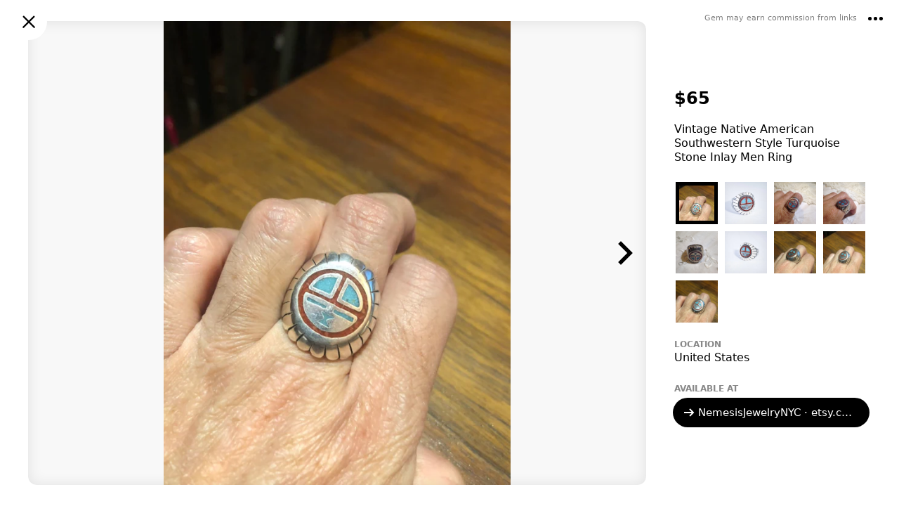

--- FILE ---
content_type: text/html; charset=utf-8
request_url: https://gem.app/product/vintage-native-american-southwestern-style-17655
body_size: 53464
content:
<!doctype html>
<html lang="en"><head><meta name="viewport" content="width=device-width, initial-scale=1"/><title data-rh="true">Vintage Native American Southwestern Style Turquoise … - Gem</title><meta data-rh="true" name="viewport" content="width=device-width, initial-scale=1"/><meta data-rh="true" charSet="utf-8"/><meta data-rh="true" name="description" content="Vintage Native American Southwestern Style Turquoise  Stone Inlay Men Ring - NemesisJewelryNYC · etsy.com"/><meta data-rh="true" property="og:title" content="Vintage Native American Southwestern Style Turquoise  Stone Inlay Men Ring"/><meta data-rh="true" property="og:description" content="Product on Gem"/><meta data-rh="true" property="og:type" content="website"/><meta data-rh="true" property="og:url" content="https://gem.app/product/vintage-native-american-southwestern-style-17655"/><meta data-rh="true" property="og:image" content="https://i.etsystatic.com/6213973/r/il/b17740/1711884443/il_570xN.1711884443_md78.jpg"/><meta data-rh="true" property="og:site_name" content="Gem"/><meta data-rh="true" name="twitter:card" content="summary_large_image"/><link data-rh="true" rel="icon" sizes="192x192" href="https://gem.app/static/8a9d1d6482a44694567a7d0c2fdec3dd.png"/><link data-rh="true" rel="apple-touch-icon-precomposed" href="https://gem.app/static/8a9d1d6482a44694567a7d0c2fdec3dd.png"/><link data-rh="true" rel="preconnect" href="https://backend.gem.app"/><link data-rh="true" rel="preload" href="https://img.gem.app/491119731/1t/1756398887/vintage-native-american-southwestern-style.jpg" as="image"/><link data-rh="true" rel="canonical" href="https://gem.app/product/vintage-native-american-southwestern-style-17655"/><style id="__jsx-177336916" nonce="86dafd5f-7230-4cff-81f9-d5ac54008aae">html{line-height:1.15;-webkit-text-size-adjust:100%;}body{margin:0;}h1{font-size:2em;margin:0.67em 0;}a{background-color:transparent;}b,strong{font-weight:bolder;}img{border-style:none;}button,input,optgroup,select,textarea{font-family:inherit;font-size:100%;line-height:1.15;margin:0;}button,input{overflow:visible;}button,select{text-transform:none;}button,[type="button"],[type="reset"],[type="submit"]{-webkit-appearance:button;}button::-moz-focus-inner,[type="button"]::-moz-focus-inner,[type="reset"]::-moz-focus-inner,[type="submit"]::-moz-focus-inner{border-style:none;padding:0;}button:-moz-focusring,[type="button"]:-moz-focusring,[type="reset"]:-moz-focusring,[type="submit"]:-moz-focusring{outline:1px dotted ButtonText;}textarea{overflow:auto;}[type="search"]{-webkit-appearance:none;outline-offset:-2px;border-radius:0;}[type="search"]::-webkit-search-decoration{-webkit-appearance:none;}[hidden]{display:none;}</style><style id="__jsx-2641449892" nonce="86dafd5f-7230-4cff-81f9-d5ac54008aae">html{box-sizing:border-box;-webkit-tap-highlight-color:rgba(50,50,50,0.2);}*,*:before,*:after{box-sizing:inherit;}body{font-family: system-ui,"Helvetica Neue",Helvetica,Arial,sans-serif;font-size:16px;overflow-y:scroll;padding-right:var(--scrollbar-width,0);}p,li{line-height:1.5;}.fixed-body{height:100%;}.scroll-content{height:100%;overflow-y:scroll;-webkit-overflow-scrolling:touch;}.noscroll{overflow:hidden;height:100%;}a{-webkit-text-decoration:none;text-decoration:none;color:black;}input{border:0;border-radius:0;padding:0;}.no-select{-webkit-user-select:none;-moz-user-select:none;-ms-user-select:none;user-select:none;}.contentMargin{padding-left:calc(10vw - 20px);padding-right:calc(10vw - 20px);}@media (max-width:300px){.contentMargin{padding-left:10px;padding-right:10px;}}@media (min-width:400px){.contentMargin{padding-left:20px;padding-right:20px;}}.uiMargin{padding-left:calc(4vw - 12px);padding-right:calc(4vw - 12px);}@media (max-width:400px){.uiMargin{padding-left:4px;padding-right:4px;}}@media (min-width:1050px){.uiMargin{padding-left:30px;padding-right:30px;}}.contentWide{width:100%;max-width:800px;margin:0 auto;}.contentNarrow{width:100%;max-width:600px;margin:0 auto;}:root{--dvh:1vh;}.resize-animation-stopper *{-webkit-animation:none !important;animation:none !important;-webkit-transition:none !important;transition:none !important;}</style><style id="__jsx-793163565" nonce="86dafd5f-7230-4cff-81f9-d5ac54008aae">.wrapper.jsx-793163565{position:fixed;width:100%;height:100%;left:0;top:0;right:0;bottom:0;display:-webkit-box;display:-webkit-flex;display:-ms-flexbox;display:flex;-webkit-flex-direction:column;-ms-flex-direction:column;flex-direction:column;-webkit-box-pack:center;-webkit-justify-content:center;-ms-flex-pack:center;justify-content:center;-webkit-align-items:center;-webkit-box-align:center;-ms-flex-align:center;align-items:center;pointer-events:none;z-index:1000;}.spacer.jsx-793163565{height:40vh;-webkit-flex-shrink:1;-ms-flex-negative:1;flex-shrink:1;}.clickable.jsx-793163565{pointer-events:auto;}.dimmer.jsx-793163565{position:absolute;width:100%;height:100%;left:0;top:0;right:0;bottom:0;background:rgba(0,0,0,0.1);z-index:1000;}.dimmer-enter.jsx-793163565{opacity:0;}.dimmer-enter-active.jsx-793163565{opacity:1;-webkit-transition:opacity 200ms;transition:opacity 200ms;}.dimmer-exit.jsx-793163565{opacity:1;}.dimmer-exit-active.jsx-793163565{opacity:0;-webkit-transition:opacity 200ms;transition:opacity 200ms;}.dialog.jsx-793163565{position:relative;width:340px;height:auto;-webkit-flex-shrink:0;-ms-flex-negative:0;flex-shrink:0;max-width:100%;max-height:95%;max-height:min(95%,560px);padding:0;background:white;border-radius:12px;box-shadow:0 12px 30px rgba(0,0,0,0.3);overflow:hidden;text-align:center;pointer-events:auto;cursor:auto;z-index:1001;display:-webkit-box;display:-webkit-flex;display:-ms-flexbox;display:flex;-webkit-flex-direction:column;-ms-flex-direction:column;flex-direction:column;-webkit-align-items:center;-webkit-box-align:center;-ms-flex-align:center;align-items:center;}.small.jsx-793163565{width:160px;}.zoom-enter.jsx-793163565{opacity:0;-webkit-transform:scale(0.95) translateY(2%);-ms-transform:scale(0.95) translateY(2%);transform:scale(0.95) translateY(2%);}.zoom-enter-active.jsx-793163565{opacity:1;-webkit-transform:scale(1) translateY(0%);-ms-transform:scale(1) translateY(0%);transform:scale(1) translateY(0%);-webkit-transition:all 200ms ease-out;transition:all 200ms ease-out;}.zoom-exit.jsx-793163565{opacity:1;-webkit-transform:scale(1) translateY(0%);-ms-transform:scale(1) translateY(0%);transform:scale(1) translateY(0%);}.zoom-exit-active.jsx-793163565{opacity:0;-webkit-transform:scale(0.95) translateY(2%);-ms-transform:scale(0.95) translateY(2%);transform:scale(0.95) translateY(2%);-webkit-transition:all 200ms ease-in;transition:all 200ms ease-in;}</style><style id="__jsx-3855960105" nonce="86dafd5f-7230-4cff-81f9-d5ac54008aae">.text.jsx-3855960105{margin-bottom:30px;padding:0 24px;font-size:16px;line-height:20px;}</style><style id="__jsx-204148936" nonce="86dafd5f-7230-4cff-81f9-d5ac54008aae">div.jsx-204148936{position:fixed;width:100%;height:100%;padding-bottom:10%;display:-webkit-box;display:-webkit-flex;display:-ms-flexbox;display:flex;-webkit-align-items:center;-webkit-box-align:center;-ms-flex-align:center;align-items:center;-webkit-box-pack:center;-webkit-justify-content:center;-ms-flex-pack:center;justify-content:center;background:white;}img.jsx-204148936{display:block;width:100%;max-width:420px;height:auto;}</style><style id="__jsx-1119677222" nonce="86dafd5f-7230-4cff-81f9-d5ac54008aae">.dimmer.jsx-1119677222{position:absolute;left:0;top:0;right:0;bottom:0;-webkit-tap-highlight-color:transparent;-webkit-backface-visibility:hidden;backface-visibility:hidden;}.dimmer-enter.jsx-1119677222{opacity:0;}.dimmer-enter-active.jsx-1119677222{opacity:1;-webkit-transition:opacity 200ms;transition:opacity 200ms;}.dimmer-exit.jsx-1119677222{opacity:1;}.dimmer-exit-active.jsx-1119677222{opacity:0;-webkit-transition:opacity 200ms;transition:opacity 200ms;}</style><style id="__jsx-3212223646" nonce="86dafd5f-7230-4cff-81f9-d5ac54008aae">img.jsx-3212223646{display:block;width:40px;height:40px;padding:10px;opacity:1;-webkit-user-drag:none;-moz-user-drag:none;-ms-user-drag:none;user-drag:none;-webkit-user-select:none;-moz-user-select:none;-ms-user-select:none;user-select:none;cursor:pointer;}.size-16.jsx-3212223646{width:36px;height:36px;}.size-32.jsx-3212223646{width:52px;height:52px;}.size-36.jsx-3212223646{width:56px;height:56px;}.white.jsx-3212223646{-webkit-filter:invert(1);filter:invert(1);}.shadow-smooth.jsx-3212223646{-webkit-filter:drop-shadow(0px 1px 2px rgba(0, 0, 0, 0.3)) drop-shadow(0px 1px 16px rgba(0, 0, 0, 0.6));;filter:drop-shadow(0px 1px 2px rgba(0, 0, 0, 0.3)) drop-shadow(0px 1px 16px rgba(0, 0, 0, 0.6));;}.white-shadow-smooth.jsx-3212223646{-webkit-filter:invert(1) drop-shadow(0px 1px 2px rgba(0, 0, 0, 0.3)) drop-shadow(0px 1px 16px rgba(0, 0, 0, 0.6));;filter:invert(1) drop-shadow(0px 1px 2px rgba(0, 0, 0, 0.3)) drop-shadow(0px 1px 16px rgba(0, 0, 0, 0.6));;}@media (hover: hover) and (pointer: fine){img.jsx-3212223646:hover{opacity:0.5;-webkit-transition:opacity 100ms;transition:opacity 100ms;}}img.jsx-3212223646:active{-webkit-transform:scale(0.85);-ms-transform:scale(0.85);transform:scale(0.85);opacity:1;-webkit-transition:all 100ms;transition:all 100ms;}</style><style id="__jsx-605959844" nonce="86dafd5f-7230-4cff-81f9-d5ac54008aae">a.jsx-605959844{display:block;}.icon.jsx-605959844{display:block;width:32px;height:32px;}</style><style id="__jsx-255244991" nonce="86dafd5f-7230-4cff-81f9-d5ac54008aae">.note.jsx-255244991{font-size:11px;font-size:min(2.6vw,11px);font-weight:500;text-align:right;opacity:0.5;}</style><style id="__jsx-3505742871" nonce="86dafd5f-7230-4cff-81f9-d5ac54008aae">.pop-up-menu-item.jsx-3505742871{display:-webkit-box;display:-webkit-flex;display:-ms-flexbox;display:flex;-webkit-align-items:center;-webkit-box-align:center;-ms-flex-align:center;align-items:center;font-size:16px;padding:0 30px 0 20px;line-height:48px;color:black;cursor:pointer;white-space:nowrap;}.pop-up-menu-item.jsx-3505742871:hover{background:#fbfbfb;}.check.jsx-3505742871{display:block;width:20px;height:20px;margin-left:-8px;margin-right:8px;}</style><style id="__jsx-4050546041" nonce="86dafd5f-7230-4cff-81f9-d5ac54008aae">.pop-up-menu.jsx-4050546041{position:absolute;padding:4px 0;border-radius:8px;background:white;box-shadow: 0 2px 16px rgba(0,0,0,0.15), 0 2px 150px rgba(0,0,0,0.15);z-index:200;pointer-events:auto;}.open.jsx-4050546041{opacity:1;-webkit-transform:scale(1);-ms-transform:scale(1);transform:scale(1);-webkit-transition:all 120ms;transition:all 120ms;z-index:200;}.closed.jsx-4050546041{opacity:0;visibility:hidden;-webkit-transform:scale(0.93);-ms-transform:scale(0.93);transform:scale(0.93);-webkit-transition:all 120ms;transition:all 120ms;}@media (max-width: 800px){.pop-up-menu.centered-on-mobile.jsx-4050546041{position:fixed;left:50% !important;top:50% !important;right:auto !important;bottom:auto !important;-webkit-transform:translate(-50%,-50%);-ms-transform:translate(-50%,-50%);transform:translate(-50%,-50%);}.pop-up-menu.centered-on-mobile.open.jsx-4050546041{-webkit-transform:translate(-50%,-50%) scale(1);-ms-transform:translate(-50%,-50%) scale(1);transform:translate(-50%,-50%) scale(1);}.pop-up-menu.centered-on-mobile.closed.jsx-4050546041{-webkit-transform:translate(-50%,-50%) scale(0.93);-ms-transform:translate(-50%,-50%) scale(0.93);transform:translate(-50%,-50%) scale(0.93);}}</style><style id="__jsx-1911380108" nonce="86dafd5f-7230-4cff-81f9-d5ac54008aae">.s1.jsx-1911380108{position:relative;display:-webkit-box;display:-webkit-flex;display:-ms-flexbox;display:flex;-webkit-align-items:center;-webkit-box-align:center;-ms-flex-align:center;align-items:center;-webkit-box-pack:justify;-webkit-justify-content:space-between;-ms-flex-pack:justify;justify-content:space-between;height:56px;pointer-events:auto;}.s1.jsx-1911380108:after{content:"";position:absolute;left:0;right:0;bottom:-5px;height:5px;background:linear-gradient( to bottom, rgba(0,0,0,0.04) 0%, rgba(0,0,0,0) 100% );pointer-events:none;-webkit-transition:opacity 300ms;transition:opacity 300ms;opacity:0;}.shadow.jsx-1911380108:after{opacity:1;}.bg.jsx-1911380108{position:absolute;left:0;top:0;right:0;bottom:0;background:white;z-index:-1;}.content.jsx-1911380108{width:100%;display:-webkit-box;display:-webkit-flex;display:-ms-flexbox;display:flex;-webkit-align-items:center;-webkit-box-align:center;-ms-flex-align:center;align-items:center;-webkit-box-pack:justify;-webkit-justify-content:space-between;-ms-flex-pack:justify;justify-content:space-between;opacity:1;-webkit-transition:opacity 350ms;transition:opacity 350ms;}.contentCollapsed.jsx-1911380108{opacity:0;}.slot.jsx-1911380108{width:44px;height:44px;display:-webkit-box;display:-webkit-flex;display:-ms-flexbox;display:flex;-webkit-align-items:center;-webkit-box-align:center;-ms-flex-align:center;align-items:center;-webkit-box-pack:center;-webkit-justify-content:center;-ms-flex-pack:center;justify-content:center;overflow:visible;}.collapse.jsx-1911380108{-webkit-transform:translateY(0%);-ms-transform:translateY(0%);transform:translateY(0%);-webkit-transition:-webkit-transform 350ms;-webkit-transition:transform 350ms;transition:transform 350ms;}.collapsed.jsx-1911380108{-webkit-transform:translateY(-100%);-ms-transform:translateY(-100%);transform:translateY(-100%);}</style><style id="__jsx-3299304783" nonce="86dafd5f-7230-4cff-81f9-d5ac54008aae">.button.jsx-3299304783{width:52px;height:52px;background:white;border-radius:52px;display:-webkit-box;display:-webkit-flex;display:-ms-flexbox;display:flex;-webkit-align-items:center;-webkit-box-align:center;-ms-flex-align:center;align-items:center;-webkit-box-pack:center;-webkit-justify-content:center;-ms-flex-pack:center;justify-content:center;cursor:pointer;z-index:2;}.closeButton.jsx-3299304783{position:absolute;left:15px;top:5px;}.corner.jsx-3299304783{position:absolute;right:8px;top:0;display:-webkit-box;display:-webkit-flex;display:-ms-flexbox;display:flex;-webkit-flex-direction:row;-ms-flex-direction:row;flex-direction:row;-webkit-align-items:center;-webkit-box-align:center;-ms-flex-align:center;align-items:center;z-index:2;}.button-enter.jsx-3299304783{opacity:0.5;-webkit-transform:scale(0.1);-ms-transform:scale(0.1);transform:scale(0.1);}.button-enter-active.jsx-3299304783{opacity:1;-webkit-transform:scale(1);-ms-transform:scale(1);transform:scale(1);-webkit-transition:all 200ms;transition:all 200ms;}.button-exit.jsx-3299304783{opacity:1;-webkit-transform:scale(1);-ms-transform:scale(1);transform:scale(1);}.button-exit-active.jsx-3299304783{opacity:0.2;-webkit-transform:scale(0.1);-ms-transform:scale(0.1);transform:scale(0.1);-webkit-transition:all 150ms;transition:all 150ms;}.corner-enter.jsx-3299304783{opacity:0;-webkit-transition:opacity 200ms;transition:opacity 200ms;}.corner-enter-active.jsx-3299304783{opacity:1;-webkit-transition:opacity 200ms;transition:opacity 200ms;}.corner-exit.jsx-3299304783{opacity:1;-webkit-transition:opacity 200ms;transition:opacity 200ms;}.corner-exit-active.jsx-3299304783{opacity:0;-webkit-transition:opacity 200ms;transition:opacity 200ms;}</style><style id="__jsx-3659364842" nonce="86dafd5f-7230-4cff-81f9-d5ac54008aae">img.jsx-3659364842{width:100%;height:100%;object-fit:cover;object-position:center center;}</style><style id="__jsx-3077744376" nonce="86dafd5f-7230-4cff-81f9-d5ac54008aae">.imagesComputer.jsx-3077744376{position:absolute;display:block;left:0;top:0;right:0;bottom:0;border-radius:12px;overflow:hidden;-webkit-mask-image:-webkit-radial-gradient(white,black);}.imageArea.jsx-3077744376{position:relative;height:100%;background:#f8f8f8;overflow:hidden;}.prevArea.jsx-3077744376,.nextArea.jsx-3077744376{position:absolute;height:100%;width:25%;display:-webkit-box;display:-webkit-flex;display:-ms-flexbox;display:flex;-webkit-flex-direction:column;-ms-flex-direction:column;flex-direction:column;-webkit-box-pack:center;-webkit-justify-content:center;-ms-flex-pack:center;justify-content:center;cursor:pointer;z-index:1;-webkit-transition:opacity 200ms;transition:opacity 200ms;}.prevArea.jsx-3077744376:hover,.nextArea.jsx-3077744376:hover{opacity:0.5;}.prevArea.jsx-3077744376:active,.nextArea.jsx-3077744376:active{opacity:0.2;}.prevArea.jsx-3077744376{left:0;top:0;-webkit-align-items:flex-start;-webkit-box-align:flex-start;-ms-flex-align:flex-start;align-items:flex-start;}.nextArea.jsx-3077744376{right:0;top:0;-webkit-align-items:flex-end;-webkit-box-align:flex-end;-ms-flex-align:flex-end;align-items:flex-end;}.hidden.jsx-3077744376,.hidden.jsx-3077744376:hover{opacity:0;cursor:auto;}.prev.jsx-3077744376,.next.jsx-3077744376{position:relative;width:60px;height:60px;padding:10px;}.overlay.jsx-3077744376{position:absolute;left:0;top:0;right:0;bottom:0;box-shadow:inset 0px 1px 20px rgba(0,0,0,0.1);pointer-events:none;}.fade-enter.jsx-3077744376{opacity:0;}.fade-enter-active.jsx-3077744376{opacity:1;-webkit-transition:opacity 150ms;transition:opacity 150ms;}.fade-exit.jsx-3077744376{opacity:1;}.fade-exit-active.jsx-3077744376{opacity:0;-webkit-transition:opacity 150ms;transition:opacity 150ms;}</style><style id="__jsx-2418913538" nonce="86dafd5f-7230-4cff-81f9-d5ac54008aae">img.jsx-2418913538{position:absolute;left:0;top:0;right:0;bottom:0;display:block;color:transparent;object-fit:contain;}</style><style id="__jsx-545802758" nonce="86dafd5f-7230-4cff-81f9-d5ac54008aae">.pageIndicator.jsx-545802758{display:-webkit-box;display:-webkit-flex;display:-ms-flexbox;display:flex;-webkit-flex-direction:row;-ms-flex-direction:row;flex-direction:row;pointer-events:auto;}.pageIndicator.jsx-545802758>div.jsx-545802758{-webkit-flex-shrink:0;-ms-flex-negative:0;flex-shrink:0;width:7px;height:7px;border-radius:7px;background:black;margin-right:5px;opacity:0.2;}.pageIndicator.jsx-545802758>div.jsx-545802758:last-child{margin-right:0;}.pageIndicator.jsx-545802758>div.active.jsx-545802758{opacity:1;}</style><style id="__jsx-755376005" nonce="86dafd5f-7230-4cff-81f9-d5ac54008aae">.wrapper.jsx-755376005{width:100%;position:relative;background:#fafafa;}.slidesArea.jsx-755376005{position:absolute;left:0;top:0;right:0;bottom:0;overflow-x:scroll;overflow-y:hidden;-webkit-overflow-scrolling:touch;-webkit-scroll-snap-type:x mandatory;-moz-scroll-snap-type:x mandatory;-ms-scroll-snap-type:x mandatory;scroll-snap-type:x mandatory;-webkit-scroll-snap-points-x:repeat(100%);-moz-scroll-snap-points-x:repeat(100%);-ms-scroll-snap-points-x:repeat(100%);scroll-snap-points-x:repeat(100%);display:-webkit-box;display:-webkit-flex;display:-ms-flexbox;display:flex;-webkit-scroll-behavior:smooth;-moz-scroll-behavior:smooth;-ms-scroll-behavior:smooth;scroll-behavior:smooth;}.slidesArea.jsx-755376005::-webkit-scrollbar{-webkit-appearance:none;display:none;width:0;height:0;}.image-enter.jsx-755376005{-webkit-transform:scale(0.8);-ms-transform:scale(0.8);transform:scale(0.8);opacity:0;}.image-enter-active.jsx-755376005{-webkit-transform:scale(1);-ms-transform:scale(1);transform:scale(1);opacity:1;-webkit-transition:all 200ms;transition:all 200ms;}.image-exit.jsx-755376005{-webkit-transform:scale(1);-ms-transform:scale(1);transform:scale(1);opacity:1;}.image-exit-active.jsx-755376005{-webkit-transform:scale(0.9);-ms-transform:scale(0.9);transform:scale(0.9);opacity:0;-webkit-transition:all 150ms;transition:all 150ms;}.slide.jsx-755376005{width:100%;height:100%;-webkit-flex-shrink:0;-ms-flex-negative:0;flex-shrink:0;-webkit-scroll-snap-align:center;-moz-scroll-snap-align:center;-ms-scroll-snap-align:center;scroll-snap-align:center;-webkit-scroll-snap-stop:always;-moz-scroll-snap-stop:always;-ms-scroll-snap-stop:always;scroll-snap-stop:always;margin-right:20px;display:-webkit-box;display:-webkit-flex;display:-ms-flexbox;display:flex;-webkit-flex-direction:column;-ms-flex-direction:column;flex-direction:column;}.slide.jsx-755376005:last-child{margin-right:0;}picture.jsx-755376005{width:100%;height:100%;}.shadow.jsx-755376005{position:absolute;left:0;right:0;height:10px;pointer-events:none;}.shadowBottom.jsx-755376005{bottom:0;height:5px;background:linear-gradient( to bottom, rgba(0,0,0,0) 0%, rgba(0,0,0,0.04) 100% );}.pageIndicatorGroup.jsx-755376005{position:absolute;left:0;bottom:-50px;right:0;height:50px;display:-webkit-box;display:-webkit-flex;display:-ms-flexbox;display:flex;-webkit-box-pack:center;-webkit-justify-content:center;-ms-flex-pack:center;justify-content:center;-webkit-align-items:center;-webkit-box-align:center;-ms-flex-align:center;align-items:center;pointer-events:none;-webkit-transition:all 300ms;transition:all 300ms;}.short.jsx-755376005{bottom:-32px;height:32px;}</style><style id="__jsx-3391518220" nonce="86dafd5f-7230-4cff-81f9-d5ac54008aae">img.jsx-3391518220{display:block;width:auto;max-width:100%;height:100%;object-fit:contain;margin:0 auto;}</style><style id="__jsx-3805428415" nonce="86dafd5f-7230-4cff-81f9-d5ac54008aae">.imageThumbnails.jsx-3805428415{display:-webkit-box;display:-webkit-flex;display:-ms-flexbox;display:flex;-webkit-flex-wrap:wrap;-ms-flex-wrap:wrap;flex-wrap:wrap;}.thumbArea.jsx-3805428415{position:relative;width:70px;height:70px;padding:5px;cursor:pointer;overflow:hidden;}.overlay.jsx-3805428415{position:absolute;left:5px;top:5px;right:5px;bottom:5px;}.unfocused.jsx-3805428415{box-shadow:inset 0px 0px 15px rgba(0,0,0,0.1);}.focused.jsx-3805428415{border:5px solid black;cursor:auto;}</style><style id="__jsx-3488697322" nonce="86dafd5f-7230-4cff-81f9-d5ac54008aae">img.jsx-3488697322{background:#f1f1f1;color:transparent;}</style><style id="__jsx-2342336358" nonce="86dafd5f-7230-4cff-81f9-d5ac54008aae">.title.jsx-2342336358{font-size:16px;line-height:20px;font-weight:normal;margin:0;padding:0;}.large.jsx-2342336358{font-size:20px;}@media (min-width: 801px){.title.jsx-2342336358{display:-webkit-box;-webkit-line-clamp:5;-webkit-box-orient:vertical;overflow:hidden;max-height:102px;}}</style><style id="__jsx-3884121927" nonce="86dafd5f-7230-4cff-81f9-d5ac54008aae">div.jsx-3884121927{font-size:12px;font-weight:600;text-transform:uppercase;color:#888888;}</style><style id="__jsx-2438918916" nonce="86dafd5f-7230-4cff-81f9-d5ac54008aae">.valueWrap.jsx-2438918916{display:-webkit-box;display:-webkit-flex;display:-ms-flexbox;display:flex;-webkit-align-items:center;-webkit-box-align:center;-ms-flex-align:center;align-items:center;}.auction.jsx-2438918916{margin-left:10px;padding:3px 5px;background:#eeeeee;border-radius:3px;font-size:10px;font-weight:600;text-transform:uppercase;}@media (max-width:800px){.price.jsx-2438918916{font-size:22px;font-weight:500;}}@media (min-width:800px){.labelWrap.jsx-2438918916{display:none;}.price.jsx-2438918916{font-size:24px;line-height:20px;font-weight:bold;}}</style><style id="__jsx-3218258851" nonce="86dafd5f-7230-4cff-81f9-d5ac54008aae">.value.jsx-3218258851{font-size:16px;font-weight:500;line-height:1.5;}@media (min-width:800px){.value.jsx-3218258851{font-weight:normal;}}</style><style id="__jsx-1225042586" nonce="86dafd5f-7230-4cff-81f9-d5ac54008aae">div.jsx-1225042586{display:-webkit-inline-box;display:-webkit-inline-flex;display:-ms-inline-flexbox;display:inline-flex;width:auto;max-width:100%;-webkit-align-items:center;-webkit-box-align:center;-ms-flex-align:center;align-items:center;border-radius:24px;cursor:pointer;-webkit-transition:all 100ms;transition:all 100ms;padding:0 18px;font-size:18px;font-weight:500;line-height:46px;background:black;}div.jsx-1225042586:hover{background:#333333;}div.jsx-1225042586:active{background:#555555;}@media (min-width:800px){div.jsx-1225042586{font-size:16px;line-height:42px;margin-left:-2px;}}.isLongText.jsx-1225042586{font-size:15px;line-height:42px;}img.jsx-1225042586{margin-left:-5px;margin-right:3px;}span.jsx-1225042586{color:white;white-space:nowrap;overflow:hidden;text-overflow:ellipsis;}</style><style id="__jsx-2045488200" nonce="86dafd5f-7230-4cff-81f9-d5ac54008aae">@media (max-width:800px){.link.jsx-2045488200{display:-webkit-box;display:-webkit-flex;display:-ms-flexbox;display:flex;-webkit-flex-direction:column;-ms-flex-direction:column;flex-direction:column;-webkit-align-items:center;-webkit-box-align:center;-ms-flex-align:center;align-items:center;-webkit-box-pack:center;-webkit-justify-content:center;-ms-flex-pack:center;justify-content:center;}.label.jsx-2045488200{font-size:14px;font-weight:500;margin-bottom:5px;}}@media (min-width:800px){.label.jsx-2045488200{font-size:12px;font-weight:bold;text-transform:uppercase;color:#888888;margin-bottom:6px;}}</style><style id="__jsx-1759989417" nonce="86dafd5f-7230-4cff-81f9-d5ac54008aae">.actionButtons.jsx-1759989417{position:relative;display:-webkit-box;display:-webkit-flex;display:-ms-flexbox;display:flex;}@media (max-width:800px){.actionButtons.jsx-1759989417{-webkit-flex-direction:row-reverse;-ms-flex-direction:row-reverse;flex-direction:row-reverse;min-height:40px;margin:0 8px;}}@media (min-width:800px){.actionButtons.jsx-1759989417{left:-10px;margin-top:4px;}}</style><style id="__jsx-977833858" nonce="86dafd5f-7230-4cff-81f9-d5ac54008aae">.scrollable.jsx-977833858{display:-webkit-box;display:-webkit-flex;display:-ms-flexbox;display:flex;-webkit-flex-direction:column;-ms-flex-direction:column;flex-direction:column;}.stickyActions.jsx-977833858{display:none;}@media (max-width:800px){.column.jsx-977833858{position:relative;width:100%;padding-bottom:40px;}.marginH.jsx-977833858{margin-left:15px;margin-right:15px;}.marginV.jsx-977833858{margin-top:13px;margin-bottom:13px;}.s-imagesMobile.jsx-977833858{-webkit-order:2;-ms-flex-order:2;order:2;}.s-imageThumbnails.jsx-977833858{display:none;-webkit-order:9;-ms-flex-order:9;order:9;}.s-title.jsx-977833858{-webkit-order:5;-ms-flex-order:5;order:5;}.s-price.jsx-977833858{-webkit-order:6;-ms-flex-order:6;order:6;}.s-sold.jsx-977833858{-webkit-order:1;-ms-flex-order:1;order:1;margin:0;}.s-sizes.jsx-977833858{-webkit-order:7;-ms-flex-order:7;order:7;}.s-location.jsx-977833858{-webkit-order:8;-ms-flex-order:8;order:8;}.s-link.jsx-977833858{-webkit-order:4;-ms-flex-order:4;order:4;}.s-actions.jsx-977833858{-webkit-order:3;-ms-flex-order:3;order:3;}}@media (min-width:800px){.column.jsx-977833858{height:100%;display:-webkit-box;display:-webkit-flex;display:-ms-flexbox;display:flex;-webkit-flex-direction:column;-ms-flex-direction:column;flex-direction:column;-webkit-box-pack:center;-webkit-justify-content:center;-ms-flex-pack:center;justify-content:center;}.scrollable.jsx-977833858{overflow-y:auto;overflow-x:hidden;padding:0 40px 10px;max-height:100%;}.scrollable.jsx-977833858::after{position:absolute;content:"";left:0;right:20px;height:12px;background:linear-gradient( to bottom, rgba(255,255,255,1), rgba(255,255,255,0) );pointer-events:none;z-index:1;}.scrolling.jsx-977833858{padding-bottom:12px;}.stickyActions.jsx-977833858{display:block;background:white;padding:20px 40px 0;position:relative;}.stickyActions.jsx-977833858::before{content:"";position:absolute;top:-8px;left:0;right:0;height:8px;background:linear-gradient( to bottom, rgba(0,0,0,0), rgba(0,0,0,0.08) );pointer-events:none;}.marginV.jsx-977833858{margin-top:12px;margin-bottom:12px;}.s-imagesMobile.jsx-977833858{display:none;-webkit-order:9;-ms-flex-order:9;order:9;}.s-imageThumbnails.jsx-977833858{-webkit-order:4;-ms-flex-order:4;order:4;margin:8px -3px;}.s-title.jsx-977833858{-webkit-order:3;-ms-flex-order:3;order:3;}.s-price.jsx-977833858{-webkit-order:1;-ms-flex-order:1;order:1;}.s-sold.jsx-977833858{-webkit-order:2;-ms-flex-order:2;order:2;}.s-sizes.jsx-977833858{-webkit-order:5;-ms-flex-order:5;order:5;}.s-location.jsx-977833858{-webkit-order:6;-ms-flex-order:6;order:6;}.s-link.jsx-977833858{-webkit-order:7;-ms-flex-order:7;order:7;margin-bottom:0;margin-top:14px;}.s-actions.jsx-977833858{-webkit-order:8;-ms-flex-order:8;order:8;}}</style><style id="__jsx-3837200236" nonce="86dafd5f-7230-4cff-81f9-d5ac54008aae">.product.jsx-3837200236{position:relative;display:-webkit-box;display:-webkit-flex;display:-ms-flexbox;display:flex;background:white;}@media (max-width:800px){.imagesColumn.jsx-3837200236{display:none;}.contentColumn.jsx-3837200236{width:100%;}}@media (min-width:800px){.product.jsx-3837200236{width:100%;height:100%;padding:30px 0 30px 40px;}.imagesColumn.jsx-3837200236{position:relative;-webkit-flex:1;-ms-flex:1;flex:1;height:100%;}.contentColumn.jsx-3837200236{position:relative;width:360px;height:100%;padding-top:20px;}}</style><style id="__jsx-1715839481" nonce="86dafd5f-7230-4cff-81f9-d5ac54008aae">@media (max-width: 800px){.productZoom-enter.jsx-1715839481{opacity:0;}.productZoom-enter-active.jsx-1715839481{opacity:1;-webkit-transition:opacity 200ms;transition:opacity 200ms;}.productZoom-exit.jsx-1715839481{opacity:1;}.productZoom-exit-active.jsx-1715839481{opacity:0;-webkit-transition:opacity 170ms;transition:opacity 170ms;}}@media (min-width: 801px){.productZoom.jsx-1715839481{width:100%;height:100%;}.productZoom-enter.jsx-1715839481{opacity:0;-webkit-transform:scale(0.98);-ms-transform:scale(0.98);transform:scale(0.98);}.productZoom-enter-active.jsx-1715839481{opacity:1;-webkit-transform:scale(1);-ms-transform:scale(1);transform:scale(1);-webkit-transition:all 170ms;transition:all 170ms;}.productZoom-exit.jsx-1715839481{opacity:1;-webkit-transform:scale(1);-ms-transform:scale(1);transform:scale(1);}.productZoom-exit-active.jsx-1715839481{opacity:0;-webkit-transform:scale(0.96);-ms-transform:scale(0.96);transform:scale(0.96);-webkit-transition:all 170ms;transition:all 170ms;}}</style><style id="__jsx-3424762736" nonce="86dafd5f-7230-4cff-81f9-d5ac54008aae">.badges.jsx-3424762736{display:-webkit-box;display:-webkit-flex;display:-ms-flexbox;display:flex;width:100%;max-width:408px;max-height:62px;}.badge.jsx-3424762736{display:block;max-width:100%;height:auto;}a.jsx-3424762736:first-child .badge.jsx-3424762736{padding-right:5px;}a.jsx-3424762736:last-child .badge.jsx-3424762736{padding-left:5px;}</style><style id="__jsx-716915392" nonce="86dafd5f-7230-4cff-81f9-d5ac54008aae">.infoArea.jsx-716915392{position:relative;width:100%;z-index:-1;}@media (max-width:800px){.infoArea.jsx-716915392{padding-top:100%;}}@media (min-width:800px){.infoArea.jsx-716915392{padding-top:45%;}}.content.jsx-716915392{position:absolute;top:0;left:0;width:100%;height:100%;display:-webkit-box;display:-webkit-flex;display:-ms-flexbox;display:flex;-webkit-box-pack:center;-webkit-justify-content:center;-ms-flex-pack:center;justify-content:center;-webkit-align-items:center;-webkit-box-align:center;-ms-flex-align:center;align-items:center;}.background.jsx-716915392{position:absolute;left:0;top:-10%;right:0;height:120%;object-fit:cover;background:#777777;-webkit-transform-origin:0 0;-ms-transform-origin:0 0;transform-origin:0 0;-webkit-transform:translateY(5%) translateZ(-0.1px) scale(1.1);-ms-transform:translateY(5%) translateZ(-0.1px) scale(1.1);transform:translateY(5%) translateZ(-0.1px) scale(1.1);z-index:1;}.foreground.jsx-716915392{position:absolute;left:0;top:0;width:100%;height:100%;padding-left:20px;padding-left:10vw;padding-right:20px;padding-right:10vw;background:rgba(0,0,0,0.1);display:-webkit-box;display:-webkit-flex;display:-ms-flexbox;display:flex;-webkit-flex-direction:column;-ms-flex-direction:column;flex-direction:column;-webkit-align-items:center;-webkit-box-align:center;-ms-flex-align:center;align-items:center;-webkit-box-pack:center;-webkit-justify-content:center;-ms-flex-pack:center;justify-content:center;z-index:1;}.logo.jsx-716915392{width:150px;width:min(41vw,190px);height:150px;height:min(41vw,190px);margin-bottom:-42px;margin-bottom:max(-11vw,-42px);}.what-is-gem.jsx-716915392{font-size:32px;font-size:min(9.5vw,40px);font-weight:bold;text-align:center;line-height:1;color:white;margin-bottom:20px;margin-bottom:min(6vw,20px);text-shadow: 0px 1px 40px rgba(0,0,0,0.6), 0px 1px 3px rgba(0,0,0,0.3);}.badges.jsx-716915392{max-width:360px;}.shadow.jsx-716915392{position:absolute;left:0;right:0;pointer-events:none;z-index:1;}.shadowTop.jsx-716915392{top:0;height:30px;background:linear-gradient( to bottom, rgba(0,0,0,0.2) 0%, rgba(0,0,0,0) 100% );}.shadowBottom.jsx-716915392{bottom:0;height:20px;background:linear-gradient( to bottom, rgba(0,0,0,0) 0%, rgba(0,0,0,0.1) 100% );}</style><style id="__jsx-3908083979" nonce="86dafd5f-7230-4cff-81f9-d5ac54008aae">.productLink.jsx-3908083979{position:relative;width:100%;height:100%;display:-webkit-box;display:-webkit-flex;display:-ms-flexbox;display:flex;-webkit-box-pack:center;-webkit-justify-content:center;-ms-flex-pack:center;justify-content:center;-webkit-align-items:center;-webkit-box-align:center;-ms-flex-align:center;align-items:center;}</style><style id="__jsx-3201549519" nonce="86dafd5f-7230-4cff-81f9-d5ac54008aae">div.jsx-3201549519{display:-webkit-box;display:-webkit-flex;display:-ms-flexbox;display:flex;-webkit-flex-direction:column;-ms-flex-direction:column;flex-direction:column;-webkit-align-items:flex-start;-webkit-box-align:flex-start;-ms-flex-align:flex-start;align-items:flex-start;}.transparent.jsx-3201549519{-webkit-filter:invert(1) drop-shadow(0px 1px 2px rgba(0, 0, 0, 0.3)) drop-shadow(0px 1px 16px rgba(0, 0, 0, 0.6));;filter:invert(1) drop-shadow(0px 1px 2px rgba(0, 0, 0, 0.3)) drop-shadow(0px 1px 16px rgba(0, 0, 0, 0.6));;}</style><style id="__jsx-4178479771" nonce="86dafd5f-7230-4cff-81f9-d5ac54008aae">.input-area.jsx-4178479771{position:relative;-webkit-flex:0 1 auto;-ms-flex:0 1 auto;flex:0 1 auto;-webkit-transition:flex 350ms;transition:flex 350ms;min-width:0;}.input-area-grow.jsx-4178479771{-webkit-box-flex:1;-webkit-flex-grow:1;-ms-flex-positive:1;flex-grow:1;}input.jsx-4178479771{display:block;-webkit-appearance:none;-moz-appearance:none;appearance:none;border:0;outline:0;padding:0;font-size:18px;font-weight:normal;line-height:1.7;position:absolute;top:0;left:0;right:0;width:100vw;background:transparent;padding-left:5px;padding-right:12px;-webkit-tap-highlight-color:transparent;}.input-width.jsx-4178479771{font-size:18px;line-height:1.7;white-space:nowrap;visibility:hidden;pointer-events:none;padding-left:5px;padding-right:12px;}.small.jsx-4178479771{font-size:15px;}@media (max-width: 800px){.small.jsx-4178479771{font-size:16px;}}input.jsx-4178479771::-webkit-input-placeholder{color:#bbbbbb;}input.jsx-4178479771::-moz-placeholder{color:#bbbbbb;}input.jsx-4178479771:-ms-input-placeholder{color:#bbbbbb;}input.jsx-4178479771::placeholder{color:#bbbbbb;}input.white.jsx-4178479771::-webkit-input-placeholder{color:transparent;}input.white.jsx-4178479771::-moz-placeholder{color:transparent;}input.white.jsx-4178479771:-ms-input-placeholder{color:transparent;}input.white.jsx-4178479771::placeholder{color:transparent;}input.white.jsx-4178479771:focus.jsx-4178479771::-webkit-input-placeholder{color:#bbbbbb;}input.white.jsx-4178479771:focus.jsx-4178479771::-moz-placeholder{color:#bbbbbb;}input.white.jsx-4178479771:focus.jsx-4178479771:-ms-input-placeholder{color:#bbbbbb;}input.white.jsx-4178479771:focus.jsx-4178479771::placeholder{color:#bbbbbb;}input[type="search"].jsx-4178479771::-webkit-search-decoration,input[type="search"].jsx-4178479771::-webkit-search-cancel-button,input[type="search"].jsx-4178479771::-webkit-search-results-button,input[type="search"].jsx-4178479771::-webkit-search-results-decoration{display:none;}</style><style id="__jsx-3692837029" nonce="86dafd5f-7230-4cff-81f9-d5ac54008aae">.clear.jsx-3692837029{display:-webkit-box;display:-webkit-flex;display:-ms-flexbox;display:flex;-webkit-align-items:center;-webkit-box-align:center;-ms-flex-align:center;align-items:center;-webkit-box-pack:center;-webkit-justify-content:center;-ms-flex-pack:center;justify-content:center;-webkit-appearance:none;-moz-appearance:none;appearance:none;border:0;background:none;width:34px;height:34px;margin:0;cursor:pointer;}.clear.jsx-3692837029 img.jsx-3692837029{width:16px;height:16px;pointer-events:none;}</style><style id="__jsx-4100064281" nonce="86dafd5f-7230-4cff-81f9-d5ac54008aae">.row.jsx-4100064281{position:relative;display:-webkit-box;display:-webkit-flex;display:-ms-flexbox;display:flex;-webkit-flex-flow:row nowrap;-ms-flex-flow:row nowrap;flex-flow:row nowrap;-webkit-align-items:center;-webkit-box-align:center;-ms-flex-align:center;align-items:center;margin:0;width:100%;min-width:0;max-width:840px;padding:4px 9px;}</style><style id="__jsx-911896518" nonce="86dafd5f-7230-4cff-81f9-d5ac54008aae">.dropdown-area.jsx-911896518{position:absolute;width:100%;}</style><style id="__jsx-2876215329" nonce="86dafd5f-7230-4cff-81f9-d5ac54008aae">form.jsx-2876215329{position:relative;margin:0;width:100%;min-width:0;max-width:840px;z-index:1;border-radius:19px;}form.jsx-2876215329::before{content:"";position:absolute;top:0;left:0;right:0;bottom:0;background:#f0f0f0;border-radius:19px;padding-bottom:var(--dropdown-height);margin-bottom:calc(var(--dropdown-height) * -1);}form.transparent.jsx-2876215329::before{background:transparent;border:2px solid white;-webkit-filter:drop-shadow(0px 1px 2px rgba(0, 0, 0, 0.3)) drop-shadow(0px 1px 16px rgba(0, 0, 0, 0.6));;filter:drop-shadow(0px 1px 2px rgba(0, 0, 0, 0.3)) drop-shadow(0px 1px 16px rgba(0, 0, 0, 0.6));;}form.focused.jsx-2876215329::before{background:#fff;top:-2px;bottom:-2px;left:-2px;right:-2px;box-shadow: 0 2px 16px rgba(0,0,0,0.1), 0 2px 60px rgba(0,0,0,0.06);}</style><style id="__jsx-3217340004" nonce="86dafd5f-7230-4cff-81f9-d5ac54008aae">.group.jsx-3217340004{-webkit-flex:1 1 0;-ms-flex:1 1 0;flex:1 1 0;display:-webkit-box;display:-webkit-flex;display:-ms-flexbox;display:flex;-webkit-flex-flow:row wrap;-ms-flex-flow:row wrap;flex-flow:row wrap;-webkit-align-items:center;-webkit-box-align:center;-ms-flex-align:center;align-items:center;min-width:0;min-height:30px;position:relative;overflow:hidden;}.filters.jsx-3217340004{overflow:hidden;min-width:70px;min-height:30px;-webkit-transition:flex 350ms;transition:flex 350ms;pointer-events:none;display:-webkit-box;display:-webkit-flex;display:-ms-flexbox;display:flex;-webkit-flex-flow:row nowrap;-ms-flex-flow:row nowrap;flex-flow:row nowrap;-webkit-align-items:center;-webkit-box-align:center;-ms-flex-align:center;align-items:center;margin-left:3px;z-index:1;}.filters.jsx-3217340004 > div{pointer-events:all;}.actions.jsx-3217340004{min-height:30px;display:-webkit-box;display:-webkit-flex;display:-ms-flexbox;display:flex;-webkit-flex-flow:row nowrap;-ms-flex-flow:row nowrap;flex-flow:row nowrap;-webkit-align-items:center;-webkit-box-align:center;-ms-flex-align:center;align-items:center;gap:4px;-webkit-flex-shrink:0;-ms-flex-negative:0;flex-shrink:0;margin-top:-2px;margin-right:-3px;margin-bottom:-2px;margin-left:auto;z-index:1;-webkit-align-self:flex-start;-ms-flex-item-align:start;align-self:flex-start;}.tall.jsx-3217340004{-webkit-align-self:stretch;-ms-flex-item-align:stretch;align-self:stretch;max-height:55px;}</style><style id="__jsx-3151300256" nonce="86dafd5f-7230-4cff-81f9-d5ac54008aae">.content.jsx-3151300256{display:-webkit-box;display:-webkit-flex;display:-ms-flexbox;display:flex;-webkit-align-items:center;-webkit-box-align:center;-ms-flex-align:center;align-items:center;}img.jsx-3151300256{width:20px;height:20px;margin:0 -3px;}.text.jsx-3151300256{margin-left:6px;}@media (max-width:460px){div.jsx-3151300256 span{display:none;}.no-mobile-text.jsx-3151300256{display:none;}}</style><style id="__jsx-3480678391" nonce="86dafd5f-7230-4cff-81f9-d5ac54008aae">.button.jsx-3480678391{display:inline-block;border-radius:24px;cursor:pointer;text-align:center;white-space:nowrap;-webkit-transition:all 100ms;transition:all 100ms;}.button.large.jsx-3480678391{height:48px;padding:0 24px;}.button.medium.jsx-3480678391{height:44px;padding:0 16px;}.button.small.jsx-3480678391{height:38px;padding:0 16px;}.button.x-small.jsx-3480678391{height:30px;padding:0 12px;}.button.xx-small.jsx-3480678391{height:24px;padding:0 10px;}.contents.jsx-3480678391{display:-webkit-box;display:-webkit-flex;display:-ms-flexbox;display:flex;width:100%;height:100%;-webkit-align-items:center;-webkit-box-align:center;-ms-flex-align:center;align-items:center;-webkit-box-pack:center;-webkit-justify-content:center;-ms-flex-pack:center;justify-content:center;-webkit-flex-direction:column;-ms-flex-direction:column;flex-direction:column;font-weight:500;}.allow-wrap.jsx-3480678391{white-space:normal;}.large.jsx-3480678391 .contents.jsx-3480678391{font-size:20px;}.medium.jsx-3480678391 .contents.jsx-3480678391{font-size:18px;}.small.jsx-3480678391 .contents.jsx-3480678391,.x-small.jsx-3480678391 .contents.jsx-3480678391,.xx-small.jsx-3480678391 .contents.jsx-3480678391{font-size:15px;}.default.jsx-3480678391{border:2px solid black;background:transparent;}.default.enabled.jsx-3480678391:hover{background:rgba(0,0,0,0.06);}.default.enabled.jsx-3480678391:active{background:black;color:white;-webkit-transition:all 100ms;transition:all 100ms;}.default.disabled.jsx-3480678391{color:#d1d1d1;border-color:#ddd;cursor:auto;}.default.disabled.jsx-3480678391:hover{background:transparent;}.white.jsx-3480678391{background:white;border:0;box-shadow:0 0.5px 4px rgba(0,0,0,0.15);}.white.enabled.jsx-3480678391:hover{color:#333;background:#f9f9f9;box-shadow:0 0.5px 4px rgba(0,0,0,0.2);}.white.enabled.jsx-3480678391:active{background:#f3f3f3;color:#444;box-shadow:0 0.5px 2px rgba(0,0,0,0.2);}.white.disabled.jsx-3480678391{color:#d1d1d1;cursor:auto;}.white.disabled.jsx-3480678391:hover{background:white;}.white-outline.jsx-3480678391{border:2px solid white;background:transparent;color:white;}.white-outline.enabled.jsx-3480678391:hover{background:rgba(255,255,255,0.2);}.white-outline.enabled.jsx-3480678391:active{border:2px solid white;background:rgba(255,255,255,0.5);-webkit-transition:all 100ms;transition:all 100ms;}.white-outline.disabled.jsx-3480678391{opacity:0.4;cursor:auto;}.black.jsx-3480678391{background:black;color:white;border:2px solid black;}.black.enabled.jsx-3480678391:hover{color:#eee;background:#333;border:2px solid #333;}.black.enabled.jsx-3480678391:active{background:black;color:#ccc;border:2px solid black;}.black.disabled.jsx-3480678391{color:#eee;background:#999;border:2px solid #999;cursor:auto;}.black.disabled.jsx-3480678391:hover{background:#999;border:2px solid #999;}.gray-outline.jsx-3480678391{border:2px solid #ddd;background:transparent;}.gray-outline.enabled.jsx-3480678391:hover{background:#f9f9f9;}.gray-outline.enabled.jsx-3480678391:active{border:2px solid black;background:black;color:white;-webkit-transition:all 100ms;transition:all 100ms;}.gray-outline.disabled.jsx-3480678391{color:#d1d1d1;border-color:#ddd;cursor:auto;}.gray-outline.disabled.jsx-3480678391:hover{background:transparent;}.gray-bg.jsx-3480678391{background:#f1f1f1;}.gray-bg.enabled.jsx-3480678391:hover{background:#e9e9e9;}.gray-bg.enabled.jsx-3480678391:active{background:#dddddd;opacity:0.85;}.gray-bg-2.jsx-3480678391{background:#e8e8e8;}.gray-bg-2.enabled.jsx-3480678391:hover{background:#e0e0e0;}.gray-bg-2.enabled.jsx-3480678391:active{background:#d9d9d9;opacity:0.85;}.shadow-smooth.jsx-3480678391{-webkit-filter:drop-shadow(0px 1px 2px rgba(0, 0, 0, 0.3)) drop-shadow(0px 1px 16px rgba(0, 0, 0, 0.6));;filter:drop-shadow(0px 1px 2px rgba(0, 0, 0, 0.3)) drop-shadow(0px 1px 16px rgba(0, 0, 0, 0.6));;}</style><style id="__jsx-1763321224" nonce="86dafd5f-7230-4cff-81f9-d5ac54008aae">.contents.jsx-1763321224{font-size:13px;font-weight:500;white-space:nowrap;}</style><style id="__jsx-961413897" nonce="86dafd5f-7230-4cff-81f9-d5ac54008aae">.menu.jsx-961413897{position:relative;}</style><style id="__jsx-1823231888" nonce="86dafd5f-7230-4cff-81f9-d5ac54008aae">.actions.jsx-1823231888{display:-webkit-box;display:-webkit-flex;display:-ms-flexbox;display:flex;-webkit-flex-direction:row;-ms-flex-direction:row;flex-direction:row;-webkit-flex-shrink:0;-ms-flex-negative:0;flex-shrink:0;-webkit-align-items:center;-webkit-box-align:center;-ms-flex-align:center;align-items:center;-webkit-box-pack:justify;-webkit-justify-content:space-between;-ms-flex-pack:justify;justify-content:space-between;-webkit-flex-wrap:wrap;-ms-flex-wrap:wrap;flex-wrap:wrap;gap:6px;padding-top:8px;}</style><style id="__jsx-1063519662" nonce="86dafd5f-7230-4cff-81f9-d5ac54008aae">.group.jsx-1063519662{display:-webkit-box;display:-webkit-flex;display:-ms-flexbox;display:flex;-webkit-flex-direction:row;-ms-flex-direction:row;flex-direction:row;-webkit-align-items:center;-webkit-box-align:center;-ms-flex-align:center;align-items:center;gap:6px;}.right.jsx-1063519662{margin-left:auto;gap:0;}</style><style id="__jsx-61817520" nonce="86dafd5f-7230-4cff-81f9-d5ac54008aae">.actions-enter.jsx-61817520{opacity:0;}.actions-enter-active.jsx-61817520{opacity:1;-webkit-transition:opacity 300ms;transition:opacity 300ms;}.actions-exit.jsx-61817520{opacity:1;}.actions-exit-active.jsx-61817520,.actions-exit-done.jsx-61817520{opacity:0;-webkit-transition:opacity 300ms;transition:opacity 300ms;}div.jsx-61817520{opacity:1;-webkit-transition:opacity 300ms;transition:opacity 300ms;}.faded.jsx-61817520{opacity:0.75;}</style><style id="__jsx-732398201" nonce="86dafd5f-7230-4cff-81f9-d5ac54008aae">.group.jsx-732398201{display:-webkit-box;display:-webkit-flex;display:-ms-flexbox;display:flex;-webkit-flex-direction:column;-ms-flex-direction:column;flex-direction:column;max-width:740px;padding:0 5px;}</style><style id="__jsx-3494242529" nonce="86dafd5f-7230-4cff-81f9-d5ac54008aae">.item.jsx-3494242529{display:-webkit-box;display:-webkit-flex;display:-ms-flexbox;display:flex;gap:8px;-webkit-align-items:center;-webkit-box-align:center;-ms-flex-align:center;align-items:center;margin:0 -4px;}@media (min-width: 801px){.computer-hidden.jsx-3494242529{display:none;}}</style><style id="__jsx-517424204" nonce="86dafd5f-7230-4cff-81f9-d5ac54008aae">.divider.jsx-517424204{margin:5px 15px;height:1px;background-color:rgba(0,0,0,0.1);}</style><style id="__jsx-3137542654" nonce="86dafd5f-7230-4cff-81f9-d5ac54008aae">.row.jsx-3137542654{display:-webkit-box;display:-webkit-flex;display:-ms-flexbox;display:flex;-webkit-align-items:center;-webkit-box-align:center;-ms-flex-align:center;align-items:center;gap:10px;height:41px;}.disabled.jsx-3137542654{pointer-events:none;}.item.jsx-3137542654{position:relative;}.icon.jsx-3137542654{margin:-7px;}.saved-searches.jsx-3137542654{margin:3px;}@media (max-width: 800px){.log-in.jsx-3137542654{display:none;}}@media (min-width: 801px){.get-app.jsx-3137542654{display:none;}.saved-searches.jsx-3137542654{display:none;}}</style><style id="__jsx-1170849635" nonce="86dafd5f-7230-4cff-81f9-d5ac54008aae">.header.jsx-1170849635{position:-webkit-sticky;position:sticky;left:0;top:0;width:100%;height:var(--top-height);z-index:2;}.fixed.jsx-1170849635{position:fixed;}.header.jsx-1170849635::after{content:"";position:absolute;top:100%;left:0;right:0;height:4px;pointer-events:none;background:linear-gradient( 180deg, rgba(0,0,0,0.06) 0%, rgba(0,0,0,0) 100% );z-index:-1;opacity:0;-webkit-transition:opacity var(--top-transition-duration);transition:opacity var(--top-transition-duration);}.header.transparent.jsx-1170849635::before{content:"";position:absolute;top:0;left:0;right:0;height:140px;pointer-events:none;background:linear-gradient( 0deg, rgba(0,0,0,0) 0%, rgba(0,0,0,0.22) 100% );}@media (max-width: 800px){.header.transparent.jsx-1170849635::before{height:100px;}}@media (max-width: 800px){.shadow-m.jsx-1170849635::after{opacity:1;}}@media (min-width: 801px){.shadow-c.jsx-1170849635::after{opacity:1;}}.bg.jsx-1170849635{position:absolute;top:0;left:0;right:0;bottom:0;background:white;-webkit-transform:translateY(0);-ms-transform:translateY(0);transform:translateY(0);-webkit-transition:-webkit-transform var(--top-transition-duration);-webkit-transition:transform var(--top-transition-duration);transition:transform var(--top-transition-duration);}.bg.transparent.jsx-1170849635{-webkit-transform:translateY(-100%);-ms-transform:translateY(-100%);transform:translateY(-100%);}.content.jsx-1170849635{width:100%;padding-right:var(--scrollbar-width);}.transition-height.jsx-1170849635{-webkit-transition:height var(--top-transition-duration) cubic-bezier(0.3,0,0.3,1);transition:height var(--top-transition-duration) cubic-bezier(0.3,0,0.3,1);}.spacer.jsx-1170849635{height:var(--top-height);}</style><style id="__jsx-711275794" nonce="86dafd5f-7230-4cff-81f9-d5ac54008aae">nav.jsx-711275794{display:grid;grid-template-columns:minmax(auto,0.18fr) 1fr auto;gap:0 10px;padding:10px 10px;padding-left:clamp(10px,calc(4vw - 12px),30px);padding-right:clamp(10px,calc(4vw - 12px),30px);}.sentinel.jsx-711275794{position:absolute;top:75vw;}@media (max-width: 800px){nav.jsx-711275794{grid-template-columns:1fr auto;padding-top:7px;padding-bottom:7px;}.g2.jsx-711275794{grid-column:1 / span 2;padding-top:4px;}.g3.jsx-711275794{grid-column:2;grid-row:1;}.expanded-m.jsx-711275794{-webkit-transition:opacity 0.2s 0.1s;transition:opacity 0.2s 0.1s;}.collapsed-m.jsx-711275794{opacity:0;height:0;pointer-events:none;}}</style><style id="__jsx-4189823211" nonce="86dafd5f-7230-4cff-81f9-d5ac54008aae">.dimmerWrap.jsx-4189823211{position:fixed;left:0;top:0;right:0;bottom:0;}.contentWrap.jsx-4189823211{position:fixed;left:0;top:0;right:0;bottom:0;overflow-x:hidden;overflow-y:scroll;-webkit-perspective:1px;-moz-perspective:1px;-ms-perspective:1px;perspective:1px;-webkit-perspective-origin:0 0;-moz-perspective-origin:0 0;-ms-perspective-origin:0 0;perspective-origin:0 0;-webkit-overflow-scrolling:touch;}.navMobile.jsx-4189823211{position:-webkit-sticky;position:sticky;top:0;z-index:2;pointer-events:none;}.searchInline.jsx-4189823211{min-height:100vh;background:white;}.corner.jsx-4189823211{display:-webkit-box;display:-webkit-flex;display:-ms-flexbox;display:flex;-webkit-flex-direction:row;-ms-flex-direction:row;flex-direction:row;-webkit-align-items:center;-webkit-box-align:center;-ms-flex-align:center;align-items:center;max-width:45vw;}@media (max-width: 800px){.navComputer.jsx-4189823211{display:none;}.navMobile-enter.jsx-4189823211{opacity:0;}.navMobile-enter-active.jsx-4189823211{opacity:1;-webkit-transition:opacity 100ms;transition:opacity 100ms;}.navMobile-exit.jsx-4189823211{opacity:1;}.navMobile-exit-active.jsx-4189823211{opacity:0;-webkit-transition:opacity 100ms linear 50ms;transition:opacity 100ms linear 50ms;}.contentWrap.jsx-4189823211{background:white;bottom:-160px;padding-bottom:160px;}}@media (min-width: 801px){.navMobile.jsx-4189823211{display:none;}}</style><style id="__jsx-4154005665" nonce="86dafd5f-7230-4cff-81f9-d5ac54008aae">.pos.jsx-4154005665{position:absolute;}.inner.jsx-4154005665{position:absolute;left:0;top:0;right:0;bottom:0;}</style><style id="__jsx-273993639" nonce="86dafd5f-7230-4cff-81f9-d5ac54008aae">.header.jsx-273993639{position:absolute;left:0;bottom:5px;right:0;margin:0;padding:0 7px;padding:0 min(2vw,7px);font-size:24px;font-size:min(5.5vw,24px);font-weight:bold;display:-webkit-box;display:-webkit-flex;display:-ms-flexbox;display:flex;-webkit-align-items:center;-webkit-box-align:center;-ms-flex-align:center;align-items:center;min-height:30px;}</style><style id="__jsx-2619030853" nonce="86dafd5f-7230-4cff-81f9-d5ac54008aae">.result.jsx-2619030853{position:absolute;left:0;top:0;right:0;bottom:0;cursor:pointer;border-radius:7px;background:white;-webkit-transform:scale(1);-ms-transform:scale(1);transform:scale(1);-webkit-transition:-webkit-transform 800ms;-webkit-transition:transform 800ms;transition:transform 800ms;overflow:hidden;}h3.jsx-2619030853{font-size:15px;padding:5px 15px;overflow:hidden;max-height:90%;color:black;}.result.jsx-2619030853:hover{-webkit-transform:scale(1.01);-ms-transform:scale(1.01);transform:scale(1.01);}.deferred.jsx-2619030853{visibility:hidden;}.placeholder.jsx-2619030853{position:absolute;left:0;top:0;background:#fafafa;width:100%;height:100%;}.outline.jsx-2619030853{position:absolute;left:0;top:0;width:100%;height:100%;box-shadow:inset 0 0 30px rgba(0,0,0,0.12);pointer-events:none;}.price.jsx-2619030853{position:absolute;top:0;right:0;font-size:14px;font-weight:bold;text-align:right;margin:5px;padding:4px 5px;background:white;border-radius:5px;}.sold.jsx-2619030853{background:black;color:white;}.savedOverlay.jsx-2619030853{position:absolute;bottom:0;right:0;margin:5px;padding:3px;background:white;border-radius:5px;}.savedIcon.jsx-2619030853{display:block;}</style><style id="__jsx-1866691273" nonce="86dafd5f-7230-4cff-81f9-d5ac54008aae">img.jsx-1866691273{position:absolute;left:0;top:0;object-fit:contain;background:#fafafa;-webkit-transform:scale(1);-ms-transform:scale(1);transform:scale(1);-webkit-transition:-webkit-transform 800ms;-webkit-transition:transform 800ms;transition:transform 800ms;color:transparent;}img.jsx-1866691273:hover{-webkit-transform:scale(1.02);-ms-transform:scale(1.02);transform:scale(1.02);}</style><style id="__jsx-503581120" nonce="86dafd5f-7230-4cff-81f9-d5ac54008aae">.brickAlert.jsx-503581120{position:absolute;width:100%;height:100%;display:-webkit-box;display:-webkit-flex;display:-ms-flexbox;display:flex;-webkit-flex-direction:column;-ms-flex-direction:column;flex-direction:column;-webkit-align-items:center;-webkit-box-align:center;-ms-flex-align:center;align-items:center;-webkit-box-pack:center;-webkit-justify-content:center;-ms-flex-pack:center;justify-content:center;}.content.jsx-503581120{display:-webkit-box;display:-webkit-flex;display:-ms-flexbox;display:flex;-webkit-flex-direction:column;-ms-flex-direction:column;flex-direction:column;-webkit-align-items:center;-webkit-box-align:center;-ms-flex-align:center;align-items:center;-webkit-box-pack:center;-webkit-justify-content:center;-ms-flex-pack:center;justify-content:center;text-align:center;}.forSearch.jsx-503581120{font-size:13px;text-align:center;margin:14px 10px 0;}.terms.jsx-503581120{margin-top:2px;font-weight:bold;}.alertSet.jsx-503581120{font-size:20px;font-weight:bold;margin-bottom:12px;}.fade-enter.jsx-503581120{opacity:0;-webkit-transform:scale(0.8);-ms-transform:scale(0.8);transform:scale(0.8);}.fade-enter-active.jsx-503581120{opacity:1;-webkit-transform:scale(1);-ms-transform:scale(1);transform:scale(1);-webkit-transition:all 200ms;transition:all 200ms;}.fade-exit.jsx-503581120{opacity:1;-webkit-transform:scale(1);-ms-transform:scale(1);transform:scale(1);}.fade-exit-active.jsx-503581120{opacity:0;-webkit-transform:scale(0.8);-ms-transform:scale(0.8);transform:scale(0.8);-webkit-transition:all 200ms;transition:all 200ms;}</style><style id="__jsx-1757636335" nonce="86dafd5f-7230-4cff-81f9-d5ac54008aae">.masonry.jsx-1757636335{position:relative;width:100%;min-height:100%;}@media (min-width:660px){.hiddenOnLargeScreen.jsx-1757636335{visibility:hidden;}}.lead.jsx-1757636335{position:absolute;left:0;top:0;width:100%;height:100px;}.elements.jsx-1757636335{position:absolute;left:0;top:0;right:0;bottom:0;}</style><style id="__jsx-1864526658" nonce="86dafd5f-7230-4cff-81f9-d5ac54008aae">.searchResults.jsx-1864526658{margin-top:16px;overflow-x:hidden;}</style></head><body><div id="content"><div style="position:relative;z-index:0"><div class="jsx-204148936"><img src="[data-uri]" class="jsx-204148936"/></div><div class="jsx-4189823211 dimmerWrap"><div class="jsx-1119677222"><div style="background:rgba(253, 253, 253, 1)" class="jsx-1119677222 dimmer"></div></div></div><div class="jsx-4189823211 contentWrap"><div class="jsx-4189823211 navMobile"><div class="jsx-1911380108 s1 uiMargin collapse shadow"><div class="jsx-1911380108 bg"></div><div class="jsx-1911380108 content"><div class="jsx-1911380108 "><a href="/search?terms=vintage%20native%20american%20southwestern" class="jsx-605959844"><div class="jsx-3212223646"><img src="[data-uri]" alt="close" class="jsx-3212223646 size-32"/></div></a></div><div class="jsx-1911380108 "><div class="jsx-4189823211 corner"><div class="jsx-255244991 note">Gem may earn commission from links</div><div class="jsx-3212223646"><img src="[data-uri]" alt="more" class="jsx-3212223646 size-36"/></div><div class="contextMenu"><div style="right:0;top:60px" class="jsx-4050546041 pop-up-menu no-select closed"><div class="jsx-3505742871 pop-up-menu-item">Share</div><div class="jsx-3505742871 pop-up-menu-item">Report Product</div><div class="jsx-3505742871 pop-up-menu-item">Affiliate Disclosure</div></div></div></div></div></div></div></div><div class="jsx-4189823211 navComputer"><div class="jsx-3299304783 button closeButton no-select"><a href="/search?terms=vintage%20native%20american%20southwestern" class="jsx-605959844"><div class="jsx-3212223646"><img src="[data-uri]" alt="close" class="jsx-3212223646 size-32"/></div></a></div><div class="jsx-3299304783 corner"><div class="jsx-255244991 note">Gem may earn commission from links</div><div class="jsx-3299304783 button no-select"><div class="jsx-3212223646"><img src="[data-uri]" alt="more" class="jsx-3212223646 size-36"/></div><div class="contextMenu"><div style="right:0;top:60px" class="jsx-4050546041 pop-up-menu no-select closed"><div class="jsx-3505742871 pop-up-menu-item">Share</div><div class="jsx-3505742871 pop-up-menu-item">Report Product</div><div class="jsx-3505742871 pop-up-menu-item">Affiliate Disclosure</div></div></div></div></div></div><main class="jsx-1715839481 productZoom"><div class="jsx-3837200236 product"><div class="jsx-3837200236 imagesColumn"><div class="jsx-3077744376 imagesComputer"><div class="jsx-3077744376 imageArea no-select"><picture class="jsx-3077744376"><source media="(max-width: 799px)" sizes="1px" srcSet="[data-uri] 1w" class="jsx-3077744376"/><img src="https://i.etsystatic.com/6213973/r/il/b17740/1711884443/il_570xN.1711884443_md78.jpg" data-pin-nopin="true" alt="Vintage Native American Southwestern Style Turquo… - image 1" class="jsx-3659364842 jsx-2418913538"/></picture><div class="jsx-3077744376 overlay"></div><div class="jsx-3077744376 prevArea hidden"><img src="[data-uri]" alt="Previous" class="jsx-3077744376 prev"/></div><div class="jsx-3077744376 nextArea"><img src="[data-uri]" alt="Next" class="jsx-3077744376 next"/></div></div></div></div><div class="jsx-3837200236 contentColumn"><div class="jsx-977833858 column"><div class="jsx-977833858 scrollable"><div class="jsx-977833858 s-imagesMobile"><div style="padding-top:133.51%" class="jsx-755376005 wrapper"><div class="jsx-755376005 slidesArea"><div class="jsx-755376005 slide"><picture class="jsx-755376005"><source media="(min-width: 800px)" sizes="1px" srcSet="[data-uri] 1w" class="jsx-755376005"/><img src="https://img.gem.app/491119731/1t/1756398887/vintage-native-american-southwestern-style.jpg" data-pin-media="https://i.etsystatic.com/6213973/r/il/b17740/1711884443/il_570xN.1711884443_md78.jpg" loading="eager" alt="Vintage Native American Southwestern Style Turquo… - image 1" class="jsx-3659364842 jsx-3391518220"/></picture></div><div class="jsx-755376005 slide"><picture class="jsx-755376005"><source media="(min-width: 800px)" sizes="1px" srcSet="[data-uri] 1w" class="jsx-755376005"/><img src="https://i.etsystatic.com/6213973/r/il/03b951/1251386299/il_570xN.1251386299_o8nk.jpg" data-pin-media="https://i.etsystatic.com/6213973/r/il/03b951/1251386299/il_570xN.1251386299_o8nk.jpg" loading="lazy" alt="Vintage Native American Southwestern Style Turquo… - image 2" class="jsx-3659364842 jsx-3391518220"/></picture></div><div class="jsx-755376005 slide"><picture class="jsx-755376005"><source media="(min-width: 800px)" sizes="1px" srcSet="[data-uri] 1w" class="jsx-755376005"/><img src="https://i.etsystatic.com/6213973/r/il/d2cae7/1015845010/il_570xN.1015845010_ltq8.jpg" data-pin-media="https://i.etsystatic.com/6213973/r/il/d2cae7/1015845010/il_570xN.1015845010_ltq8.jpg" loading="lazy" alt="Vintage Native American Southwestern Style Turquo… - image 3" class="jsx-3659364842 jsx-3391518220"/></picture></div><div class="jsx-755376005 slide"><picture class="jsx-755376005"><source media="(min-width: 800px)" sizes="1px" srcSet="[data-uri] 1w" class="jsx-755376005"/><img src="https://i.etsystatic.com/6213973/r/il/ddb677/1015845338/il_570xN.1015845338_o6te.jpg" data-pin-media="https://i.etsystatic.com/6213973/r/il/ddb677/1015845338/il_570xN.1015845338_o6te.jpg" loading="lazy" alt="Vintage Native American Southwestern Style Turquo… - image 4" class="jsx-3659364842 jsx-3391518220"/></picture></div><div class="jsx-755376005 slide"><picture class="jsx-755376005"><source media="(min-width: 800px)" sizes="1px" srcSet="[data-uri] 1w" class="jsx-755376005"/><img src="https://i.etsystatic.com/6213973/r/il/6db919/1062372985/il_570xN.1062372985_96vy.jpg" data-pin-media="https://i.etsystatic.com/6213973/r/il/6db919/1062372985/il_570xN.1062372985_96vy.jpg" loading="lazy" alt="Vintage Native American Southwestern Style Turquo… - image 5" class="jsx-3659364842 jsx-3391518220"/></picture></div><div class="jsx-755376005 slide"><picture class="jsx-755376005"><source media="(min-width: 800px)" sizes="1px" srcSet="[data-uri] 1w" class="jsx-755376005"/><img src="https://i.etsystatic.com/6213973/r/il/a0a4a9/1204160008/il_570xN.1204160008_kkty.jpg" data-pin-media="https://i.etsystatic.com/6213973/r/il/a0a4a9/1204160008/il_570xN.1204160008_kkty.jpg" loading="lazy" alt="Vintage Native American Southwestern Style Turquo… - image 6" class="jsx-3659364842 jsx-3391518220"/></picture></div><div class="jsx-755376005 slide"><picture class="jsx-755376005"><source media="(min-width: 800px)" sizes="1px" srcSet="[data-uri] 1w" class="jsx-755376005"/><img src="https://i.etsystatic.com/6213973/r/il/116683/1711884409/il_570xN.1711884409_6p2n.jpg" data-pin-media="https://i.etsystatic.com/6213973/r/il/116683/1711884409/il_570xN.1711884409_6p2n.jpg" loading="lazy" alt="Vintage Native American Southwestern Style Turquo… - image 7" class="jsx-3659364842 jsx-3391518220"/></picture></div><div class="jsx-755376005 slide"><picture class="jsx-755376005"><source media="(min-width: 800px)" sizes="1px" srcSet="[data-uri] 1w" class="jsx-755376005"/><img src="https://i.etsystatic.com/6213973/r/il/a13958/1664412970/il_570xN.1664412970_kkbn.jpg" data-pin-media="https://i.etsystatic.com/6213973/r/il/a13958/1664412970/il_570xN.1664412970_kkbn.jpg" loading="lazy" alt="Vintage Native American Southwestern Style Turquo… - image 8" class="jsx-3659364842 jsx-3391518220"/></picture></div><div class="jsx-755376005 slide"><picture class="jsx-755376005"><source media="(min-width: 800px)" sizes="1px" srcSet="[data-uri] 1w" class="jsx-755376005"/><img src="https://i.etsystatic.com/6213973/r/il/89a01a/1664413076/il_570xN.1664413076_bk24.jpg" data-pin-media="https://i.etsystatic.com/6213973/r/il/89a01a/1664413076/il_570xN.1664413076_bk24.jpg" loading="lazy" alt="Vintage Native American Southwestern Style Turquo… - image 9" class="jsx-3659364842 jsx-3391518220"/></picture></div></div><div class="jsx-755376005 shadow shadowBottom"></div><div class="jsx-755376005 pageIndicatorGroup short"><div style="transform:scale(1)" class="jsx-545802758 pageIndicator"><div class="jsx-545802758 active"></div><div class="jsx-545802758 "></div><div class="jsx-545802758 "></div><div class="jsx-545802758 "></div><div class="jsx-545802758 "></div><div class="jsx-545802758 "></div><div class="jsx-545802758 "></div><div class="jsx-545802758 "></div><div class="jsx-545802758 "></div></div></div></div></div><div class="jsx-977833858 s-imageThumbnails marginV"><div class="jsx-3805428415 imageThumbnails"><div class="jsx-3805428415 thumbArea"><img src="https://img.gem.app/491119731/1t/1756398887/vintage-native-american-southwestern-style.jpg" data-pin-nopin="true" loading="lazy" alt="Image thumbnail 1" class="jsx-3659364842 jsx-3488697322"/><div class="jsx-3805428415 overlay focused"></div></div><div class="jsx-3805428415 thumbArea"><img src="https://i.etsystatic.com/6213973/r/il/03b951/1251386299/il_570xN.1251386299_o8nk.jpg" data-pin-nopin="true" loading="lazy" alt="Image thumbnail 2" class="jsx-3659364842 jsx-3488697322"/><div class="jsx-3805428415 overlay unfocused"></div></div><div class="jsx-3805428415 thumbArea"><img src="https://i.etsystatic.com/6213973/r/il/d2cae7/1015845010/il_570xN.1015845010_ltq8.jpg" data-pin-nopin="true" loading="lazy" alt="Image thumbnail 3" class="jsx-3659364842 jsx-3488697322"/><div class="jsx-3805428415 overlay unfocused"></div></div><div class="jsx-3805428415 thumbArea"><img src="https://i.etsystatic.com/6213973/r/il/ddb677/1015845338/il_570xN.1015845338_o6te.jpg" data-pin-nopin="true" loading="lazy" alt="Image thumbnail 4" class="jsx-3659364842 jsx-3488697322"/><div class="jsx-3805428415 overlay unfocused"></div></div><div class="jsx-3805428415 thumbArea"><img src="https://i.etsystatic.com/6213973/r/il/6db919/1062372985/il_570xN.1062372985_96vy.jpg" data-pin-nopin="true" loading="lazy" alt="Image thumbnail 5" class="jsx-3659364842 jsx-3488697322"/><div class="jsx-3805428415 overlay unfocused"></div></div><div class="jsx-3805428415 thumbArea"><img src="https://i.etsystatic.com/6213973/r/il/a0a4a9/1204160008/il_570xN.1204160008_kkty.jpg" data-pin-nopin="true" loading="lazy" alt="Image thumbnail 6" class="jsx-3659364842 jsx-3488697322"/><div class="jsx-3805428415 overlay unfocused"></div></div><div class="jsx-3805428415 thumbArea"><img src="https://i.etsystatic.com/6213973/r/il/116683/1711884409/il_570xN.1711884409_6p2n.jpg" data-pin-nopin="true" loading="lazy" alt="Image thumbnail 7" class="jsx-3659364842 jsx-3488697322"/><div class="jsx-3805428415 overlay unfocused"></div></div><div class="jsx-3805428415 thumbArea"><img src="https://i.etsystatic.com/6213973/r/il/a13958/1664412970/il_570xN.1664412970_kkbn.jpg" data-pin-nopin="true" loading="lazy" alt="Image thumbnail 8" class="jsx-3659364842 jsx-3488697322"/><div class="jsx-3805428415 overlay unfocused"></div></div><div class="jsx-3805428415 thumbArea"><img src="https://i.etsystatic.com/6213973/r/il/89a01a/1664413076/il_570xN.1664413076_bk24.jpg" data-pin-nopin="true" loading="lazy" alt="Image thumbnail 9" class="jsx-3659364842 jsx-3488697322"/><div class="jsx-3805428415 overlay unfocused"></div></div></div></div><div class="jsx-977833858 s-title marginH marginV"><h1 class="jsx-2342336358 title"><div class="jsx-2342336358 link"><a href="https://www.etsy.com/listing/455175576/vintage-native-american-southwestern" target="_blank" rel="noopener" style="max-width:100%">Vintage Native American Southwestern Style Turquoise  Stone Inlay Men Ring</a></div></h1></div><div class="jsx-977833858 s-price marginH marginV"><div class="jsx-2438918916 details"><div class="jsx-2438918916 labelWrap"><div class="jsx-3884121927">Price</div></div><div class="jsx-2438918916 valueWrap"><div class="jsx-2438918916 price">$65</div></div></div></div><div class="jsx-977833858 s-location marginH marginV"><div><div class="jsx-3884121927">Location</div><div class="jsx-3218258851 value">United States</div></div></div><div class="jsx-977833858 s-link marginH marginV"><div class="jsx-2045488200 link no-select"><div class="jsx-2045488200 label">Available at</div><a href="https://www.etsy.com/listing/455175576/vintage-native-american-southwestern" target="_blank" rel="noopener" style="max-width:100%"><div class="jsx-1225042586 no-select isLongText"><img src="[data-uri]" alt="Go to" class="jsx-1225042586"/><span class="jsx-1225042586 text">NemesisJewelryNYC · etsy.com</span></div></a></div></div><div class="jsx-977833858 s-actions"><div class="jsx-1759989417 actionButtons no-select"></div></div></div></div></div></div></main><div class="jsx-716915392 infoArea no-select"><div class="jsx-716915392 content"><picture class="jsx-716915392"><source media="(min-aspect-ratio: 3/4)" srcSet="/static/info/info-bg-landscape-4.jpg 2000w" sizes="100vw" class="jsx-716915392"/><source media="(max-aspect-ratio: 3/4)" srcSet="/static/info/info-bg-squarish-4.jpg 580w" sizes="100vw" class="jsx-716915392"/><img src="/static/info/info-bg-squarish-4.jpg" loading="lazy" alt="" role="presentation" class="jsx-716915392 background"/></picture><div class="jsx-716915392 foreground"><img src="/static/gem.png" alt="Gem" class="jsx-716915392 logo"/><div class="jsx-716915392 what-is-gem">Find secondhand clothing online</div><div class="jsx-716915392 badges"><div class="jsx-3424762736 badges"><a href="https://apps.apple.com/app/apple-store/id1459900557?pt=120053906&amp;mt=8" class="jsx-3424762736"><img src="https://gem.app/static/bd1e513c85939c842e18efbed09d2442.png" width="474" height="158" alt="Gem App for iPhone" class="jsx-3424762736 badge"/></a><a href="https://play.google.com/store/apps/details?id=app.gem" class="jsx-3424762736"><img src="https://gem.app/static/a5a8004a70a4ce45da23acc1d89fe5a5.png" width="529" height="158" alt="Gem App for Android" class="jsx-3424762736 badge"/></a></div></div></div><div class="jsx-716915392 shadow shadowTop"></div><div class="jsx-716915392 shadow shadowBottom"></div></div></div><div class="jsx-4189823211 searchInline"><div class="jsx-1170849635 header shadow-c transition-height"><div class="jsx-1170849635 bg"></div><div style="position:relative" class="jsx-1170849635 content"><nav class="jsx-711275794"><div class="jsx-711275794 g1"><div class="jsx-3201549519 "><a href="/" class="jsx-3908083979 "><img src="[data-uri]" class="logo" alt="Gem" style="display:block;width:90px;height:41px"/></a></div></div><div class="jsx-711275794 g2 expanded-m"><div class="jsx-732398201 group"><form class="jsx-2876215329 "><div class="jsx-4100064281 row"><div class="jsx-3217340004 group"><div class="jsx-4178479771 input-area"><div aria-hidden="true" class="jsx-4178479771 input-width">vintage native american southwestern</div><input type="search" placeholder="Search" autoComplete="off" autoCapitalize="off" spellcheck="true" aria-label="Search" enterKeyHint="search" tabindex="0" class="jsx-4178479771 " value="vintage native american southwestern"/></div></div><div class="jsx-3217340004 actions"><button type="button" aria-label="Clear" class="jsx-3692837029 clear"><img src="[data-uri]" alt="Clear" class="jsx-3692837029"/></button></div></div><div class="jsx-911896518 dropdown-area"></div></form><div class="jsx-61817520 "><div class="jsx-1823231888 actions"><div class="jsx-1063519662 group"><div style="width:auto" class="jsx-3480678391 button no-select gray-bg x-small enabled"><div class="jsx-3480678391 contents"><span class="jsx-1763321224 contents"><div class="jsx-3151300256 content"><img src="[data-uri]" alt="" class="jsx-3151300256"/><div class="jsx-3151300256 text">Filter</div></div></span></div></div><div style="width:auto" class="jsx-3480678391 button no-select gray-bg x-small enabled"><div class="jsx-3480678391 contents"><span class="jsx-1763321224 contents"><div class="jsx-3151300256 content"><img src="[data-uri]" alt="" class="jsx-3151300256"/><div class="jsx-3151300256 text">Save Search</div></div></span></div></div></div><div class="jsx-1063519662 group right"><div style="width:auto" class="jsx-3480678391 button no-select gray-bg x-small enabled"><div class="jsx-3480678391 contents"><span class="jsx-1763321224 contents"><div class="jsx-3151300256 content"><img src="[data-uri]" alt="" class="jsx-3151300256"/><div class="jsx-3151300256 text">Best Match</div></div></span></div></div><div class="jsx-961413897 menu"><div style="top:20px;right:0" class="jsx-4050546041 pop-up-menu no-select closed"><div class="jsx-3505742871 pop-up-menu-item"><img src="[data-uri]" class="jsx-3505742871 check"/>Best Match</div><div class="jsx-3505742871 pop-up-menu-item"><div class="jsx-3505742871 check"></div>Newest First</div><div class="jsx-3505742871 pop-up-menu-item"><div class="jsx-3505742871 check"></div>Price Low to High</div><div class="jsx-3505742871 pop-up-menu-item"><div class="jsx-3505742871 check"></div>Price High to Low</div></div></div></div></div></div></div></div><div class="jsx-711275794 g3"><div class="jsx-3137542654 row"><div class="jsx-3137542654 item get-app"><a href="/get-app" class="jsx-3908083979 "><div style="width:auto" class="jsx-3480678391 button no-select default small enabled"><div class="jsx-3480678391 contents"><div class="jsx-3480678391 label">Get App</div></div></div></a></div><div class="jsx-3137542654 item log-in"><div style="width:auto" class="jsx-3480678391 button no-select default small enabled"><div class="jsx-3480678391 contents"><div class="jsx-3480678391 label">Log In</div></div></div></div><div class="jsx-3137542654 item"><div style="width:auto" class="jsx-3480678391 button no-select black small enabled"><div class="jsx-3480678391 contents"><div class="jsx-3480678391 label">Sign Up</div></div></div></div><div class="jsx-3137542654 item icon"><div class="jsx-3212223646"><img src="[data-uri]" alt="More actions" class="jsx-3212223646 size-32"/></div><div style="top:48px;right:2px" class="jsx-4050546041 pop-up-menu no-select closed"><div class="jsx-3494242529 computer-hidden"><div class="jsx-3505742871 pop-up-menu-item"><div style="font-size:16px" class="jsx-3494242529 item"><img src="[data-uri]" alt="Log In" style="width:32px;height:32px" class="jsx-3494242529"/>Log In</div></div></div><div class="jsx-3494242529 "><div class="jsx-3505742871 pop-up-menu-item"><div style="font-size:16px" class="jsx-3494242529 item"><img src="[data-uri]" alt="Saved Listings" style="width:32px;height:32px" class="jsx-3494242529"/>Saved Listings</div></div></div><div class="jsx-3494242529 "><div class="jsx-3505742871 pop-up-menu-item"><div style="font-size:16px" class="jsx-3494242529 item"><img src="[data-uri]" alt="Settings" style="width:32px;height:32px" class="jsx-3494242529"/>Settings</div></div></div><div class="jsx-3494242529 "><div class="jsx-3505742871 pop-up-menu-item"><div style="font-size:16px" class="jsx-3494242529 item"><img src="[data-uri]" alt="Gem Stories" style="width:32px;height:32px" class="jsx-3494242529"/>Gem Stories</div></div></div><div class="jsx-3494242529 "><div class="jsx-3505742871 pop-up-menu-item"><div style="font-size:16px" class="jsx-3494242529 item"><img src="[data-uri]" alt="Convert Size" style="width:32px;height:32px" class="jsx-3494242529"/>Convert Size</div></div></div><div class="jsx-3494242529 "><div class="jsx-3505742871 pop-up-menu-item"><div style="font-size:16px" class="jsx-3494242529 item"><img src="[data-uri]" alt="Get App" style="width:32px;height:32px" class="jsx-3494242529"/>Get App</div></div></div><div class="jsx-517424204 divider"></div><div class="jsx-3494242529 "><div class="jsx-3505742871 pop-up-menu-item"><div style="font-size:16px" class="jsx-3494242529 item"><img src="[data-uri]" alt="About" style="width:32px;height:32px" class="jsx-3494242529"/>About</div></div></div><div class="jsx-3494242529 "><div class="jsx-3505742871 pop-up-menu-item"><div style="font-size:16px" class="jsx-3494242529 item"><img src="[data-uri]" alt="Privacy" style="width:32px;height:32px" class="jsx-3494242529"/>Privacy</div></div></div><div class="jsx-3494242529 "><div class="jsx-3505742871 pop-up-menu-item"><div style="font-size:16px" class="jsx-3494242529 item"><img src="[data-uri]" alt="Terms" style="width:32px;height:32px" class="jsx-3494242529"/>Terms</div></div></div><div class="jsx-3494242529 "><div class="jsx-3505742871 pop-up-menu-item"><div style="font-size:16px" class="jsx-3494242529 item"><img src="[data-uri]" alt="Affiliate Disclosure" style="width:32px;height:32px" class="jsx-3494242529"/>Affiliate Disclosure</div></div></div></div></div></div></div></nav></div></div><div class="jsx-1170849635"></div><div data-query="vintage native american southwestern" class="jsx-1864526658 searchResults uiMargin"><div style="padding-top:2772.71%" class="jsx-1757636335 masonry no-select hiddenOnLargeScreen"><div class="jsx-1757636335 lead"></div><div class="jsx-1757636335 elements"><div style="visibility:hidden;left:50.70%;margin-top:85.74%;width:48.60%;padding-top:36.51%" class="jsx-4154005665 pos"><div class="jsx-4154005665 inner"><div id="vmt"></div></div></div><div style="left:0.70%;margin-top:0.70%;width:98.60%;padding-top:8.00%" class="jsx-4154005665 pos"><div class="jsx-4154005665 inner"><div class="jsx-273993639 header">3,859 results</div></div></div><div style="left:0.70%;margin-top:11.37%;width:48.60%;padding-top:64.84%" class="jsx-4154005665 pos"><div class="jsx-4154005665 inner"><a href="/product/vintage-southwestern-native-american-60303" style="will-change:transform" class="jsx-3908083979 productLink"><h3 class="jsx-2619030853">Vintage SOUTHWESTERN NATIVE AMERICAN NECKLACE</h3><div class="jsx-2619030853 result"><div class="jsx-2619030853 outline"></div><div class="jsx-2619030853 price">$85</div></div></a></div></div><div style="left:50.70%;margin-top:11.37%;width:48.60%;padding-top:72.97%" class="jsx-4154005665 pos"><div class="jsx-4154005665 inner"><a href="/product/vintage-purse-southwestern-native-american" style="will-change:transform" class="jsx-3908083979 productLink"><h3 class="jsx-2619030853">Vintage Purse Southwestern / Native American Beaded Leather</h3><div class="jsx-2619030853 result"><div class="jsx-2619030853 outline"></div><div class="jsx-2619030853 price">$60</div></div></a></div></div><div style="left:0.70%;margin-top:77.61%;width:48.60%;padding-top:36.51%" class="jsx-4154005665 pos"><div class="jsx-4154005665 inner"><a href="/product/sterling-silver-southwestern-native-32975" style="will-change:transform" class="jsx-3908083979 productLink"><h3 class="jsx-2619030853">Sterling Silver Southwestern Native American DEER Brooch</h3><div class="jsx-2619030853 result"><div class="jsx-2619030853 outline"></div><div class="jsx-2619030853 price">$44.99</div></div></a></div></div><div style="left:50.70%;margin-top:85.74%;width:48.60%;padding-top:36.51%" class="jsx-4154005665 pos"><div class="jsx-4154005665 inner"><a href="/product/vintage-southwestern-native-american-style-65932" style="will-change:transform" class="jsx-3908083979 productLink"><h3 class="jsx-2619030853">Vintage Southwestern Native American Style Sterling Bracelet with Gemstones</h3><div class="jsx-2619030853 result"><div class="jsx-2619030853 outline"></div><div class="jsx-2619030853 price">$269</div></div></a></div></div><div style="left:0.70%;margin-top:115.52%;width:48.60%;padding-top:64.84%" class="jsx-4154005665 pos"><div class="jsx-4154005665 inner"><a href="/product/vintage-turquoise-cuff-bracelet-27056" style="will-change:transform" class="jsx-3908083979 productLink"><h3 class="jsx-2619030853">Vintage Turquoise Cuff Bracelet Southwestern Native American Unmarked Silver</h3><div class="jsx-2619030853 result"><div class="jsx-2619030853 outline"></div><div class="jsx-2619030853 price">$175</div></div></a></div></div><div style="left:50.70%;margin-top:123.65%;width:48.60%;padding-top:48.60%" class="jsx-4154005665 pos"><div class="jsx-4154005665 inner"><a href="/product/vintage-southwestern-native-american-beaded-1344" style="will-change:transform" class="jsx-3908083979 productLink"><h3 class="jsx-2619030853">Vintage southwestern Native American Beaded shell Belt necklace</h3><div class="jsx-2619030853 result"><div class="jsx-2619030853 outline"></div><div class="jsx-2619030853 price">$125</div></div></a></div></div><div style="left:50.70%;margin-top:173.65%;width:48.60%;padding-top:48.60%" class="jsx-4154005665 pos"><div class="jsx-4154005665 inner"><a href="/product/vintage-native-american-southwestern-31496" style="will-change:transform" class="jsx-3908083979 productLink"><h3 class="jsx-2619030853">Vintage Native American Southwestern Sterling Silver Multi Strand Earrings</h3><div class="jsx-2619030853 result"><div class="jsx-2619030853 outline"></div><div class="jsx-2619030853 price">$39.99</div></div></a></div></div><div style="left:0.70%;margin-top:181.77%;width:48.60%;padding-top:48.60%" class="jsx-4154005665 pos"><div class="jsx-4154005665 inner"><a href="/product/vintage-sterling-silver-native-american-27459" style="will-change:transform" class="jsx-3908083979 productLink"><h3 class="jsx-2619030853">Vintage Sterling Silver Native American Southwestern Multi Strand Earrings</h3><div class="jsx-2619030853 result"><div class="jsx-2619030853 outline"></div><div class="jsx-2619030853 price">$59.99</div></div></a></div></div><div style="left:50.70%;margin-top:223.65%;width:48.60%;padding-top:72.97%" class="jsx-4154005665 pos"><div class="jsx-4154005665 inner"><a href="/product/vintage-native-american-southwestern-40496" style="will-change:transform" class="jsx-3908083979 productLink"><h3 class="jsx-2619030853">Vintage Native American Southwestern Turquoise</h3><div class="jsx-2619030853 result"><div class="jsx-2619030853 outline"></div><div class="jsx-2619030853 price">$24.99</div></div></a></div></div><div style="left:0.70%;margin-top:231.77%;width:48.60%;padding-top:48.60%" class="jsx-4154005665 pos"><div class="jsx-4154005665 inner"><a href="/product/vintage-southwestern-native-american-figure-1646" style="will-change:transform" class="jsx-3908083979 productLink"><h3 class="jsx-2619030853">Vintage Southwestern Native American Figure Sterling Silver Ring Size 6.5</h3><div class="jsx-2619030853 result"><div class="jsx-2619030853 outline"></div><div class="jsx-2619030853 price">$112</div></div></a></div></div><div style="left:0.70%;margin-top:281.77%;width:48.60%;padding-top:48.60%" class="jsx-4154005665 pos"><div class="jsx-4154005665 inner"><a href="/product/vintage-turquoise-nightwing-talisman-native-60975" style="will-change:transform" class="jsx-3908083979 productLink"><h3 class="jsx-2619030853">Vintage Turquoise Nightwing Talisman Native American Southwestern Pendant</h3><div class="jsx-2619030853 result"><div class="jsx-2619030853 outline"></div><div class="jsx-2619030853 price">$44.80</div></div></a></div></div><div style="left:50.70%;margin-top:298.03%;width:48.60%;padding-top:64.84%" class="jsx-4154005665 pos"><div class="jsx-4154005665 inner"><a href="/product/vintage-silver-thunderbird-ring-native-94851" style="will-change:transform" class="jsx-3908083979 productLink"><h3 class="jsx-2619030853">Vintage Silver Thunderbird Ring Native American Southwestern Style Size 9</h3><div class="jsx-2619030853 result"><div class="jsx-2619030853 outline"></div><div class="jsx-2619030853 price">$39.99</div></div></a></div></div><div style="left:0.70%;margin-top:331.77%;width:48.60%;padding-top:72.90%" class="jsx-4154005665 pos"><div class="jsx-4154005665 inner"><a href="/product/native-american-southwestern-style-beaded" style="will-change:transform" class="jsx-3908083979 productLink"><h3 class="jsx-2619030853">Native American Southwestern Style Beaded Necklace</h3><div class="jsx-2619030853 result"><div class="jsx-2619030853 outline"></div><div class="jsx-2619030853 price">$59</div></div></a></div></div><div style="left:50.70%;margin-top:364.27%;width:48.60%;padding-top:47.30%" class="jsx-4154005665 pos"><div class="jsx-4154005665 inner"><a href="/product/wonderful-vintage-southwestern-native" style="will-change:transform" class="jsx-3908083979 productLink"><h3 class="jsx-2619030853">Wonderful Vintage Southwestern / Native American Sterling Silver Charm Bracelet</h3><div class="jsx-2619030853 result"><div class="jsx-2619030853 outline"></div><div class="jsx-2619030853 price">$450</div></div></a></div></div><div style="left:0.70%;margin-top:406.07%;width:48.60%;padding-top:72.97%" class="jsx-4154005665 pos"><div class="jsx-4154005665 inner"><a href="/product/vintage-native-american-southwestern-76435" style="will-change:transform" class="jsx-3908083979 productLink"><h3 class="jsx-2619030853">Vintage Native American Southwestern Turquoise</h3><div class="jsx-2619030853 result"><div class="jsx-2619030853 outline"></div><div class="jsx-2619030853 price">$39.99</div></div></a></div></div><div style="left:50.70%;margin-top:412.97%;width:48.60%;padding-top:64.84%" class="jsx-4154005665 pos"><div class="jsx-4154005665 inner"><a href="/product/southwest-jewelry-turquoise-sterling" style="will-change:transform" class="jsx-3908083979 productLink"><h3 class="jsx-2619030853">Turquoise Southwestern Earrings: Native American Jewelry</h3><div class="jsx-2619030853 result"><div class="jsx-2619030853 outline"></div><div class="jsx-2619030853 price">$59</div></div></a></div></div><div style="left:50.70%;margin-top:479.21%;width:48.60%;padding-top:64.84%" class="jsx-4154005665 pos"><div class="jsx-4154005665 inner"><a href="/product/denim-button-shirt-jacket-beaded-66512" style="will-change:transform" class="jsx-3908083979 productLink"><h3 class="jsx-2619030853">Denim Button Shirt Jacket Beaded Embroidered Native American Southwestern Look</h3><div class="jsx-2619030853 result"><div class="jsx-2619030853 outline"></div><div class="jsx-2619030853 price">$28.79</div></div></a></div></div><div style="left:0.70%;margin-top:480.44%;width:48.60%;padding-top:72.97%" class="jsx-4154005665 pos"><div class="jsx-4154005665 inner"><a href="/product/southwestern-native-american-hair-ties" style="will-change:transform" class="jsx-3908083979 productLink"><h3 class="jsx-2619030853">Southwestern Native American Hair Ties-1970&#x27;s</h3><div class="jsx-2619030853 result"><div class="jsx-2619030853 outline"></div><div class="jsx-2619030853 price">$118</div></div></a></div></div><div style="left:50.70%;margin-top:545.46%;width:48.60%;padding-top:56.01%" class="jsx-4154005665 pos"><div class="jsx-4154005665 inner"><a href="/product/vintage-sterling-silver-turquoise-ring-94239" style="will-change:transform" class="jsx-3908083979 productLink"><h3 class="jsx-2619030853">Vintage Sterling Silver Turquoise Ring Southwestern Size 8.5 Native American</h3><div class="jsx-2619030853 result"><div class="jsx-2619030853 outline"></div><div class="jsx-2619030853 price">$50</div></div></a></div></div><div style="left:0.70%;margin-top:554.81%;width:48.60%;padding-top:48.60%" class="jsx-4154005665 pos"><div class="jsx-4154005665 inner"><a href="/product/vintage-southwestern-and-native-american" style="will-change:transform" class="jsx-3908083979 productLink"><h3 class="jsx-2619030853">Vintage Southwestern &amp; Native American Earrings</h3><div class="jsx-2619030853 result"><div class="jsx-2619030853 outline"></div><div class="jsx-2619030853 price">$40</div></div></a></div></div><div style="left:50.70%;margin-top:602.87%;width:48.60%;padding-top:64.84%" class="jsx-4154005665 pos"><div class="jsx-4154005665 inner"><a href="/product/huge-vintage-turquoise-native-american-75" style="will-change:transform" class="jsx-3908083979 productLink"><h3 class="jsx-2619030853">Huge Vintage Turquoise Native American Southwestern Shadowbox Boho Cuff Bracelet</h3><div class="jsx-2619030853 result"><div class="jsx-2619030853 outline"></div><div class="jsx-2619030853 price">$255</div></div></a></div></div><div style="left:0.70%;margin-top:604.81%;width:48.60%;padding-top:48.60%" class="jsx-4154005665 pos"><div class="jsx-4154005665 inner"><a href="/product/vintage-sterling-silver-native-american-14842" style="will-change:transform" class="jsx-3908083979 productLink"><h3 class="jsx-2619030853">Vintage Sterling Silver Native American Southwestern Multi Strand Earrings</h3><div class="jsx-2619030853 result"><div class="jsx-2619030853 outline"></div><div class="jsx-2619030853 price">$39.99</div></div></a></div></div><div style="left:0.70%;margin-top:654.81%;width:48.60%;padding-top:48.60%" class="jsx-4154005665 pos"><div class="jsx-4154005665 inner"><a href="/product/vintage-1988-stamped-native-american" style="will-change:transform" class="jsx-3908083979 productLink"><h3 class="jsx-2619030853">Vintage 1988 stamped Native American Southwestern design lizard post earrings</h3><div class="jsx-2619030853 result"><div class="jsx-2619030853 outline"></div><div class="jsx-2619030853 price">$46</div></div></a></div></div><div style="left:50.70%;margin-top:669.11%;width:48.60%;padding-top:36.51%" class="jsx-4154005665 pos"><div class="jsx-4154005665 inner"><a href="/product/vintage-horse-hair-buckle-belt-32-59982" style="will-change:transform" class="jsx-3908083979 productLink"><h3 class="jsx-2619030853">Vintage HORSE HAIR Buckle Belt 32 Southwestern Native American Tooled</h3><div class="jsx-2619030853 result"><div class="jsx-2619030853 outline"></div><div class="jsx-2619030853 price">$129.99</div></div></a></div></div><div style="left:0.70%;margin-top:704.81%;width:48.60%;padding-top:62.63%" class="jsx-4154005665 pos"><div class="jsx-4154005665 inner"><a href="/product/vintage-southwestern-native-american-style-26584" style="will-change:transform" class="jsx-3908083979 productLink"><h3 class="jsx-2619030853">VINTAGE SOUTHWESTERN NATIVE AMERICAN STYLE BANGLE</h3><div class="jsx-2619030853 result"><div class="jsx-2619030853 outline"></div><div class="jsx-2619030853 price">$35</div></div></a></div></div><div style="left:50.70%;margin-top:707.02%;width:48.60%;padding-top:48.60%" class="jsx-4154005665 pos"><div class="jsx-4154005665 inner"><a href="/product/sterling-silver-cuff-blue-stone-bracelet-87998" style="will-change:transform" class="jsx-3908083979 productLink"><h3 class="jsx-2619030853">Sterling Silver Cuff Blue Stone Bracelet Boho Southwestern Native American Style</h3><div class="jsx-2619030853 result"><div class="jsx-2619030853 outline"></div><div class="jsx-2619030853 price">$85</div></div></a></div></div><div style="left:50.70%;margin-top:757.02%;width:48.60%;padding-top:64.84%" class="jsx-4154005665 pos"><div class="jsx-4154005665 inner"><a href="/product/vintage-bandana-southwestern-native" style="will-change:transform" class="jsx-3908083979 productLink"><h3 class="jsx-2619030853">vintage bandana southwestern native american theme</h3><div class="jsx-2619030853 result"><div class="jsx-2619030853 outline"></div><div class="jsx-2619030853 price">$35</div></div></a></div></div><div style="left:0.70%;margin-top:768.85%;width:48.60%;padding-top:72.97%" class="jsx-4154005665 pos"><div class="jsx-4154005665 inner"><a href="/product/vintage-southwestern-turquoise-ring-native-60535" style="will-change:transform" class="jsx-3908083979 productLink"><h3 class="jsx-2619030853">Vintage Southwestern Turquoise Ring Native American</h3><div class="jsx-2619030853 result"><div class="jsx-2619030853 outline"></div><div class="jsx-2619030853 price">$39</div></div></a></div></div><div style="left:50.70%;margin-top:823.27%;width:48.60%;padding-top:72.97%" class="jsx-4154005665 pos"><div class="jsx-4154005665 inner"><a href="/product/vintage-native-american-southwestern-74115" style="will-change:transform" class="jsx-3908083979 productLink"><h3 class="jsx-2619030853">Vintage Native American Southwestern Turquoise Ring</h3><div class="jsx-2619030853 result"><div class="jsx-2619030853 outline"></div><div class="jsx-2619030853 price">$29.99</div></div></a></div></div><div style="left:0.70%;margin-top:843.22%;width:48.60%;padding-top:48.60%" class="jsx-4154005665 pos"><div class="jsx-4154005665 inner"><a href="/product/sterling-native-american-southwestern-ring-80281" style="will-change:transform" class="jsx-3908083979 productLink"><h3 class="jsx-2619030853">Sterling Native American Southwestern Ring Platerno FNE</h3><div class="jsx-2619030853 result"><div class="jsx-2619030853 outline"></div><div class="jsx-2619030853 price">$200</div></div></a></div></div><div style="left:0.70%;margin-top:893.22%;width:48.60%;padding-top:48.60%" class="jsx-4154005665 pos"><div class="jsx-4154005665 inner"><a href="/product/vintage-native-american-southwestern-91349" style="will-change:transform" class="jsx-3908083979 productLink"><h3 class="jsx-2619030853">Vintage Native American Southwestern Turquoise</h3><div class="jsx-2619030853 result"><div class="jsx-2619030853 outline"></div><div class="jsx-2619030853 price">$65</div></div></a></div></div><div style="left:50.70%;margin-top:897.64%;width:48.60%;padding-top:64.84%" class="jsx-4154005665 pos"><div class="jsx-4154005665 inner"><a href="/product/vintage-native-american-southwestern-13173" style="will-change:transform" class="jsx-3908083979 productLink"><h3 class="jsx-2619030853">Vintage Native American Southwestern Turquoise Cross Pendant</h3><div class="jsx-2619030853 result"><div class="jsx-2619030853 outline"></div><div class="jsx-2619030853 price">$85</div></div></a></div></div><div style="left:0.70%;margin-top:943.22%;width:48.60%;padding-top:72.97%" class="jsx-4154005665 pos"><div class="jsx-4154005665 inner"><a href="/product/southwestern-native-american-bolo-tie" style="will-change:transform" class="jsx-3908083979 productLink"><h3 class="jsx-2619030853">Vintage Southwestern Native American Bolo Tie</h3><div class="jsx-2619030853 result"><div class="jsx-2619030853 outline"></div><div class="jsx-2619030853 price">$25.99</div></div></a></div></div><div style="left:50.70%;margin-top:963.88%;width:48.60%;padding-top:64.84%" class="jsx-4154005665 pos"><div class="jsx-4154005665 inner"><a href="/product/vintage-turquoise-nugget-and-925-sterling-51860" style="will-change:transform" class="jsx-3908083979 productLink"><h3 class="jsx-2619030853">Vintage Turquoise Nugget and 925 Sterling Native American Southwestern Bracelet</h3><div class="jsx-2619030853 result"><div class="jsx-2619030853 outline"></div><div class="jsx-2619030853 price">$59</div></div></a></div></div><div style="left:0.70%;margin-top:1017.59%;width:48.60%;padding-top:48.60%" class="jsx-4154005665 pos"><div class="jsx-4154005665 inner"><a href="/product/vintage-native-american-southwestern-style-32127" style="will-change:transform" class="jsx-3908083979 productLink"><h3 class="jsx-2619030853">Vintage Native American Southwestern style Earrings, Vintage Southwestern Dangle</h3><div class="jsx-2619030853 result"><div class="jsx-2619030853 outline"></div><div class="jsx-2619030853 price">$28.50</div></div></a></div></div><div style="left:50.70%;margin-top:1030.13%;width:48.60%;padding-top:36.51%" class="jsx-4154005665 pos"><div class="jsx-4154005665 inner"><a href="/product/vintage-southwestern-native-american-beaded" style="will-change:transform" class="jsx-3908083979 productLink"><h3 class="jsx-2619030853">Vintage Southwestern Native American Beaded Rings</h3><div class="jsx-2619030853 result"><div class="jsx-2619030853 outline"></div><div class="jsx-2619030853 price">$28</div></div></a></div></div><div style="left:0.70%;margin-top:1067.59%;width:48.60%;padding-top:48.60%" class="jsx-4154005665 pos"><div class="jsx-4154005665 inner"><a href="/product/vintage-native-american-southwestern-print-1396" style="will-change:transform" class="jsx-3908083979 productLink"><h3 class="jsx-2619030853">Vintage Native American Southwestern Print Shirt</h3><div class="jsx-2619030853 result"><div class="jsx-2619030853 outline"></div><div class="jsx-2619030853 price">$180</div></div></a></div></div><div style="left:50.70%;margin-top:1068.04%;width:48.60%;padding-top:53.02%" class="jsx-4154005665 pos"><div class="jsx-4154005665 inner"><a href="/product/unisex-vintage-native-american-southwestern-86743" style="will-change:transform" class="jsx-3908083979 productLink"><h3 class="jsx-2619030853">Unisex Vintage Native American Southwestern Beadwork Thunderbird Bolo Tie</h3><div class="jsx-2619030853 result"><div class="jsx-2619030853 outline"></div><div class="jsx-2619030853 price">$29.99</div></div></a></div></div><div style="left:0.70%;margin-top:1117.59%;width:48.60%;padding-top:36.51%" class="jsx-4154005665 pos"><div class="jsx-4154005665 inner"><a href="/product/vintage-native-american-style-southwestern-26578" style="will-change:transform" class="jsx-3908083979 productLink"><h3 class="jsx-2619030853">Vintage Native American Style Southwestern Thunderbird Necklace</h3><div class="jsx-2619030853 result"><div class="jsx-2619030853 outline"></div><div class="jsx-2619030853 price">$35</div></div></a></div></div><div style="left:50.70%;margin-top:1122.46%;width:48.60%;padding-top:72.97%" class="jsx-4154005665 pos"><div class="jsx-4154005665 inner"><a href="/product/vintage-ring-native-american-southwestern" style="will-change:transform" class="jsx-3908083979 productLink"><h3 class="jsx-2619030853">Vintage Ring Native American Southwestern Turquoise</h3><div class="jsx-2619030853 result"><div class="jsx-2619030853 outline"></div><div class="jsx-2619030853 price">$24.99</div></div></a></div></div><div style="left:0.70%;margin-top:1155.51%;width:48.60%;padding-top:53.54%" class="jsx-4154005665 pos"><div class="jsx-4154005665 inner"><a href="/product/sterling-silver-and-turquoise-tie-tack" style="will-change:transform" class="jsx-3908083979 productLink"><h3 class="jsx-2619030853">Sterling Silver &amp; Turquoise Tie Tack Southwestern Navajo Native American Vintage</h3><div class="jsx-2619030853 result"><div class="jsx-2619030853 outline"></div><div class="jsx-2619030853 price">$49.95</div></div></a></div></div><div style="left:50.70%;margin-top:1196.83%;width:48.60%;padding-top:65.88%" class="jsx-4154005665 pos"><div class="jsx-4154005665 inner"><a href="/product/vintage-native-american-sterling-silver-8951" style="will-change:transform" class="jsx-3908083979 productLink"><h3 class="jsx-2619030853">Vintage Native American Sterling Silver Multi Gemstone Southwestern Earrings</h3><div class="jsx-2619030853 result"><div class="jsx-2619030853 outline"></div><div class="jsx-2619030853 price">$42.46</div></div></a></div></div><div style="left:0.70%;margin-top:1210.45%;width:48.60%;padding-top:64.84%" class="jsx-4154005665 pos"><div class="jsx-4154005665 inner"><a href="/product/faux-turquoise-southwestern-brooch-vintage" style="will-change:transform" class="jsx-3908083979 productLink"><h3 class="jsx-2619030853">Faux Turquoise Southwestern Brooch Vintage 1970s Native American</h3><div class="jsx-2619030853 result"><div class="jsx-2619030853 outline"></div><div class="jsx-2619030853 price">$18</div></div></a></div></div><div style="left:50.70%;margin-top:1264.12%;width:48.60%;padding-top:45.35%" class="jsx-4154005665 pos"><div class="jsx-4154005665 inner"><a href="/product/vintage-lot-3-native-american-southwestern-44363" style="will-change:transform" class="jsx-3908083979 productLink"><h3 class="jsx-2619030853">Vintage Lot (3) NATIVE AMERICAN~SOUTHWESTERN NECKLACES Turquoise~Fetish~Coral</h3><div class="jsx-2619030853 result"><div class="jsx-2619030853 outline"></div><div class="jsx-2619030853 price">$79.95</div></div></a></div></div><div style="left:0.70%;margin-top:1276.69%;width:48.60%;padding-top:55.62%" class="jsx-4154005665 pos"><div class="jsx-4154005665 inner"><a href="/product/sterling-silver-southwestern-native-36655" style="will-change:transform" class="jsx-3908083979 productLink"><h3 class="jsx-2619030853">Sterling Silver Southwestern Native American Turquoise Ring</h3><div class="jsx-2619030853 result"><div class="jsx-2619030853 outline"></div><div class="jsx-2619030853 price">$233</div></div></a></div></div><div style="left:50.70%;margin-top:1310.87%;width:48.60%;padding-top:72.97%" class="jsx-4154005665 pos"><div class="jsx-4154005665 inner"><a href="/product/vintage-native-american-southwestern-41001" style="will-change:transform" class="jsx-3908083979 productLink"><h3 class="jsx-2619030853">Vintage Native American Southwestern Turquoise Ring</h3><div class="jsx-2619030853 result"><div class="jsx-2619030853 outline"></div><div class="jsx-2619030853 price">$39.99</div></div></a></div></div><div style="left:0.70%;margin-top:1333.71%;width:48.60%;padding-top:48.60%" class="jsx-4154005665 pos"><div class="jsx-4154005665 inner"><a href="/product/southwestern-native-american-wristwatch" style="will-change:transform" class="jsx-3908083979 productLink"><h3 class="jsx-2619030853">Southwestern Native American  Wristwatch Extension inlay Vintage</h3><div class="jsx-2619030853 result"><div class="jsx-2619030853 outline"></div><div class="jsx-2619030853 price">$199</div></div></a></div></div><div style="left:0.70%;margin-top:1383.71%;width:48.60%;padding-top:48.60%" class="jsx-4154005665 pos"><div class="jsx-4154005665 inner"><a href="/product/native-american-ring-southwestern-turquoise" style="will-change:transform" class="jsx-3908083979 productLink"><h3 class="jsx-2619030853">Native American Ring: Southwestern Turquoise Ring with Blue Turquoise and Red Coral  in Southwest Native American Style. Southwestern 4048</h3><div class="jsx-2619030853 result"><div class="jsx-2619030853 outline"></div><div class="jsx-2619030853 price">$64</div></div></a></div></div><div style="left:50.70%;margin-top:1385.24%;width:48.60%;padding-top:64.84%" class="jsx-4154005665 pos"><div class="jsx-4154005665 inner"><a href="/product/vintage-native-american-southwestern-48067" style="will-change:transform" class="jsx-3908083979 productLink"><h3 class="jsx-2619030853">Vintage Native American Southwestern Turquoise Silver Ring</h3><div class="jsx-2619030853 result"><div class="jsx-2619030853 outline"></div><div class="jsx-2619030853 price">$195</div></div></a></div></div><div style="left:0.70%;margin-top:1433.71%;width:48.60%;padding-top:36.51%" class="jsx-4154005665 pos"><div class="jsx-4154005665 inner"><a href="/product/vintage-native-american-chief-bracelet-or" style="will-change:transform" class="jsx-3908083979 productLink"><h3 class="jsx-2619030853">Vintage Native American Chief Bracelet | Southwestern Link bracelet</h3><div class="jsx-2619030853 result"><div class="jsx-2619030853 outline"></div><div class="jsx-2619030853 price">$27</div></div></a></div></div><div style="left:50.70%;margin-top:1451.48%;width:48.60%;padding-top:48.60%" class="jsx-4154005665 pos"><div class="jsx-4154005665 inner"><div class="jsx-503581120 brickAlert"><div class="jsx-503581120 content"><div style="width:auto" class="jsx-3480678391 button no-select default large enabled"><div class="jsx-3480678391 contents">Save Search</div></div><div class="jsx-503581120 forSearch"><div class="jsx-503581120 terms">“<!-- -->vintage native american southwestern<!-- -->”</div></div></div></div></div></div><div style="left:0.70%;margin-top:1471.62%;width:48.60%;padding-top:48.60%" class="jsx-4154005665 pos"><div class="jsx-4154005665 inner"><a href="/product/vintage-native-american-southwestern-80906" style="will-change:transform" class="jsx-3908083979 productLink"><h3 class="jsx-2619030853">Vintage Native American Southwestern Sterling Silver Turquoise Necklace</h3><div class="jsx-2619030853 result"><div class="jsx-2619030853 outline"></div><div class="jsx-2619030853 price">$249</div></div></a></div></div><div style="left:50.70%;margin-top:1501.48%;width:48.60%;padding-top:63.28%" class="jsx-4154005665 pos"><div class="jsx-4154005665 inner"><a href="/product/vintage-southwestern-native-american-style-17320" style="will-change:transform" class="jsx-3908083979 productLink"><h3 class="jsx-2619030853">Vintage Southwestern Native American style Bolo Tie</h3><div class="jsx-2619030853 result"><div class="jsx-2619030853 outline"></div><div class="jsx-2619030853 price">$59.95</div></div></a></div></div><div style="left:0.70%;margin-top:1521.62%;width:48.60%;padding-top:48.60%" class="jsx-4154005665 pos"><div class="jsx-4154005665 inner"><a href="/product/vintage-southwestern-native-american-red-25098" style="will-change:transform" class="jsx-3908083979 productLink"><h3 class="jsx-2619030853">Vintage Southwestern Native American Red Coral Ring</h3><div class="jsx-2619030853 result"><div class="jsx-2619030853 outline"></div><div class="jsx-2619030853 price">$64.82</div></div></a></div></div><div style="left:50.70%;margin-top:1566.17%;width:48.60%;padding-top:64.84%" class="jsx-4154005665 pos"><div class="jsx-4154005665 inner"><a href="/product/vintage-sterling-silver-turquoise-native-72444" style="will-change:transform" class="jsx-3908083979 productLink"><h3 class="jsx-2619030853">🥂vintage Sterling Silver Turquoise Native American Ring Southwestern</h3><div class="jsx-2619030853 result"><div class="jsx-2619030853 outline"></div><div class="jsx-2619030853 price">$23</div></div></a></div></div><div style="left:0.70%;margin-top:1571.62%;width:48.60%;padding-top:64.84%" class="jsx-4154005665 pos"><div class="jsx-4154005665 inner"><a href="/product/vintage-native-american-southwestern-style-43736" style="will-change:transform" class="jsx-3908083979 productLink"><h3 class="jsx-2619030853">Vintage Native American Southwestern style Earrings, Vintage Southwestern Dangle</h3><div class="jsx-2619030853 result"><div class="jsx-2619030853 outline"></div><div class="jsx-2619030853 price">$30</div></div></a></div></div><div style="left:50.70%;margin-top:1632.41%;width:48.60%;padding-top:64.84%" class="jsx-4154005665 pos"><div class="jsx-4154005665 inner"><a href="/product/vintage-native-american-southwestern-stone" style="will-change:transform" class="jsx-3908083979 productLink"><h3 class="jsx-2619030853">Vintage Native American Southwestern Stone Inlay Men Ring</h3><div class="jsx-2619030853 result"><div class="jsx-2619030853 outline"></div><div class="jsx-2619030853 price">$65</div></div></a></div></div><div style="left:0.70%;margin-top:1637.87%;width:48.60%;padding-top:41.84%" class="jsx-4154005665 pos"><div class="jsx-4154005665 inner"><a href="/product/vintage-native-american-southwestern-style-39667" style="will-change:transform" class="jsx-3908083979 productLink"><h3 class="jsx-2619030853">Vintage Native American/Southwestern Style Handmade Pure Copper Earrings</h3><div class="jsx-2619030853 result"><div class="jsx-2619030853 outline"></div><div class="jsx-2619030853 price">$24</div></div></a></div></div><div style="left:0.70%;margin-top:1681.11%;width:48.60%;padding-top:37.03%" class="jsx-4154005665 pos"><div class="jsx-4154005665 inner"><a href="/product/sterling-silver-turquoise-cuff-bracelet-13954" style="will-change:transform" class="jsx-3908083979 productLink"><h3 class="jsx-2619030853">Sterling Silver Turquoise  cuff bracelet Southwestern Native American</h3><div class="jsx-2619030853 result"><div class="jsx-2619030853 outline"></div><div class="jsx-2619030853 price">$115</div></div></a></div></div><div style="left:50.70%;margin-top:1698.65%;width:48.60%;padding-top:48.60%" class="jsx-4154005665 pos"><div class="jsx-4154005665 inner"><a href="/product/vintage-native-american-southwestern-32456" style="will-change:transform" class="jsx-3908083979 productLink"><h3 class="jsx-2619030853">Vintage Native American Southwestern Sterling Silver Turquoise Ring</h3><div class="jsx-2619030853 result"><div class="jsx-2619030853 outline"></div><div class="jsx-2619030853 price">$249</div></div></a></div></div><div style="left:0.70%;margin-top:1719.54%;width:48.60%;padding-top:64.84%" class="jsx-4154005665 pos"><div class="jsx-4154005665 inner"><a href="/product/vtg-lot-cowboy-bandanas-southwestern-native" style="will-change:transform" class="jsx-3908083979 productLink"><h3 class="jsx-2619030853">Vintage Bandanas Southwestern Native American Wamcraft USA</h3><div class="jsx-2619030853 result"><div class="jsx-2619030853 outline"></div><div class="jsx-2619030853 price">$29.99</div></div></a></div></div><div style="left:50.70%;margin-top:1748.65%;width:48.60%;padding-top:36.51%" class="jsx-4154005665 pos"><div class="jsx-4154005665 inner"><a href="/product/southwestern-and-native-american-sterling-817" style="will-change:transform" class="jsx-3908083979 productLink"><h3 class="jsx-2619030853">SOUTHWESTERN &amp; NATIVE AMERICAN STERLING SILVER CHARM BRACELET vintage</h3><div class="jsx-2619030853 result"><div class="jsx-2619030853 outline"></div><div class="jsx-2619030853 price">$70</div></div></a></div></div><div style="left:0.70%;margin-top:1785.79%;width:48.60%;padding-top:64.84%" class="jsx-4154005665 pos"><div class="jsx-4154005665 inner"><a href="/product/vintage-native-american-southwestern-88494" style="will-change:transform" class="jsx-3908083979 productLink"><h3 class="jsx-2619030853">Vintage Native American Southwestern Sterling Silver Turquoise Heart Pendant</h3><div class="jsx-2619030853 result"><div class="jsx-2619030853 outline"></div><div class="jsx-2619030853 price">$129.99</div></div></a></div></div><div style="left:50.70%;margin-top:1786.57%;width:48.60%;padding-top:48.60%" class="jsx-4154005665 pos"><div class="jsx-4154005665 inner"><a href="/product/vintage-native-american-ethnic-southwestern-10225" style="will-change:transform" class="jsx-3908083979 productLink"><h3 class="jsx-2619030853">Vintage Native American Ethnic Southwestern Tribal  Beaded Necklace</h3><div class="jsx-2619030853 result"><div class="jsx-2619030853 outline"></div><div class="jsx-2619030853 price">$55</div></div></a></div></div><div style="left:50.70%;margin-top:1836.57%;width:48.60%;padding-top:33.79%" class="jsx-4154005665 pos"><div class="jsx-4154005665 inner"><a href="/product/small-sterling-turquoise-cuff-bracelet" style="will-change:transform" class="jsx-3908083979 productLink"><h3 class="jsx-2619030853">Small Sterling  Turquoise  cuff bracelet Southwestern Native American</h3><div class="jsx-2619030853 result"><div class="jsx-2619030853 outline"></div><div class="jsx-2619030853 price">$78</div></div></a></div></div><div style="left:0.70%;margin-top:1852.03%;width:48.60%;padding-top:32.62%" class="jsx-4154005665 pos"><div class="jsx-4154005665 inner"><a href="/product/vintage-sterling-silver-southwestern-native-94565" style="will-change:transform" class="jsx-3908083979 productLink"><h3 class="jsx-2619030853">Vintage Sterling Silver Southwestern Native American Style Turquoise Ring Size 6.5</h3><div class="jsx-2619030853 result"><div class="jsx-2619030853 outline"></div><div class="jsx-2619030853 price">$24</div></div></a></div></div><div style="left:50.70%;margin-top:1871.75%;width:48.60%;padding-top:36.90%" class="jsx-4154005665 pos"><div class="jsx-4154005665 inner"><a href="/product/necklace-choker-native-american-turquoise" style="will-change:transform" class="jsx-3908083979 productLink"><h3 class="jsx-2619030853">Vintage Native American Turquoise Chip Necklace, Southwestern Choker</h3><div class="jsx-2619030853 result"><div class="jsx-2619030853 outline"></div><div class="jsx-2619030853 price">$33.50</div></div></a></div></div><div style="left:0.70%;margin-top:1886.05%;width:48.60%;padding-top:36.51%" class="jsx-4154005665 pos"><div class="jsx-4154005665 inner"><a href="/product/stick-figure-pipe-rock-art-pictograph-75621" style="will-change:transform" class="jsx-3908083979 productLink"><h3 class="jsx-2619030853">Eagle Dancer Native American Southwestern Vintage Belt Buckle</h3><div class="jsx-2619030853 result"><div class="jsx-2619030853 outline"></div><div class="jsx-2619030853 price">$30</div></div></a></div></div><div style="left:50.70%;margin-top:1910.06%;width:48.60%;padding-top:48.60%" class="jsx-4154005665 pos"><div class="jsx-4154005665 inner"><a href="/product/vintage-1970s-native-american-sterling-cuff" style="will-change:transform" class="jsx-3908083979 productLink"><h3 class="jsx-2619030853">1970s Native American Sterling Cuff, Larimar Stone, Sterling Silver, Turquoise, Native American, Southwestern, Railroad</h3><div class="jsx-2619030853 result"><div class="jsx-2619030853 outline"></div><div class="jsx-2619030853 price">$89</div></div></a></div></div><div style="left:0.70%;margin-top:1923.96%;width:48.60%;padding-top:64.84%" class="jsx-4154005665 pos"><div class="jsx-4154005665 inner"><a href="/product/vtg-southwestern-native-american-style-seed" style="will-change:transform" class="jsx-3908083979 productLink"><h3 class="jsx-2619030853">VTG Southwestern Native American Style Seed Bead Flower Necklaces W Pendant</h3><div class="jsx-2619030853 result"><div class="jsx-2619030853 outline"></div><div class="jsx-2619030853 price">$24.88</div></div></a></div></div><div style="left:50.70%;margin-top:1960.06%;width:48.60%;padding-top:48.60%" class="jsx-4154005665 pos"><div class="jsx-4154005665 inner"><a href="/product/vintage-native-american-southwestern-84225" style="will-change:transform" class="jsx-3908083979 productLink"><h3 class="jsx-2619030853">Vintage Native American Southwestern Sterling Cuff Bracelet 72.3G</h3><div class="jsx-2619030853 result"><div class="jsx-2619030853 outline"></div><div class="jsx-2619030853 price">$350</div></div></a></div></div><div style="left:0.70%;margin-top:1990.21%;width:48.60%;padding-top:48.60%" class="jsx-4154005665 pos"><div class="jsx-4154005665 inner"><a href="/product/vintage-southwestern-native-american-24036" style="will-change:transform" class="jsx-3908083979 productLink"><h3 class="jsx-2619030853">Vintage Southwestern Native American Bandana | Made in USA</h3><div class="jsx-2619030853 result"><div class="jsx-2619030853 outline"></div><div class="jsx-2619030853 price">$30</div></div></a></div></div><div style="left:50.70%;margin-top:2010.06%;width:48.60%;padding-top:48.60%" class="jsx-4154005665 pos"><div class="jsx-4154005665 inner"><a href="/product/vintage-native-american-southwestern-35929" style="will-change:transform" class="jsx-3908083979 productLink"><h3 class="jsx-2619030853">Vintage Native American Southwestern Sterling Silver Turquoise Ring</h3><div class="jsx-2619030853 result"><div class="jsx-2619030853 outline"></div><div class="jsx-2619030853 price">$249</div></div></a></div></div><div style="left:0.70%;margin-top:2040.21%;width:48.60%;padding-top:36.51%" class="jsx-4154005665 pos"><div class="jsx-4154005665 inner"><a href="/product/vintage-southwestern-native-american-32292" style="will-change:transform" class="jsx-3908083979 productLink"><h3 class="jsx-2619030853">Vintage Southwestern Native American Sterling Pierced Earrings</h3><div class="jsx-2619030853 result"><div class="jsx-2619030853 outline"></div><div class="jsx-2619030853 price">$99.95</div></div></a></div></div><div style="left:50.70%;margin-top:2060.06%;width:48.60%;padding-top:62.37%" class="jsx-4154005665 pos"><div class="jsx-4154005665 inner"><a href="/product/vintage-southwestern-native-american-57738" style="will-change:transform" class="jsx-3908083979 productLink"><h3 class="jsx-2619030853">Vintage Southwestern Native American Sterling Silver Cuff Bracelet</h3><div class="jsx-2619030853 result"><div class="jsx-2619030853 outline"></div><div class="jsx-2619030853 price">$100</div></div></a></div></div><div style="left:0.70%;margin-top:2078.12%;width:48.60%;padding-top:48.60%" class="jsx-4154005665 pos"><div class="jsx-4154005665 inner"><a href="/product/vintage-southwestern-turquoise-sterling-83274" style="will-change:transform" class="jsx-3908083979 productLink"><h3 class="jsx-2619030853">Vintage Southwestern Turquoise Sterling Silver Ring Sz 6 Native American</h3><div class="jsx-2619030853 result"><div class="jsx-2619030853 outline"></div><div class="jsx-2619030853 price">$100</div></div></a></div></div><div style="left:50.70%;margin-top:2123.83%;width:48.60%;padding-top:48.60%" class="jsx-4154005665 pos"><div class="jsx-4154005665 inner"><a href="/product/native-american-silver-southwestern-ring" style="will-change:transform" class="jsx-3908083979 productLink"><h3 class="jsx-2619030853">Native American Silver Southwestern Ring Signed I 7</h3><div class="jsx-2619030853 result"><div class="jsx-2619030853 outline"></div><div class="jsx-2619030853 price">$150</div></div></a></div></div><div style="left:0.70%;margin-top:2128.12%;width:48.60%;padding-top:50.16%" class="jsx-4154005665 pos"><div class="jsx-4154005665 inner"><a href="/product/vintage-silver-earrings-southwestern-native" style="will-change:transform" class="jsx-3908083979 productLink"><h3 class="jsx-2619030853">Vintage silver Earrings. Southwestern/Native American style.</h3><div class="jsx-2619030853 result"><div class="jsx-2619030853 outline"></div><div class="jsx-2619030853 price">$59</div></div></a></div></div><div style="left:50.70%;margin-top:2173.83%;width:48.60%;padding-top:48.60%" class="jsx-4154005665 pos"><div class="jsx-4154005665 inner"><a href="/product/vintage-wooden-hair-barrette-southwestern" style="will-change:transform" class="jsx-3908083979 productLink"><h3 class="jsx-2619030853">Vintage Wooden Hair Barrette, Southwestern, Native American Style</h3><div class="jsx-2619030853 result"><div class="jsx-2619030853 outline"></div><div class="jsx-2619030853 price">$34.79</div></div></a></div></div><div style="left:0.70%;margin-top:2179.68%;width:48.60%;padding-top:72.97%" class="jsx-4154005665 pos"><div class="jsx-4154005665 inner"><a href="/product/vintage-southwestern-native-american-masha" style="will-change:transform" class="jsx-3908083979 productLink"><h3 class="jsx-2619030853">Vintage Southwestern Native American Masha Sterling Silver Pendant</h3><div class="jsx-2619030853 result"><div class="jsx-2619030853 outline"></div><div class="jsx-2619030853 price">$40</div></div></a></div></div><div style="left:50.70%;margin-top:2223.83%;width:48.60%;padding-top:48.60%" class="jsx-4154005665 pos"><div class="jsx-4154005665 inner"><a href="/product/vintage-sterling-silver-turquoise-4494" style="will-change:transform" class="jsx-3908083979 productLink"><h3 class="jsx-2619030853">Vintage Sterling Silver Turquoise Southwestern Native American Style Band Ring Size 6.75</h3><div class="jsx-2619030853 result"><div class="jsx-2619030853 outline"></div><div class="jsx-2619030853 price">$85</div></div></a></div></div><div style="left:0.70%;margin-top:2254.05%;width:48.60%;padding-top:64.84%" class="jsx-4154005665 pos"><div class="jsx-4154005665 inner"><a href="/product/vintage-southwestern-native-american-style-4765" style="will-change:transform" class="jsx-3908083979 productLink"><h3 class="jsx-2619030853">vintage Southwestern Native American style sterling turquoise ring</h3><div class="jsx-2619030853 result"><div class="jsx-2619030853 outline"></div><div class="jsx-2619030853 price">$24.12</div></div></a></div></div><div style="left:50.70%;margin-top:2273.83%;width:48.60%;padding-top:24.17%" class="jsx-4154005665 pos"><div class="jsx-4154005665 inner"><a href="/product/vintage-wool-cardigan-sweater-aztec-36031" style="will-change:transform" class="jsx-3908083979 productLink"><h3 class="jsx-2619030853">Vintage Wool Cardigan Sweater Aztec Southwestern Native American RRL Style L</h3><div class="jsx-2619030853 result"><div class="jsx-2619030853 outline"></div><div class="jsx-2619030853 price">$89.99</div></div></a></div></div><div style="left:50.70%;margin-top:2299.40%;width:48.60%;padding-top:32.49%" class="jsx-4154005665 pos"><div class="jsx-4154005665 inner"><a href="/product/native-american-southwestern-stamped-copper-23803" style="will-change:transform" class="jsx-3908083979 productLink"><h3 class="jsx-2619030853">Native American Southwestern Stamped Copper Cuff, bracelet Vintage Signed/stampe</h3><div class="jsx-2619030853 result"><div class="jsx-2619030853 outline"></div><div class="jsx-2619030853 price">$24.67</div></div></a></div></div><div style="left:0.70%;margin-top:2320.30%;width:48.60%;padding-top:48.60%" class="jsx-4154005665 pos"><div class="jsx-4154005665 inner"><a href="/product/black-onyx-native-american-southwestern-53459" style="will-change:transform" class="jsx-3908083979 productLink"><h3 class="jsx-2619030853">Black Onyx Native American Southwestern Dangle Feather Earrings</h3><div class="jsx-2619030853 result"><div class="jsx-2619030853 outline"></div><div class="jsx-2619030853 price">$65</div></div></a></div></div><div style="left:50.70%;margin-top:2333.29%;width:48.60%;padding-top:48.60%" class="jsx-4154005665 pos"><div class="jsx-4154005665 inner"><a href="/product/made-in-usa-native-vintage-native-american-72855" style="will-change:transform" class="jsx-3908083979 productLink"><h3 class="jsx-2619030853">Native × Vintage Native American southwestern Wild rag bandana</h3><div class="jsx-2619030853 result"><div class="jsx-2619030853 outline"></div><div class="jsx-2619030853 price">$20</div></div></a></div></div><div style="left:0.70%;margin-top:2370.30%;width:48.60%;padding-top:48.60%" class="jsx-4154005665 pos"><div class="jsx-4154005665 inner"><a href="/product/vintage-jleather-beaded-belt-native-70736" style="will-change:transform" class="jsx-3908083979 productLink"><h3 class="jsx-2619030853">Vintage JLeather Beaded Belt Native American Southwestern Size Small 4477</h3><div class="jsx-2619030853 result"><div class="jsx-2619030853 outline"></div><div class="jsx-2619030853 price">$28</div></div></a></div></div><div style="left:50.70%;margin-top:2383.29%;width:48.60%;padding-top:37.29%" class="jsx-4154005665 pos"><div class="jsx-4154005665 inner"><a href="/product/vintage-inlay-roadrunner-pin" style="will-change:transform" class="jsx-3908083979 productLink"><h3 class="jsx-2619030853">Vintage Native American Inlay Roadrunner pin, Southwestern Jewelry</h3><div class="jsx-2619030853 result"><div class="jsx-2619030853 outline"></div><div class="jsx-2619030853 price">$150</div></div></a></div></div><div style="left:0.70%;margin-top:2420.30%;width:48.60%;padding-top:48.60%" class="jsx-4154005665 pos"><div class="jsx-4154005665 inner"><a href="/product/42f23116c5139f860cf8be86523ee31f563a1698" style="will-change:transform" class="jsx-3908083979 productLink"><h3 class="jsx-2619030853">Silver Arrowhead Cufflinks. Vintage Southwestern Cufflinks, Native American</h3><div class="jsx-2619030853 result"><div class="jsx-2619030853 outline"></div><div class="jsx-2619030853 price">$22.76</div></div></a></div></div><div style="left:50.70%;margin-top:2421.99%;width:48.60%;padding-top:48.60%" class="jsx-4154005665 pos"><div class="jsx-4154005665 inner"><a href="/product/vintage-native-american-southwestern-navajo-80729" style="will-change:transform" class="jsx-3908083979 productLink"><h3 class="jsx-2619030853">Vintage Native American southwestern Navajo copper cuff</h3><div class="jsx-2619030853 result"><div class="jsx-2619030853 outline"></div><div class="jsx-2619030853 price">$34.20</div></div></a></div></div><div style="left:0.70%;margin-top:2470.30%;width:48.60%;padding-top:47.56%" class="jsx-4154005665 pos"><div class="jsx-4154005665 inner"><a href="/product/copper-indian-head-brooch-south-western" style="will-change:transform" class="jsx-3908083979 productLink"><h3 class="jsx-2619030853">Copper Native American Chief Brooch, Southwestern Headdress Pin</h3><div class="jsx-2619030853 result"><div class="jsx-2619030853 outline"></div><div class="jsx-2619030853 price">$24</div></div></a></div></div><div style="left:50.70%;margin-top:2471.99%;width:48.60%;padding-top:48.60%" class="jsx-4154005665 pos"><div class="jsx-4154005665 inner"><a href="/product/vintage-native-american-southwestern-8600" style="will-change:transform" class="jsx-3908083979 productLink"><h3 class="jsx-2619030853">Vintage Native American/southwestern Sterling Silver Ring</h3><div class="jsx-2619030853 result"><div class="jsx-2619030853 outline"></div><div class="jsx-2619030853 price">$34.88</div></div></a></div></div><div style="left:0.70%;margin-top:2519.26%;width:48.60%;padding-top:48.60%" class="jsx-4154005665 pos"><div class="jsx-4154005665 inner"><a href="/product/vintage-native-american-southwestern-ring" style="will-change:transform" class="jsx-3908083979 productLink"><h3 class="jsx-2619030853">Vintage Native American Southwestern Ring Gypsy</h3><div class="jsx-2619030853 result"><div class="jsx-2619030853 outline"></div><div class="jsx-2619030853 price">$35</div></div></a></div></div><div style="left:50.70%;margin-top:2521.99%;width:48.60%;padding-top:48.60%" class="jsx-4154005665 pos"><div class="jsx-4154005665 inner"><a href="/product/vintage-southwestern-native-american-40578" style="will-change:transform" class="jsx-3908083979 productLink"><h3 class="jsx-2619030853">Vintage Southwestern Native American Sterling Silver Turquoise Earrings</h3><div class="jsx-2619030853 result"><div class="jsx-2619030853 outline"></div><div class="jsx-2619030853 price">$199</div></div></a></div></div><div style="left:0.70%;margin-top:2569.26%;width:48.60%;padding-top:48.60%" class="jsx-4154005665 pos"><div class="jsx-4154005665 inner"><a href="/product/native-american-vintage-turquoise-ring-78976" style="will-change:transform" class="jsx-3908083979 productLink"><h3 class="jsx-2619030853">Native American Vintage Turquoise Ring Southwestern Style</h3><div class="jsx-2619030853 result"><div class="jsx-2619030853 outline"></div><div class="jsx-2619030853 price">$150</div></div></a></div></div><div style="left:50.70%;margin-top:2571.99%;width:48.60%;padding-top:64.84%" class="jsx-4154005665 pos"><div class="jsx-4154005665 inner"><a href="/product/vintage-southwestern-native-american-96642" style="will-change:transform" class="jsx-3908083979 productLink"><h3 class="jsx-2619030853">Vintage southwestern Native American sterling faux turquoise earrings</h3><div class="jsx-2619030853 result"><div class="jsx-2619030853 outline"></div><div class="jsx-2619030853 price">$32.66</div></div></a></div></div><div style="left:0.70%;margin-top:2619.26%;width:48.60%;padding-top:36.51%" class="jsx-4154005665 pos"><div class="jsx-4154005665 inner"><a href="/product/vintage-sterling-silver-southwestern-native-50373" style="will-change:transform" class="jsx-3908083979 productLink"><h3 class="jsx-2619030853">Vintage Sterling Silver Southwestern Native American Stamped Necklace.</h3><div class="jsx-2619030853 result"><div class="jsx-2619030853 outline"></div><div class="jsx-2619030853 price">$599</div></div></a></div></div><div style="left:50.70%;margin-top:2638.23%;width:48.60%;padding-top:64.84%" class="jsx-4154005665 pos"><div class="jsx-4154005665 inner"><a href="/product/vintage-native-american-skull-all-over-92328" style="will-change:transform" class="jsx-3908083979 productLink"><h3 class="jsx-2619030853">Vintage Native American Skull All Over Print t-shirt  XL Southwestern Black.</h3><div class="jsx-2619030853 result"><div class="jsx-2619030853 outline"></div><div class="jsx-2619030853 price">$22.50</div></div></a></div></div><div style="left:0.70%;margin-top:2657.17%;width:48.60%;padding-top:48.60%" class="jsx-4154005665 pos"><div class="jsx-4154005665 inner"><a href="/product/vintage-80s-native-american-southwestern" style="will-change:transform" class="jsx-3908083979 productLink"><h3 class="jsx-2619030853">Vintage 80s Native American Southwestern Earrings</h3><div class="jsx-2619030853 result"><div class="jsx-2619030853 outline"></div><div class="jsx-2619030853 price">$185</div></div></a></div></div><div style="left:50.70%;margin-top:2704.47%;width:48.60%;padding-top:64.84%" class="jsx-4154005665 pos"><div class="jsx-4154005665 inner"><a href="/product/vintage-sterling-silver-native-american-72550" style="will-change:transform" class="jsx-3908083979 productLink"><h3 class="jsx-2619030853">Vintage Sterling Silver Native American Southwestern Liquid Silver Post Earrings</h3><div class="jsx-2619030853 result"><div class="jsx-2619030853 outline"></div><div class="jsx-2619030853 price">$18.99</div></div></a></div></div><div style="left:0.70%;margin-top:2707.17%;width:48.60%;padding-top:64.84%" class="jsx-4154005665 pos"><div class="jsx-4154005665 inner"><a href="/product/vintage-southwestern-native-american-32539" style="will-change:transform" class="jsx-3908083979 productLink"><h3 class="jsx-2619030853">Vintage Southwestern Native American Tapestry Vest Chief</h3><div class="jsx-2619030853 result"><div class="jsx-2619030853 outline"></div><div class="jsx-2619030853 price">$48</div></div></a></div></div></div></div></div></div></div><div class="jsx-793163565 wrapper no-select"></div></div><div style="z-index:10000;position:relative"><div class="jsx-793163565 wrapper no-select"></div><div class="jsx-793163565 wrapper no-select"></div></div></div><script nonce="86dafd5f-7230-4cff-81f9-d5ac54008aae">
    window.__STATE__ = {"-1553836298":{"hasNext":false,"data":"{\"account\":{\"analyticsId\":null,\"countryAuto\":null,\"countryProvided\":null,\"currency\":\"USD\",\"email\":null,\"emailVerified\":false,\"isInternal\":null,\"searchHistoryEnabled\":null,\"mtsUnits\":null,\"mtsConvertFlat\":null,\"groups\":[],\"__typename\":\"Account\"}}"},"31786873560":{"hasNext":false,"data":"{\"getSearchQueryForPath\":{\"terms\":\"vintage native american southwestern style 17655\",\"__typename\":\"SearchQueryData\"}}"},"5767082993":{"hasNext":false,"data":"{\"getProduct\":{\"id\":\"vintage-native-american-southwestern-style-17655\",\"productId\":\"491119731\",\"source\":\"Etsy\",\"url\":\"https://www.etsy.com/listing/455175576/vintage-native-american-southwestern\",\"urlAffiliate\":\"https://www.awin1.com/cread.php?awinmid=6220&awinaffid=652301&p=%5B%5Bhttps%253A%252F%252Fwww.etsy.com%252Flisting%252F455175576%252Fvintage-native-american-southwestern%5D%5D\",\"available\":true,\"removedDate\":\"null\",\"seller\":\"NemesisJewelryNYC\",\"title\":\"Vintage Native American Southwestern Style Turquoise  Stone Inlay Men Ring\",\"price\":\"$65\",\"priceOriginalNumber\":65,\"priceOriginalCurrency\":\"USD\",\"gender\":\"u\",\"countryName\":\"United States\",\"images\":[{\"thumbnail\":{\"url\":\"https://img.gem.app/491119731/1t/1756398887/vintage-native-american-southwestern-style.jpg\",\"width\":374,\"height\":499,\"__typename\":\"ImageInfo\"},\"full\":{\"url\":\"https://i.etsystatic.com/6213973/r/il/b17740/1711884443/il_570xN.1711884443_md78.jpg\",\"width\":570,\"height\":761,\"__typename\":\"ImageInfo\"},\"__typename\":\"Image\"},{\"thumbnail\":{\"url\":\"https://i.etsystatic.com/6213973/r/il/03b951/1251386299/il_570xN.1251386299_o8nk.jpg\",\"width\":570,\"height\":380,\"__typename\":\"ImageInfo\"},\"full\":{\"url\":\"https://i.etsystatic.com/6213973/r/il/03b951/1251386299/il_570xN.1251386299_o8nk.jpg\",\"width\":570,\"height\":380,\"__typename\":\"ImageInfo\"},\"__typename\":\"Image\"},{\"thumbnail\":{\"url\":\"https://i.etsystatic.com/6213973/r/il/d2cae7/1015845010/il_570xN.1015845010_ltq8.jpg\",\"width\":570,\"height\":760,\"__typename\":\"ImageInfo\"},\"full\":{\"url\":\"https://i.etsystatic.com/6213973/r/il/d2cae7/1015845010/il_570xN.1015845010_ltq8.jpg\",\"width\":570,\"height\":760,\"__typename\":\"ImageInfo\"},\"__typename\":\"Image\"},{\"thumbnail\":{\"url\":\"https://i.etsystatic.com/6213973/r/il/ddb677/1015845338/il_570xN.1015845338_o6te.jpg\",\"width\":570,\"height\":760,\"__typename\":\"ImageInfo\"},\"full\":{\"url\":\"https://i.etsystatic.com/6213973/r/il/ddb677/1015845338/il_570xN.1015845338_o6te.jpg\",\"width\":570,\"height\":760,\"__typename\":\"ImageInfo\"},\"__typename\":\"Image\"},{\"thumbnail\":{\"url\":\"https://i.etsystatic.com/6213973/r/il/6db919/1062372985/il_570xN.1062372985_96vy.jpg\",\"width\":570,\"height\":760,\"__typename\":\"ImageInfo\"},\"full\":{\"url\":\"https://i.etsystatic.com/6213973/r/il/6db919/1062372985/il_570xN.1062372985_96vy.jpg\",\"width\":570,\"height\":760,\"__typename\":\"ImageInfo\"},\"__typename\":\"Image\"},{\"thumbnail\":{\"url\":\"https://i.etsystatic.com/6213973/r/il/a0a4a9/1204160008/il_570xN.1204160008_kkty.jpg\",\"width\":570,\"height\":380,\"__typename\":\"ImageInfo\"},\"full\":{\"url\":\"https://i.etsystatic.com/6213973/r/il/a0a4a9/1204160008/il_570xN.1204160008_kkty.jpg\",\"width\":570,\"height\":380,\"__typename\":\"ImageInfo\"},\"__typename\":\"Image\"},{\"thumbnail\":{\"url\":\"https://i.etsystatic.com/6213973/r/il/116683/1711884409/il_570xN.1711884409_6p2n.jpg\",\"width\":570,\"height\":761,\"__typename\":\"ImageInfo\"},\"full\":{\"url\":\"https://i.etsystatic.com/6213973/r/il/116683/1711884409/il_570xN.1711884409_6p2n.jpg\",\"width\":570,\"height\":761,\"__typename\":\"ImageInfo\"},\"__typename\":\"Image\"},{\"thumbnail\":{\"url\":\"https://i.etsystatic.com/6213973/r/il/a13958/1664412970/il_570xN.1664412970_kkbn.jpg\",\"width\":570,\"height\":761,\"__typename\":\"ImageInfo\"},\"full\":{\"url\":\"https://i.etsystatic.com/6213973/r/il/a13958/1664412970/il_570xN.1664412970_kkbn.jpg\",\"width\":570,\"height\":761,\"__typename\":\"ImageInfo\"},\"__typename\":\"Image\"},{\"thumbnail\":{\"url\":\"https://i.etsystatic.com/6213973/r/il/89a01a/1664413076/il_570xN.1664413076_bk24.jpg\",\"width\":570,\"height\":761,\"__typename\":\"ImageInfo\"},\"full\":{\"url\":\"https://i.etsystatic.com/6213973/r/il/89a01a/1664413076/il_570xN.1664413076_bk24.jpg\",\"width\":570,\"height\":761,\"__typename\":\"ImageInfo\"},\"__typename\":\"Image\"}],\"outboundLinkText\":\"NemesisJewelryNYC · etsy.com\",\"itemTypeV1\":null,\"sizesV1\":[],\"isAuction\":false,\"saved\":null,\"__typename\":\"Product\"}}"},"-7133453731":{"hasNext":false,"data":"{\"search2\":{\"results\":[{\"type\":\"exact\",\"product\":{\"id\":\"vintage-southwestern-native-american-60303\",\"productId\":\"2003656416\",\"source\":\"eBay\",\"url\":\"https://www.ebay.com/itm/277657715120\",\"urlAffiliate\":\"https://www.ebay.com/itm/277657715120?mkcid=1&mkrid=711-53200-19255-0&siteid=0&campid=5338596370&customid=&toolid=10001&mkevt=1\",\"available\":true,\"removedDate\":\"null\",\"seller\":\"us.morton\",\"title\":\"Vintage SOUTHWESTERN NATIVE AMERICAN NECKLACE\",\"price\":\"$85\",\"priceOriginalNumber\":85,\"priceOriginalCurrency\":\"USD\",\"gender\":null,\"countryName\":\"United States\",\"images\":[{\"thumbnail\":{\"url\":\"https://img.gem.app/2003656416/1t/1768757443/vintage-southwestern-native-american-necklace.jpg\",\"width\":374,\"height\":499,\"__typename\":\"ImageInfo\"},\"full\":{\"url\":\"https://i.ebayimg.com/images/g/zkcAAeSwGcppbRXS/s-l1600.jpg\",\"width\":1200,\"height\":1600,\"__typename\":\"ImageInfo\"},\"__typename\":\"Image\"},{\"thumbnail\":{\"url\":\"https://i.ebayimg.com/images/g/8NYAAeSwFo5pbRXS/s-l500.jpg\",\"width\":184,\"height\":500,\"__typename\":\"ImageInfo\"},\"full\":{\"url\":\"https://i.ebayimg.com/images/g/8NYAAeSwFo5pbRXS/s-l1600.jpg\",\"width\":590,\"height\":1600,\"__typename\":\"ImageInfo\"},\"__typename\":\"Image\"},{\"thumbnail\":{\"url\":\"https://i.ebayimg.com/images/g/PwkAAeSweN9pbRXS/s-l500.jpg\",\"width\":171,\"height\":500,\"__typename\":\"ImageInfo\"},\"full\":{\"url\":\"https://i.ebayimg.com/images/g/PwkAAeSweN9pbRXS/s-l1600.jpg\",\"width\":546,\"height\":1600,\"__typename\":\"ImageInfo\"},\"__typename\":\"Image\"},{\"thumbnail\":{\"url\":\"https://i.ebayimg.com/images/g/TLkAAeSwl29pbRXR/s-l500.jpg\",\"width\":171,\"height\":500,\"__typename\":\"ImageInfo\"},\"full\":{\"url\":\"https://i.ebayimg.com/images/g/TLkAAeSwl29pbRXR/s-l1600.jpg\",\"width\":548,\"height\":1600,\"__typename\":\"ImageInfo\"},\"__typename\":\"Image\"},{\"thumbnail\":{\"url\":\"https://i.ebayimg.com/images/g/VmUAAeSwgNJpbRXS/s-l500.jpg\",\"width\":393,\"height\":500,\"__typename\":\"ImageInfo\"},\"full\":{\"url\":\"https://i.ebayimg.com/images/g/VmUAAeSwgNJpbRXS/s-l1600.jpg\",\"width\":1258,\"height\":1600,\"__typename\":\"ImageInfo\"},\"__typename\":\"Image\"}],\"outboundLinkText\":\"ebay.com\",\"itemTypeV1\":null,\"sizesV1\":[],\"isAuction\":true,\"saved\":null,\"__typename\":\"Product\"},\"__typename\":\"SearchResult\"},{\"type\":\"exact\",\"product\":{\"id\":\"vintage-purse-southwestern-native-american\",\"productId\":\"2004818598\",\"source\":\"eBay\",\"url\":\"https://www.ebay.com/itm/206007443872?var=0\",\"urlAffiliate\":\"https://www.ebay.com/itm/206007443872?mkcid=1&mkrid=711-53200-19255-0&siteid=0&campid=5338596370&customid=&toolid=10001&mkevt=1\",\"available\":true,\"removedDate\":\"null\",\"seller\":\"odessa3169\",\"title\":\"Vintage Purse Southwestern / Native American Beaded Leather\",\"price\":\"$60\",\"priceOriginalNumber\":60,\"priceOriginalCurrency\":\"USD\",\"gender\":\"f\",\"countryName\":\"United States\",\"images\":[{\"thumbnail\":{\"url\":\"https://img.gem.app/2004818598/1t/1768799100/vintage-purse-southwestern-native-american-beaded.jpg\",\"width\":374,\"height\":730,\"__typename\":\"ImageInfo\"},\"full\":{\"url\":\"https://i.ebayimg.com/images/g/f5cAAeSwPPBpbQWo/s-l1600.jpg\",\"width\":818,\"height\":1600,\"__typename\":\"ImageInfo\"},\"__typename\":\"Image\"},{\"thumbnail\":{\"url\":\"https://i.ebayimg.com/images/g/NiIAAeSwoO1pbQS4/s-l500.jpg\",\"width\":393,\"height\":500,\"__typename\":\"ImageInfo\"},\"full\":{\"url\":\"https://i.ebayimg.com/images/g/NiIAAeSwoO1pbQS4/s-l1600.jpg\",\"width\":1257,\"height\":1600,\"__typename\":\"ImageInfo\"},\"__typename\":\"Image\"},{\"thumbnail\":{\"url\":\"https://i.ebayimg.com/images/g/KnwAAeSwWE5pbQS4/s-l500.jpg\",\"width\":206,\"height\":500,\"__typename\":\"ImageInfo\"},\"full\":{\"url\":\"https://i.ebayimg.com/images/g/KnwAAeSwWE5pbQS4/s-l1600.jpg\",\"width\":658,\"height\":1600,\"__typename\":\"ImageInfo\"},\"__typename\":\"Image\"},{\"thumbnail\":{\"url\":\"https://i.ebayimg.com/images/g/5PQAAeSwuvJpbQS3/s-l500.jpg\",\"width\":375,\"height\":500,\"__typename\":\"ImageInfo\"},\"full\":{\"url\":\"https://i.ebayimg.com/images/g/5PQAAeSwuvJpbQS3/s-l1600.jpg\",\"width\":1024,\"height\":1366,\"__typename\":\"ImageInfo\"},\"__typename\":\"Image\"},{\"thumbnail\":{\"url\":\"https://i.ebayimg.com/images/g/J~4AAeSwoY5pbQS4/s-l500.jpg\",\"width\":375,\"height\":500,\"__typename\":\"ImageInfo\"},\"full\":{\"url\":\"https://i.ebayimg.com/images/g/J~4AAeSwoY5pbQS4/s-l1600.jpg\",\"width\":1200,\"height\":1600,\"__typename\":\"ImageInfo\"},\"__typename\":\"Image\"},{\"thumbnail\":{\"url\":\"https://i.ebayimg.com/images/g/MPoAAeSwvadpbQS4/s-l500.jpg\",\"width\":408,\"height\":500,\"__typename\":\"ImageInfo\"},\"full\":{\"url\":\"https://i.ebayimg.com/images/g/MPoAAeSwvadpbQS4/s-l1600.jpg\",\"width\":1306,\"height\":1600,\"__typename\":\"ImageInfo\"},\"__typename\":\"Image\"},{\"thumbnail\":{\"url\":\"https://i.ebayimg.com/images/g/L0EAAeSwTyFpbQS4/s-l500.jpg\",\"width\":375,\"height\":500,\"__typename\":\"ImageInfo\"},\"full\":{\"url\":\"https://i.ebayimg.com/images/g/L0EAAeSwTyFpbQS4/s-l1600.jpg\",\"width\":1200,\"height\":1600,\"__typename\":\"ImageInfo\"},\"__typename\":\"Image\"},{\"thumbnail\":{\"url\":\"https://i.ebayimg.com/images/g/M9QAAeSwkVZpbQS3/s-l500.jpg\",\"width\":285,\"height\":500,\"__typename\":\"ImageInfo\"},\"full\":{\"url\":\"https://i.ebayimg.com/images/g/M9QAAeSwkVZpbQS3/s-l1600.jpg\",\"width\":913,\"height\":1600,\"__typename\":\"ImageInfo\"},\"__typename\":\"Image\"},{\"thumbnail\":{\"url\":\"https://i.ebayimg.com/images/g/t~oAAeSw635pbQS4/s-l500.jpg\",\"width\":413,\"height\":500,\"__typename\":\"ImageInfo\"},\"full\":{\"url\":\"https://i.ebayimg.com/images/g/t~oAAeSw635pbQS4/s-l1600.jpg\",\"width\":1322,\"height\":1600,\"__typename\":\"ImageInfo\"},\"__typename\":\"Image\"},{\"thumbnail\":{\"url\":\"https://i.ebayimg.com/images/g/9yMAAeSw-jBpbQS4/s-l500.jpg\",\"width\":364,\"height\":500,\"__typename\":\"ImageInfo\"},\"full\":{\"url\":\"https://i.ebayimg.com/images/g/9yMAAeSw-jBpbQS4/s-l1600.jpg\",\"width\":1164,\"height\":1600,\"__typename\":\"ImageInfo\"},\"__typename\":\"Image\"},{\"thumbnail\":{\"url\":\"https://i.ebayimg.com/images/g/M04AAeSwgWFpbQS4/s-l500.jpg\",\"width\":423,\"height\":500,\"__typename\":\"ImageInfo\"},\"full\":{\"url\":\"https://i.ebayimg.com/images/g/M04AAeSwgWFpbQS4/s-l1600.jpg\",\"width\":1353,\"height\":1600,\"__typename\":\"ImageInfo\"},\"__typename\":\"Image\"},{\"thumbnail\":{\"url\":\"https://i.ebayimg.com/images/g/LTsAAeSw-bNpbQS4/s-l500.jpg\",\"width\":375,\"height\":500,\"__typename\":\"ImageInfo\"},\"full\":{\"url\":\"https://i.ebayimg.com/images/g/LTsAAeSw-bNpbQS4/s-l1600.jpg\",\"width\":1200,\"height\":1600,\"__typename\":\"ImageInfo\"},\"__typename\":\"Image\"}],\"outboundLinkText\":\"ebay.com\",\"itemTypeV1\":null,\"sizesV1\":[],\"isAuction\":false,\"saved\":null,\"__typename\":\"Product\"},\"__typename\":\"SearchResult\"},{\"type\":\"exact\",\"product\":{\"id\":\"sterling-silver-southwestern-native-32975\",\"productId\":\"2000469963\",\"source\":\"Etsy\",\"url\":\"https://www.etsy.com/listing/4442332253/sterling-silver-southwestern-native\",\"urlAffiliate\":\"https://www.awin1.com/cread.php?awinmid=6220&awinaffid=652301&p=%5B%5Bhttps%253A%252F%252Fwww.etsy.com%252Flisting%252F4442332253%252Fsterling-silver-southwestern-native%5D%5D\",\"available\":true,\"removedDate\":\"null\",\"seller\":\"TreasureTradersOfTN\",\"title\":\"Sterling Silver Southwestern Native American DEER Brooch\",\"price\":\"$44.99\",\"priceOriginalNumber\":44.99,\"priceOriginalCurrency\":\"USD\",\"gender\":null,\"countryName\":\"United States\",\"images\":[{\"thumbnail\":{\"url\":\"https://img.gem.app/2000469963/1t/1768597277/sterling-silver-southwestern-native-american-deer.jpg\",\"width\":374,\"height\":281,\"__typename\":\"ImageInfo\"},\"full\":{\"url\":\"https://i.etsystatic.com/7249266/r/il/11119c/7657660891/il_570xN.7657660891_456r.jpg\",\"width\":570,\"height\":428,\"__typename\":\"ImageInfo\"},\"__typename\":\"Image\"},{\"thumbnail\":{\"url\":\"https://i.etsystatic.com/7249266/r/il/8baf34/7657658163/il_570xN.7657658163_ef43.jpg\",\"width\":570,\"height\":428,\"__typename\":\"ImageInfo\"},\"full\":{\"url\":\"https://i.etsystatic.com/7249266/r/il/8baf34/7657658163/il_570xN.7657658163_ef43.jpg\",\"width\":570,\"height\":428,\"__typename\":\"ImageInfo\"},\"__typename\":\"Image\"},{\"thumbnail\":{\"url\":\"https://i.etsystatic.com/7249266/r/il/6937ba/7657658161/il_570xN.7657658161_6sw5.jpg\",\"width\":570,\"height\":428,\"__typename\":\"ImageInfo\"},\"full\":{\"url\":\"https://i.etsystatic.com/7249266/r/il/6937ba/7657658161/il_570xN.7657658161_6sw5.jpg\",\"width\":570,\"height\":428,\"__typename\":\"ImageInfo\"},\"__typename\":\"Image\"}],\"outboundLinkText\":\"TreasureTradersOfTN · etsy.com\",\"itemTypeV1\":null,\"sizesV1\":[],\"isAuction\":false,\"saved\":null,\"__typename\":\"Product\"},\"__typename\":\"SearchResult\"},{\"type\":\"exact\",\"product\":{\"id\":\"vintage-southwestern-native-american-style-65932\",\"productId\":\"2005657078\",\"source\":\"Etsy\",\"url\":\"https://www.etsy.com/listing/4443817953/vintage-southwestern-native-american\",\"urlAffiliate\":\"https://www.awin1.com/cread.php?awinmid=6220&awinaffid=652301&p=%5B%5Bhttps%253A%252F%252Fwww.etsy.com%252Flisting%252F4443817953%252Fvintage-southwestern-native-american%5D%5D\",\"available\":true,\"removedDate\":\"null\",\"seller\":\"jadekudzuArt\",\"title\":\"Vintage Southwestern Native American Style Sterling Bracelet with Gemstones\",\"price\":\"$269\",\"priceOriginalNumber\":269,\"priceOriginalCurrency\":\"USD\",\"gender\":null,\"countryName\":\"United States\",\"images\":[{\"thumbnail\":{\"url\":\"https://img.gem.app/2005657078/1t/1768851367/vintage-southwestern-native-american-style.jpg\",\"width\":374,\"height\":281,\"__typename\":\"ImageInfo\"},\"full\":{\"url\":\"https://i.etsystatic.com/5219836/r/il/fbfe49/7619065168/il_570xN.7619065168_q16a.jpg\",\"width\":570,\"height\":428,\"__typename\":\"ImageInfo\"},\"__typename\":\"Image\"},{\"thumbnail\":{\"url\":\"https://i.etsystatic.com/5219836/r/il/ef26bd/7619065374/il_570xN.7619065374_qdul.jpg\",\"width\":570,\"height\":428,\"__typename\":\"ImageInfo\"},\"full\":{\"url\":\"https://i.etsystatic.com/5219836/r/il/ef26bd/7619065374/il_570xN.7619065374_qdul.jpg\",\"width\":570,\"height\":428,\"__typename\":\"ImageInfo\"},\"__typename\":\"Image\"},{\"thumbnail\":{\"url\":\"https://i.etsystatic.com/5219836/r/il/6a17c9/7667008265/il_570xN.7667008265_n2uo.jpg\",\"width\":570,\"height\":760,\"__typename\":\"ImageInfo\"},\"full\":{\"url\":\"https://i.etsystatic.com/5219836/r/il/6a17c9/7667008265/il_570xN.7667008265_n2uo.jpg\",\"width\":570,\"height\":760,\"__typename\":\"ImageInfo\"},\"__typename\":\"Image\"},{\"thumbnail\":{\"url\":\"https://i.etsystatic.com/5219836/r/il/985d6c/7667009453/il_570xN.7667009453_t71i.jpg\",\"width\":570,\"height\":760,\"__typename\":\"ImageInfo\"},\"full\":{\"url\":\"https://i.etsystatic.com/5219836/r/il/985d6c/7667009453/il_570xN.7667009453_t71i.jpg\",\"width\":570,\"height\":760,\"__typename\":\"ImageInfo\"},\"__typename\":\"Image\"},{\"thumbnail\":{\"url\":\"https://i.etsystatic.com/5219836/r/il/1b7b33/7667010091/il_570xN.7667010091_kg69.jpg\",\"width\":570,\"height\":766,\"__typename\":\"ImageInfo\"},\"full\":{\"url\":\"https://i.etsystatic.com/5219836/r/il/1b7b33/7667010091/il_570xN.7667010091_kg69.jpg\",\"width\":570,\"height\":766,\"__typename\":\"ImageInfo\"},\"__typename\":\"Image\"},{\"thumbnail\":{\"url\":\"https://i.etsystatic.com/5219836/r/il/eecec3/7667009709/il_570xN.7667009709_ftkr.jpg\",\"width\":570,\"height\":428,\"__typename\":\"ImageInfo\"},\"full\":{\"url\":\"https://i.etsystatic.com/5219836/r/il/eecec3/7667009709/il_570xN.7667009709_ftkr.jpg\",\"width\":570,\"height\":428,\"__typename\":\"ImageInfo\"},\"__typename\":\"Image\"},{\"thumbnail\":{\"url\":\"https://i.etsystatic.com/5219836/r/il/620164/7619064756/il_570xN.7619064756_b7r1.jpg\",\"width\":570,\"height\":428,\"__typename\":\"ImageInfo\"},\"full\":{\"url\":\"https://i.etsystatic.com/5219836/r/il/620164/7619064756/il_570xN.7619064756_b7r1.jpg\",\"width\":570,\"height\":428,\"__typename\":\"ImageInfo\"},\"__typename\":\"Image\"},{\"thumbnail\":{\"url\":\"https://i.etsystatic.com/5219836/r/il/e2bdff/7619064788/il_570xN.7619064788_j1m8.jpg\",\"width\":570,\"height\":428,\"__typename\":\"ImageInfo\"},\"full\":{\"url\":\"https://i.etsystatic.com/5219836/r/il/e2bdff/7619064788/il_570xN.7619064788_j1m8.jpg\",\"width\":570,\"height\":428,\"__typename\":\"ImageInfo\"},\"__typename\":\"Image\"},{\"thumbnail\":{\"url\":\"https://i.etsystatic.com/5219836/r/il/7f4c75/7619074134/il_570xN.7619074134_6i3f.jpg\",\"width\":570,\"height\":428,\"__typename\":\"ImageInfo\"},\"full\":{\"url\":\"https://i.etsystatic.com/5219836/r/il/7f4c75/7619074134/il_570xN.7619074134_6i3f.jpg\",\"width\":570,\"height\":428,\"__typename\":\"ImageInfo\"},\"__typename\":\"Image\"}],\"outboundLinkText\":\"jadekudzuArt · etsy.com\",\"itemTypeV1\":null,\"sizesV1\":[],\"isAuction\":false,\"saved\":null,\"__typename\":\"Product\"},\"__typename\":\"SearchResult\"},{\"type\":\"exact\",\"product\":{\"id\":\"vintage-turquoise-cuff-bracelet-27056\",\"productId\":\"2007476607\",\"source\":\"eBay\",\"url\":\"https://www.ebay.com/itm/336398205151?var=0\",\"urlAffiliate\":\"https://www.ebay.com/itm/336398205151?mkcid=1&mkrid=711-53200-19255-0&siteid=0&campid=5338596370&customid=&toolid=10001&mkevt=1\",\"available\":true,\"removedDate\":\"null\",\"seller\":\"madd42013\",\"title\":\"Vintage Turquoise Cuff Bracelet Southwestern Native American Unmarked Silver\",\"price\":\"$175\",\"priceOriginalNumber\":175,\"priceOriginalCurrency\":\"USD\",\"gender\":null,\"countryName\":\"United States\",\"images\":[{\"thumbnail\":{\"url\":\"https://img.gem.app/2007476607/1t/1768935738/vintage-turquoise-cuff-bracelet-southwestern.jpg\",\"width\":374,\"height\":499,\"__typename\":\"ImageInfo\"},\"full\":{\"url\":\"https://i.ebayimg.com/images/g/i~kAAeSwVadpb8v8/s-l1600.jpg\",\"width\":1200,\"height\":1600,\"__typename\":\"ImageInfo\"},\"__typename\":\"Image\"},{\"thumbnail\":{\"url\":\"https://i.ebayimg.com/images/g/9w4AAeSwaq1pb8v8/s-l500.jpg\",\"width\":375,\"height\":500,\"__typename\":\"ImageInfo\"},\"full\":{\"url\":\"https://i.ebayimg.com/images/g/9w4AAeSwaq1pb8v8/s-l1600.jpg\",\"width\":1200,\"height\":1600,\"__typename\":\"ImageInfo\"},\"__typename\":\"Image\"},{\"thumbnail\":{\"url\":\"https://i.ebayimg.com/images/g/hasAAeSwJFFpb8v9/s-l500.jpg\",\"width\":375,\"height\":500,\"__typename\":\"ImageInfo\"},\"full\":{\"url\":\"https://i.ebayimg.com/images/g/hasAAeSwJFFpb8v9/s-l1600.jpg\",\"width\":1200,\"height\":1600,\"__typename\":\"ImageInfo\"},\"__typename\":\"Image\"},{\"thumbnail\":{\"url\":\"https://i.ebayimg.com/images/g/530AAeSw~vlpb8v-/s-l500.jpg\",\"width\":375,\"height\":500,\"__typename\":\"ImageInfo\"},\"full\":{\"url\":\"https://i.ebayimg.com/images/g/530AAeSw~vlpb8v-/s-l1600.jpg\",\"width\":1200,\"height\":1600,\"__typename\":\"ImageInfo\"},\"__typename\":\"Image\"}],\"outboundLinkText\":\"ebay.com\",\"itemTypeV1\":null,\"sizesV1\":[],\"isAuction\":false,\"saved\":null,\"__typename\":\"Product\"},\"__typename\":\"SearchResult\"},{\"type\":\"exact\",\"product\":{\"id\":\"vintage-southwestern-native-american-beaded-1344\",\"productId\":\"2005919567\",\"source\":\"Poshmark\",\"url\":\"https://poshmark.com/listing/Vintage-southwestern-Native-American-Beaded-shell-Belt-necklace-696eb390b7f0ac8c7bfab053\",\"urlAffiliate\":\"https://www.anrdoezrs.net/click-9194042-15579877?url=https%3A%2F%2Fposhmark.com%2Flisting%2FVintage-southwestern-Native-American-Beaded-shell-Belt-necklace-696eb390b7f0ac8c7bfab053%3Fenable_guest_buy_flow%3Dtrue%26ul_off%3Dtrue\",\"available\":true,\"removedDate\":\"null\",\"seller\":\"lookyourbest3\",\"title\":\"Vintage southwestern Native American Beaded shell Belt necklace\",\"price\":\"$125\",\"priceOriginalNumber\":125,\"priceOriginalCurrency\":\"USD\",\"gender\":\"f\",\"countryName\":\"United States\",\"images\":[{\"thumbnail\":{\"url\":\"https://img.gem.app/2005919567/1t/1768862664/vintage-southwestern-native-american-beaded-shell.jpg\",\"width\":374,\"height\":374,\"__typename\":\"ImageInfo\"},\"full\":{\"url\":\"https://di2ponv0v5otw.cloudfront.net/posts/2026/01/19/696eb390b7f0ac8c7bfab053/l_696eb390b7f0ac8c7bfab054.jpg\",\"width\":1000,\"height\":1000,\"__typename\":\"ImageInfo\"},\"__typename\":\"Image\"},{\"thumbnail\":{\"url\":\"https://di2ponv0v5otw.cloudfront.net/posts/2026/01/19/696eb390b7f0ac8c7bfab053/s_696eb390b7f0ac8c7bfab05a.jpg\",\"width\":300,\"height\":300,\"__typename\":\"ImageInfo\"},\"full\":{\"url\":\"https://di2ponv0v5otw.cloudfront.net/posts/2026/01/19/696eb390b7f0ac8c7bfab053/l_696eb390b7f0ac8c7bfab05a.jpg\",\"width\":1000,\"height\":1000,\"__typename\":\"ImageInfo\"},\"__typename\":\"Image\"},{\"thumbnail\":{\"url\":\"https://di2ponv0v5otw.cloudfront.net/posts/2026/01/19/696eb390b7f0ac8c7bfab053/s_696eb391b7f0ac8c7bfab06b.jpg\",\"width\":300,\"height\":300,\"__typename\":\"ImageInfo\"},\"full\":{\"url\":\"https://di2ponv0v5otw.cloudfront.net/posts/2026/01/19/696eb390b7f0ac8c7bfab053/l_696eb391b7f0ac8c7bfab06b.jpg\",\"width\":1000,\"height\":1000,\"__typename\":\"ImageInfo\"},\"__typename\":\"Image\"},{\"thumbnail\":{\"url\":\"https://di2ponv0v5otw.cloudfront.net/posts/2026/01/19/696eb390b7f0ac8c7bfab053/s_696eb391b7f0ac8c7bfab072.jpg\",\"width\":300,\"height\":300,\"__typename\":\"ImageInfo\"},\"full\":{\"url\":\"https://di2ponv0v5otw.cloudfront.net/posts/2026/01/19/696eb390b7f0ac8c7bfab053/l_696eb391b7f0ac8c7bfab072.jpg\",\"width\":1000,\"height\":1000,\"__typename\":\"ImageInfo\"},\"__typename\":\"Image\"},{\"thumbnail\":{\"url\":\"https://di2ponv0v5otw.cloudfront.net/posts/2026/01/19/696eb390b7f0ac8c7bfab053/s_696eb392b7f0ac8c7bfab075.jpg\",\"width\":300,\"height\":300,\"__typename\":\"ImageInfo\"},\"full\":{\"url\":\"https://di2ponv0v5otw.cloudfront.net/posts/2026/01/19/696eb390b7f0ac8c7bfab053/l_696eb392b7f0ac8c7bfab075.jpg\",\"width\":1000,\"height\":1000,\"__typename\":\"ImageInfo\"},\"__typename\":\"Image\"},{\"thumbnail\":{\"url\":\"https://di2ponv0v5otw.cloudfront.net/posts/2026/01/19/696eb390b7f0ac8c7bfab053/s_696eb392b7f0ac8c7bfab079.jpg\",\"width\":300,\"height\":300,\"__typename\":\"ImageInfo\"},\"full\":{\"url\":\"https://di2ponv0v5otw.cloudfront.net/posts/2026/01/19/696eb390b7f0ac8c7bfab053/l_696eb392b7f0ac8c7bfab079.jpg\",\"width\":1000,\"height\":1000,\"__typename\":\"ImageInfo\"},\"__typename\":\"Image\"},{\"thumbnail\":{\"url\":\"https://di2ponv0v5otw.cloudfront.net/posts/2026/01/19/696eb390b7f0ac8c7bfab053/s_696eb393b7f0ac8c7bfab07a.jpg\",\"width\":300,\"height\":300,\"__typename\":\"ImageInfo\"},\"full\":{\"url\":\"https://di2ponv0v5otw.cloudfront.net/posts/2026/01/19/696eb390b7f0ac8c7bfab053/l_696eb393b7f0ac8c7bfab07a.jpg\",\"width\":1000,\"height\":1000,\"__typename\":\"ImageInfo\"},\"__typename\":\"Image\"},{\"thumbnail\":{\"url\":\"https://di2ponv0v5otw.cloudfront.net/posts/2026/01/19/696eb390b7f0ac8c7bfab053/s_696eb393b7f0ac8c7bfab083.jpg\",\"width\":300,\"height\":300,\"__typename\":\"ImageInfo\"},\"full\":{\"url\":\"https://di2ponv0v5otw.cloudfront.net/posts/2026/01/19/696eb390b7f0ac8c7bfab053/l_696eb393b7f0ac8c7bfab083.jpg\",\"width\":1000,\"height\":1000,\"__typename\":\"ImageInfo\"},\"__typename\":\"Image\"},{\"thumbnail\":{\"url\":\"https://di2ponv0v5otw.cloudfront.net/posts/2026/01/19/696eb390b7f0ac8c7bfab053/s_696eb394b7f0ac8c7bfab08e.jpg\",\"width\":300,\"height\":300,\"__typename\":\"ImageInfo\"},\"full\":{\"url\":\"https://di2ponv0v5otw.cloudfront.net/posts/2026/01/19/696eb390b7f0ac8c7bfab053/l_696eb394b7f0ac8c7bfab08e.jpg\",\"width\":1000,\"height\":1000,\"__typename\":\"ImageInfo\"},\"__typename\":\"Image\"},{\"thumbnail\":{\"url\":\"https://di2ponv0v5otw.cloudfront.net/posts/2026/01/19/696eb390b7f0ac8c7bfab053/s_696eb394b7f0ac8c7bfab094.jpg\",\"width\":300,\"height\":300,\"__typename\":\"ImageInfo\"},\"full\":{\"url\":\"https://di2ponv0v5otw.cloudfront.net/posts/2026/01/19/696eb390b7f0ac8c7bfab053/l_696eb394b7f0ac8c7bfab094.jpg\",\"width\":1000,\"height\":1000,\"__typename\":\"ImageInfo\"},\"__typename\":\"Image\"},{\"thumbnail\":{\"url\":\"https://di2ponv0v5otw.cloudfront.net/posts/2026/01/19/696eb390b7f0ac8c7bfab053/s_696eb395b7f0ac8c7bfab09e.jpg\",\"width\":300,\"height\":300,\"__typename\":\"ImageInfo\"},\"full\":{\"url\":\"https://di2ponv0v5otw.cloudfront.net/posts/2026/01/19/696eb390b7f0ac8c7bfab053/l_696eb395b7f0ac8c7bfab09e.jpg\",\"width\":1000,\"height\":1000,\"__typename\":\"ImageInfo\"},\"__typename\":\"Image\"},{\"thumbnail\":{\"url\":\"https://di2ponv0v5otw.cloudfront.net/posts/2026/01/19/696eb390b7f0ac8c7bfab053/s_696eb395b7f0ac8c7bfab0a3.jpg\",\"width\":300,\"height\":300,\"__typename\":\"ImageInfo\"},\"full\":{\"url\":\"https://di2ponv0v5otw.cloudfront.net/posts/2026/01/19/696eb390b7f0ac8c7bfab053/l_696eb395b7f0ac8c7bfab0a3.jpg\",\"width\":1000,\"height\":1000,\"__typename\":\"ImageInfo\"},\"__typename\":\"Image\"},{\"thumbnail\":{\"url\":\"https://di2ponv0v5otw.cloudfront.net/posts/2026/01/19/696eb390b7f0ac8c7bfab053/s_696eb396b7f0ac8c7bfab0a6.jpg\",\"width\":300,\"height\":300,\"__typename\":\"ImageInfo\"},\"full\":{\"url\":\"https://di2ponv0v5otw.cloudfront.net/posts/2026/01/19/696eb390b7f0ac8c7bfab053/l_696eb396b7f0ac8c7bfab0a6.jpg\",\"width\":1000,\"height\":1000,\"__typename\":\"ImageInfo\"},\"__typename\":\"Image\"},{\"thumbnail\":{\"url\":\"https://di2ponv0v5otw.cloudfront.net/posts/2026/01/19/696eb390b7f0ac8c7bfab053/s_696eb396b7f0ac8c7bfab0a8.jpg\",\"width\":300,\"height\":300,\"__typename\":\"ImageInfo\"},\"full\":{\"url\":\"https://di2ponv0v5otw.cloudfront.net/posts/2026/01/19/696eb390b7f0ac8c7bfab053/l_696eb396b7f0ac8c7bfab0a8.jpg\",\"width\":1000,\"height\":1000,\"__typename\":\"ImageInfo\"},\"__typename\":\"Image\"},{\"thumbnail\":{\"url\":\"https://di2ponv0v5otw.cloudfront.net/posts/2026/01/19/696eb390b7f0ac8c7bfab053/s_696eb397b7f0ac8c7bfab0b1.jpg\",\"width\":300,\"height\":300,\"__typename\":\"ImageInfo\"},\"full\":{\"url\":\"https://di2ponv0v5otw.cloudfront.net/posts/2026/01/19/696eb390b7f0ac8c7bfab053/l_696eb397b7f0ac8c7bfab0b1.jpg\",\"width\":1000,\"height\":1000,\"__typename\":\"ImageInfo\"},\"__typename\":\"Image\"}],\"outboundLinkText\":\"lookyourbest3 · poshmark.com\",\"itemTypeV1\":null,\"sizesV1\":[],\"isAuction\":false,\"saved\":null,\"__typename\":\"Product\"},\"__typename\":\"SearchResult\"},{\"type\":\"exact\",\"product\":{\"id\":\"vintage-native-american-southwestern-31496\",\"productId\":\"2006242984\",\"source\":\"eBay\",\"url\":\"https://www.ebay.com/itm/127633685097?var=0\",\"urlAffiliate\":\"https://www.ebay.com/itm/127633685097?mkcid=1&mkrid=711-53200-19255-0&siteid=0&campid=5338596370&customid=&toolid=10001&mkevt=1\",\"available\":true,\"removedDate\":\"null\",\"seller\":\"drew1010100\",\"title\":\"Vintage Native American Southwestern Sterling Silver Multi Strand Earrings\",\"price\":\"$39.99\",\"priceOriginalNumber\":39.99,\"priceOriginalCurrency\":\"USD\",\"gender\":null,\"countryName\":\"United States\",\"images\":[{\"thumbnail\":{\"url\":\"https://img.gem.app/2006242984/1t/1768872125/vintage-native-american-southwestern-sterling.jpg\",\"width\":374,\"height\":374,\"__typename\":\"ImageInfo\"},\"full\":{\"url\":\"https://i.ebayimg.com/images/g/wEQAAOSw3d5mLtx6/s-l1600.jpg\",\"width\":1600,\"height\":1600,\"__typename\":\"ImageInfo\"},\"__typename\":\"Image\"},{\"thumbnail\":{\"url\":\"https://i.ebayimg.com/images/g/1BwAAOSwHhZmLtx7/s-l500.jpg\",\"width\":500,\"height\":500,\"__typename\":\"ImageInfo\"},\"full\":{\"url\":\"https://i.ebayimg.com/images/g/1BwAAOSwHhZmLtx7/s-l1600.jpg\",\"width\":1600,\"height\":1600,\"__typename\":\"ImageInfo\"},\"__typename\":\"Image\"},{\"thumbnail\":{\"url\":\"https://i.ebayimg.com/images/g/IO4AAOSwhtZmLtx8/s-l500.jpg\",\"width\":500,\"height\":500,\"__typename\":\"ImageInfo\"},\"full\":{\"url\":\"https://i.ebayimg.com/images/g/IO4AAOSwhtZmLtx8/s-l1600.jpg\",\"width\":1600,\"height\":1600,\"__typename\":\"ImageInfo\"},\"__typename\":\"Image\"},{\"thumbnail\":{\"url\":\"https://i.ebayimg.com/images/g/bXcAAOSwSeVmLtx9/s-l500.jpg\",\"width\":500,\"height\":500,\"__typename\":\"ImageInfo\"},\"full\":{\"url\":\"https://i.ebayimg.com/images/g/bXcAAOSwSeVmLtx9/s-l1600.jpg\",\"width\":1600,\"height\":1600,\"__typename\":\"ImageInfo\"},\"__typename\":\"Image\"},{\"thumbnail\":{\"url\":\"https://i.ebayimg.com/images/g/OPEAAOSwXBRmLtx-/s-l500.jpg\",\"width\":500,\"height\":500,\"__typename\":\"ImageInfo\"},\"full\":{\"url\":\"https://i.ebayimg.com/images/g/OPEAAOSwXBRmLtx-/s-l1600.jpg\",\"width\":1600,\"height\":1600,\"__typename\":\"ImageInfo\"},\"__typename\":\"Image\"}],\"outboundLinkText\":\"ebay.com\",\"itemTypeV1\":null,\"sizesV1\":[],\"isAuction\":false,\"saved\":null,\"__typename\":\"Product\"},\"__typename\":\"SearchResult\"},{\"type\":\"exact\",\"product\":{\"id\":\"vintage-sterling-silver-native-american-27459\",\"productId\":\"2005496100\",\"source\":\"eBay\",\"url\":\"https://www.ebay.com/itm/127633093691\",\"urlAffiliate\":\"https://www.ebay.com/itm/127633093691?mkcid=1&mkrid=711-53200-19255-0&siteid=0&campid=5338596370&customid=&toolid=10001&mkevt=1\",\"available\":true,\"removedDate\":\"null\",\"seller\":\"drew1010100\",\"title\":\"Vintage Sterling Silver Native American Southwestern Multi Strand Earrings\",\"price\":\"$59.99\",\"priceOriginalNumber\":59.99,\"priceOriginalCurrency\":\"USD\",\"gender\":null,\"countryName\":\"United States\",\"images\":[{\"thumbnail\":{\"url\":\"https://img.gem.app/2005496100/1t/1768843899/vintage-sterling-silver-native-american.jpg\",\"width\":374,\"height\":374,\"__typename\":\"ImageInfo\"},\"full\":{\"url\":\"https://i.ebayimg.com/images/g/OE4AAOSwua5mPuLL/s-l1600.jpg\",\"width\":1600,\"height\":1600,\"__typename\":\"ImageInfo\"},\"__typename\":\"Image\"},{\"thumbnail\":{\"url\":\"https://i.ebayimg.com/images/g/LWkAAOSw3uhmPuLM/s-l500.jpg\",\"width\":500,\"height\":500,\"__typename\":\"ImageInfo\"},\"full\":{\"url\":\"https://i.ebayimg.com/images/g/LWkAAOSw3uhmPuLM/s-l1600.jpg\",\"width\":1600,\"height\":1600,\"__typename\":\"ImageInfo\"},\"__typename\":\"Image\"},{\"thumbnail\":{\"url\":\"https://i.ebayimg.com/images/g/CywAAOSweQhmPuLN/s-l500.jpg\",\"width\":500,\"height\":500,\"__typename\":\"ImageInfo\"},\"full\":{\"url\":\"https://i.ebayimg.com/images/g/CywAAOSweQhmPuLN/s-l1600.jpg\",\"width\":1600,\"height\":1600,\"__typename\":\"ImageInfo\"},\"__typename\":\"Image\"},{\"thumbnail\":{\"url\":\"https://i.ebayimg.com/images/g/EMEAAOSwjWRmPuLP/s-l500.jpg\",\"width\":500,\"height\":500,\"__typename\":\"ImageInfo\"},\"full\":{\"url\":\"https://i.ebayimg.com/images/g/EMEAAOSwjWRmPuLP/s-l1600.jpg\",\"width\":1600,\"height\":1600,\"__typename\":\"ImageInfo\"},\"__typename\":\"Image\"},{\"thumbnail\":{\"url\":\"https://i.ebayimg.com/images/g/KNgAAOSwY8xmPuLQ/s-l500.jpg\",\"width\":500,\"height\":500,\"__typename\":\"ImageInfo\"},\"full\":{\"url\":\"https://i.ebayimg.com/images/g/KNgAAOSwY8xmPuLQ/s-l1600.jpg\",\"width\":1600,\"height\":1600,\"__typename\":\"ImageInfo\"},\"__typename\":\"Image\"}],\"outboundLinkText\":\"ebay.com\",\"itemTypeV1\":null,\"sizesV1\":[],\"isAuction\":false,\"saved\":null,\"__typename\":\"Product\"},\"__typename\":\"SearchResult\"},{\"type\":\"exact\",\"product\":{\"id\":\"vintage-native-american-southwestern-40496\",\"productId\":\"1781018112\",\"source\":\"eBay\",\"url\":\"https://www.ebay.com/itm/177391749218?var=0\",\"urlAffiliate\":\"https://www.ebay.com/itm/177391749218?mkcid=1&mkrid=711-53200-19255-0&siteid=0&campid=5338596370&customid=&toolid=10001&mkevt=1\",\"available\":true,\"removedDate\":\"null\",\"seller\":\"earthlywonders\",\"title\":\"Vintage Native American Southwestern Turquoise\",\"price\":\"$24.99\",\"priceOriginalNumber\":24.99,\"priceOriginalCurrency\":\"USD\",\"gender\":null,\"countryName\":\"United States\",\"images\":[{\"thumbnail\":{\"url\":\"https://img.gem.app/1781018112/1t/1757135128/vintage-native-american-southwestern-turquoise.jpg\",\"width\":374,\"height\":665,\"__typename\":\"ImageInfo\"},\"full\":{\"url\":\"https://i.ebayimg.com/images/g/m2QAAeSwTABouQOH/s-l1600.jpg\",\"width\":900,\"height\":1600,\"__typename\":\"ImageInfo\"},\"__typename\":\"Image\"},{\"thumbnail\":{\"url\":\"https://i.ebayimg.com/images/g/CfgAAeSwxR5ouQOH/s-l500.jpg\",\"width\":281,\"height\":500,\"__typename\":\"ImageInfo\"},\"full\":{\"url\":\"https://i.ebayimg.com/images/g/CfgAAeSwxR5ouQOH/s-l1600.jpg\",\"width\":900,\"height\":1600,\"__typename\":\"ImageInfo\"},\"__typename\":\"Image\"},{\"thumbnail\":{\"url\":\"https://i.ebayimg.com/images/g/p60AAeSwxpNouQOH/s-l500.jpg\",\"width\":281,\"height\":500,\"__typename\":\"ImageInfo\"},\"full\":{\"url\":\"https://i.ebayimg.com/images/g/p60AAeSwxpNouQOH/s-l1600.jpg\",\"width\":900,\"height\":1600,\"__typename\":\"ImageInfo\"},\"__typename\":\"Image\"}],\"outboundLinkText\":\"ebay.com\",\"itemTypeV1\":null,\"sizesV1\":[],\"isAuction\":false,\"saved\":null,\"__typename\":\"Product\"},\"__typename\":\"SearchResult\"},{\"type\":\"exact\",\"product\":{\"id\":\"vintage-southwestern-native-american-figure-1646\",\"productId\":\"2005257932\",\"source\":\"Etsy\",\"url\":\"https://www.etsy.com/listing/4443661075/vintage-southwestern-native-american\",\"urlAffiliate\":\"https://www.awin1.com/cread.php?awinmid=6220&awinaffid=652301&p=%5B%5Bhttps%253A%252F%252Fwww.etsy.com%252Flisting%252F4443661075%252Fvintage-southwestern-native-american%5D%5D\",\"available\":true,\"removedDate\":\"null\",\"seller\":\"SixteenthAlleyVtg\",\"title\":\"Vintage Southwestern Native American Figure Sterling Silver Ring Size 6.5\",\"price\":\"$112\",\"priceOriginalNumber\":112,\"priceOriginalCurrency\":\"USD\",\"gender\":null,\"countryName\":\"United States\",\"images\":[{\"thumbnail\":{\"url\":\"https://img.gem.app/2005257932/1t/1768836212/vintage-southwestern-native-american-figure.jpg\",\"width\":374,\"height\":374,\"__typename\":\"ImageInfo\"},\"full\":{\"url\":\"https://i.etsystatic.com/15188232/r/il/bda3b7/7618276384/il_570xN.7618276384_pib3.jpg\",\"width\":570,\"height\":570,\"__typename\":\"ImageInfo\"},\"__typename\":\"Image\"},{\"thumbnail\":{\"url\":\"https://i.etsystatic.com/15188232/r/il/2a5ba3/7666219633/il_570xN.7666219633_qus5.jpg\",\"width\":570,\"height\":428,\"__typename\":\"ImageInfo\"},\"full\":{\"url\":\"https://i.etsystatic.com/15188232/r/il/2a5ba3/7666219633/il_570xN.7666219633_qus5.jpg\",\"width\":570,\"height\":428,\"__typename\":\"ImageInfo\"},\"__typename\":\"Image\"},{\"thumbnail\":{\"url\":\"https://i.etsystatic.com/15188232/r/il/84cbd8/7666219649/il_570xN.7666219649_tn8o.jpg\",\"width\":570,\"height\":428,\"__typename\":\"ImageInfo\"},\"full\":{\"url\":\"https://i.etsystatic.com/15188232/r/il/84cbd8/7666219649/il_570xN.7666219649_tn8o.jpg\",\"width\":570,\"height\":428,\"__typename\":\"ImageInfo\"},\"__typename\":\"Image\"},{\"thumbnail\":{\"url\":\"https://i.etsystatic.com/15188232/r/il/47cd16/7666219687/il_570xN.7666219687_94y1.jpg\",\"width\":570,\"height\":428,\"__typename\":\"ImageInfo\"},\"full\":{\"url\":\"https://i.etsystatic.com/15188232/r/il/47cd16/7666219687/il_570xN.7666219687_94y1.jpg\",\"width\":570,\"height\":428,\"__typename\":\"ImageInfo\"},\"__typename\":\"Image\"},{\"thumbnail\":{\"url\":\"https://i.etsystatic.com/15188232/r/il/c9be76/7618276538/il_570xN.7618276538_oxtg.jpg\",\"width\":570,\"height\":570,\"__typename\":\"ImageInfo\"},\"full\":{\"url\":\"https://i.etsystatic.com/15188232/r/il/c9be76/7618276538/il_570xN.7618276538_oxtg.jpg\",\"width\":570,\"height\":570,\"__typename\":\"ImageInfo\"},\"__typename\":\"Image\"},{\"thumbnail\":{\"url\":\"https://i.etsystatic.com/15188232/r/il/c9a7cc/7666219751/il_570xN.7666219751_ryv8.jpg\",\"width\":570,\"height\":570,\"__typename\":\"ImageInfo\"},\"full\":{\"url\":\"https://i.etsystatic.com/15188232/r/il/c9a7cc/7666219751/il_570xN.7666219751_ryv8.jpg\",\"width\":570,\"height\":570,\"__typename\":\"ImageInfo\"},\"__typename\":\"Image\"},{\"thumbnail\":{\"url\":\"https://i.etsystatic.com/15188232/r/il/f0aba2/7618276610/il_570xN.7618276610_ogu8.jpg\",\"width\":570,\"height\":428,\"__typename\":\"ImageInfo\"},\"full\":{\"url\":\"https://i.etsystatic.com/15188232/r/il/f0aba2/7618276610/il_570xN.7618276610_ogu8.jpg\",\"width\":570,\"height\":428,\"__typename\":\"ImageInfo\"},\"__typename\":\"Image\"},{\"thumbnail\":{\"url\":\"https://i.etsystatic.com/15188232/r/il/8b4a7f/7666219855/il_570xN.7666219855_5a7y.jpg\",\"width\":570,\"height\":428,\"__typename\":\"ImageInfo\"},\"full\":{\"url\":\"https://i.etsystatic.com/15188232/r/il/8b4a7f/7666219855/il_570xN.7666219855_5a7y.jpg\",\"width\":570,\"height\":428,\"__typename\":\"ImageInfo\"},\"__typename\":\"Image\"}],\"outboundLinkText\":\"SixteenthAlleyVtg · etsy.com\",\"itemTypeV1\":null,\"sizesV1\":[],\"isAuction\":false,\"saved\":null,\"__typename\":\"Product\"},\"__typename\":\"SearchResult\"},{\"type\":\"exact\",\"product\":{\"id\":\"vintage-turquoise-nightwing-talisman-native-60975\",\"productId\":\"2001606817\",\"source\":\"eBay\",\"url\":\"https://www.ebay.com/itm/168089494208?var=0\",\"urlAffiliate\":\"https://www.ebay.com/itm/168089494208?mkcid=1&mkrid=711-53200-19255-0&siteid=0&campid=5338596370&customid=&toolid=10001&mkevt=1\",\"available\":true,\"removedDate\":\"null\",\"seller\":\"farmboy6140\",\"title\":\"Vintage Turquoise Nightwing Talisman Native American Southwestern Pendant\",\"price\":\"$44.80\",\"priceOriginalNumber\":44.8,\"priceOriginalCurrency\":\"USD\",\"gender\":\"u\",\"countryName\":\"United States\",\"images\":[{\"thumbnail\":{\"url\":\"https://img.gem.app/2001606817/1t/1768653043/vintage-turquoise-nightwing-talisman-native.jpg\",\"width\":374,\"height\":374,\"__typename\":\"ImageInfo\"},\"full\":{\"url\":\"https://i.ebayimg.com/images/g/b14AAOSwMNVns58Q/s-l1600.jpg\",\"width\":1600,\"height\":1600,\"__typename\":\"ImageInfo\"},\"__typename\":\"Image\"},{\"thumbnail\":{\"url\":\"https://i.ebayimg.com/images/g/VHEAAOSwfDpns58Q/s-l500.jpg\",\"width\":500,\"height\":500,\"__typename\":\"ImageInfo\"},\"full\":{\"url\":\"https://i.ebayimg.com/images/g/VHEAAOSwfDpns58Q/s-l1600.jpg\",\"width\":1600,\"height\":1600,\"__typename\":\"ImageInfo\"},\"__typename\":\"Image\"},{\"thumbnail\":{\"url\":\"https://i.ebayimg.com/images/g/LhcAAOSw8ghns58R/s-l500.jpg\",\"width\":500,\"height\":500,\"__typename\":\"ImageInfo\"},\"full\":{\"url\":\"https://i.ebayimg.com/images/g/LhcAAOSw8ghns58R/s-l1600.jpg\",\"width\":1600,\"height\":1600,\"__typename\":\"ImageInfo\"},\"__typename\":\"Image\"}],\"outboundLinkText\":\"ebay.com\",\"itemTypeV1\":null,\"sizesV1\":[],\"isAuction\":false,\"saved\":null,\"__typename\":\"Product\"},\"__typename\":\"SearchResult\"},{\"type\":\"exact\",\"product\":{\"id\":\"vintage-silver-thunderbird-ring-native-94851\",\"productId\":\"2007548083\",\"source\":\"eBay\",\"url\":\"https://www.ebay.com/itm/127635223034\",\"urlAffiliate\":\"https://www.ebay.com/itm/127635223034?mkcid=1&mkrid=711-53200-19255-0&siteid=0&campid=5338596370&customid=&toolid=10001&mkevt=1\",\"available\":true,\"removedDate\":\"null\",\"seller\":\"kcdpd\",\"title\":\"Vintage Silver Thunderbird Ring Native American Southwestern Style Size 9\",\"price\":\"$39.99\",\"priceOriginalNumber\":39.99,\"priceOriginalCurrency\":\"USD\",\"gender\":\"u\",\"countryName\":\"United States\",\"images\":[{\"thumbnail\":{\"url\":\"https://img.gem.app/2007548083/1t/1768939884/vintage-silver-thunderbird-ring-native-american.jpg\",\"width\":374,\"height\":499,\"__typename\":\"ImageInfo\"},\"full\":{\"url\":\"https://i.ebayimg.com/images/g/LTYAAeSwe0ZpIMLC/s-l1600.jpg\",\"width\":480,\"height\":640,\"__typename\":\"ImageInfo\"},\"__typename\":\"Image\"},{\"thumbnail\":{\"url\":\"https://i.ebayimg.com/images/g/exEAAeSwzutpIMLC/s-l500.jpg\",\"width\":375,\"height\":500,\"__typename\":\"ImageInfo\"},\"full\":{\"url\":\"https://i.ebayimg.com/images/g/exEAAeSwzutpIMLC/s-l1600.jpg\",\"width\":480,\"height\":640,\"__typename\":\"ImageInfo\"},\"__typename\":\"Image\"},{\"thumbnail\":{\"url\":\"https://i.ebayimg.com/images/g/hoYAAeSwXtlpIMLC/s-l500.jpg\",\"width\":375,\"height\":500,\"__typename\":\"ImageInfo\"},\"full\":{\"url\":\"https://i.ebayimg.com/images/g/hoYAAeSwXtlpIMLC/s-l1600.jpg\",\"width\":480,\"height\":640,\"__typename\":\"ImageInfo\"},\"__typename\":\"Image\"},{\"thumbnail\":{\"url\":\"https://i.ebayimg.com/images/g/KC8AAeSwiuZpIMLC/s-l500.jpg\",\"width\":375,\"height\":500,\"__typename\":\"ImageInfo\"},\"full\":{\"url\":\"https://i.ebayimg.com/images/g/KC8AAeSwiuZpIMLC/s-l1600.jpg\",\"width\":480,\"height\":640,\"__typename\":\"ImageInfo\"},\"__typename\":\"Image\"},{\"thumbnail\":{\"url\":\"https://i.ebayimg.com/images/g/D7oAAeSwRStpIMLC/s-l500.jpg\",\"width\":375,\"height\":500,\"__typename\":\"ImageInfo\"},\"full\":{\"url\":\"https://i.ebayimg.com/images/g/D7oAAeSwRStpIMLC/s-l1600.jpg\",\"width\":480,\"height\":640,\"__typename\":\"ImageInfo\"},\"__typename\":\"Image\"},{\"thumbnail\":{\"url\":\"https://i.ebayimg.com/images/g/MKUAAeSwWC5pIMLC/s-l500.jpg\",\"width\":375,\"height\":500,\"__typename\":\"ImageInfo\"},\"full\":{\"url\":\"https://i.ebayimg.com/images/g/MKUAAeSwWC5pIMLC/s-l1600.jpg\",\"width\":480,\"height\":640,\"__typename\":\"ImageInfo\"},\"__typename\":\"Image\"},{\"thumbnail\":{\"url\":\"https://i.ebayimg.com/images/g/aQ8AAeSw32NpIMLC/s-l500.jpg\",\"width\":375,\"height\":500,\"__typename\":\"ImageInfo\"},\"full\":{\"url\":\"https://i.ebayimg.com/images/g/aQ8AAeSw32NpIMLC/s-l1600.jpg\",\"width\":480,\"height\":640,\"__typename\":\"ImageInfo\"},\"__typename\":\"Image\"}],\"outboundLinkText\":\"ebay.com\",\"itemTypeV1\":null,\"sizesV1\":[],\"isAuction\":true,\"saved\":null,\"__typename\":\"Product\"},\"__typename\":\"SearchResult\"},{\"type\":\"exact\",\"product\":{\"id\":\"native-american-southwestern-style-beaded\",\"productId\":\"934053943\",\"source\":\"Etsy\",\"url\":\"https://www.etsy.com/listing/1658410397/native-american-southwestern-style\",\"urlAffiliate\":\"https://www.awin1.com/cread.php?awinmid=6220&awinaffid=652301&p=%5B%5Bhttps%253A%252F%252Fwww.etsy.com%252Flisting%252F1658410397%252Fnative-american-southwestern-style%5D%5D\",\"available\":true,\"removedDate\":\"null\",\"seller\":\"LivingVintageCompany\",\"title\":\"Native American Southwestern Style Beaded Necklace\",\"price\":\"$59\",\"priceOriginalNumber\":59,\"priceOriginalCurrency\":\"USD\",\"gender\":null,\"countryName\":\"United States\",\"images\":[{\"thumbnail\":{\"url\":\"https://img.gem.app/934053943/1t/1756656630/native-american-southwestern-style-beaded.jpg\",\"width\":374,\"height\":561,\"__typename\":\"ImageInfo\"},\"full\":{\"url\":\"https://i.etsystatic.com/7258258/r/il/ac8e9d/5675633116/il_570xN.5675633116_k5ic.jpg\",\"width\":570,\"height\":855,\"__typename\":\"ImageInfo\"},\"__typename\":\"Image\"},{\"thumbnail\":{\"url\":\"https://i.etsystatic.com/7258258/r/il/324eae/5675633024/il_570xN.5675633024_70fp.jpg\",\"width\":570,\"height\":690,\"__typename\":\"ImageInfo\"},\"full\":{\"url\":\"https://i.etsystatic.com/7258258/r/il/324eae/5675633024/il_570xN.5675633024_70fp.jpg\",\"width\":570,\"height\":690,\"__typename\":\"ImageInfo\"},\"__typename\":\"Image\"},{\"thumbnail\":{\"url\":\"https://i.etsystatic.com/7258258/r/il/a2d7c5/5723687473/il_570xN.5723687473_ic0s.jpg\",\"width\":570,\"height\":855,\"__typename\":\"ImageInfo\"},\"full\":{\"url\":\"https://i.etsystatic.com/7258258/r/il/a2d7c5/5723687473/il_570xN.5723687473_ic0s.jpg\",\"width\":570,\"height\":855,\"__typename\":\"ImageInfo\"},\"__typename\":\"Image\"},{\"thumbnail\":{\"url\":\"https://i.etsystatic.com/7258258/r/il/9fda8b/5675633124/il_570xN.5675633124_supm.jpg\",\"width\":570,\"height\":994,\"__typename\":\"ImageInfo\"},\"full\":{\"url\":\"https://i.etsystatic.com/7258258/r/il/9fda8b/5675633124/il_570xN.5675633124_supm.jpg\",\"width\":570,\"height\":994,\"__typename\":\"ImageInfo\"},\"__typename\":\"Image\"},{\"thumbnail\":{\"url\":\"https://i.etsystatic.com/7258258/r/il/37b895/5675633114/il_570xN.5675633114_oer1.jpg\",\"width\":570,\"height\":376,\"__typename\":\"ImageInfo\"},\"full\":{\"url\":\"https://i.etsystatic.com/7258258/r/il/37b895/5675633114/il_570xN.5675633114_oer1.jpg\",\"width\":570,\"height\":376,\"__typename\":\"ImageInfo\"},\"__typename\":\"Image\"}],\"outboundLinkText\":\"etsy.com\",\"itemTypeV1\":null,\"sizesV1\":[],\"isAuction\":false,\"saved\":null,\"__typename\":\"Product\"},\"__typename\":\"SearchResult\"},{\"type\":\"exact\",\"product\":{\"id\":\"wonderful-vintage-southwestern-native\",\"productId\":\"2003733568\",\"source\":\"eBay\",\"url\":\"https://www.ebay.com/itm/168092400510?var=0\",\"urlAffiliate\":\"https://www.ebay.com/itm/168092400510?mkcid=1&mkrid=711-53200-19255-0&siteid=0&campid=5338596370&customid=&toolid=10001&mkevt=1\",\"available\":true,\"removedDate\":\"null\",\"seller\":\"aman1antiques\",\"title\":\"Wonderful Vintage Southwestern / Native American Sterling Silver Charm Bracelet\",\"price\":\"$450\",\"priceOriginalNumber\":450,\"priceOriginalCurrency\":\"USD\",\"gender\":null,\"countryName\":\"United States\",\"images\":[{\"thumbnail\":{\"url\":\"https://img.gem.app/2003733568/1t/1768761058/wonderful-vintage-southwestern-native-american.jpg\",\"width\":374,\"height\":364,\"__typename\":\"ImageInfo\"},\"full\":{\"url\":\"https://i.ebayimg.com/images/g/dhkAAeSwEa1pbSBH/s-l1600.jpg\",\"width\":747,\"height\":727,\"__typename\":\"ImageInfo\"},\"__typename\":\"Image\"},{\"thumbnail\":{\"url\":\"https://i.ebayimg.com/images/g/yssAAeSw7nRpbSBf/s-l500.jpg\",\"width\":500,\"height\":491,\"__typename\":\"ImageInfo\"},\"full\":{\"url\":\"https://i.ebayimg.com/images/g/yssAAeSw7nRpbSBf/s-l1600.jpg\",\"width\":804,\"height\":789,\"__typename\":\"ImageInfo\"},\"__typename\":\"Image\"},{\"thumbnail\":{\"url\":\"https://i.ebayimg.com/images/g/CeIAAeSwYO1pbSBw/s-l500.jpg\",\"width\":459,\"height\":500,\"__typename\":\"ImageInfo\"},\"full\":{\"url\":\"https://i.ebayimg.com/images/g/CeIAAeSwYO1pbSBw/s-l1600.jpg\",\"width\":813,\"height\":886,\"__typename\":\"ImageInfo\"},\"__typename\":\"Image\"},{\"thumbnail\":{\"url\":\"https://i.ebayimg.com/images/g/GZsAAeSwqO5pbSB8/s-l500.jpg\",\"width\":500,\"height\":473,\"__typename\":\"ImageInfo\"},\"full\":{\"url\":\"https://i.ebayimg.com/images/g/GZsAAeSwqO5pbSB8/s-l1600.jpg\",\"width\":886,\"height\":839,\"__typename\":\"ImageInfo\"},\"__typename\":\"Image\"},{\"thumbnail\":{\"url\":\"https://i.ebayimg.com/images/g/MAsAAeSwJaZpbSCG/s-l500.jpg\",\"width\":478,\"height\":500,\"__typename\":\"ImageInfo\"},\"full\":{\"url\":\"https://i.ebayimg.com/images/g/MAsAAeSwJaZpbSCG/s-l1600.jpg\",\"width\":811,\"height\":848,\"__typename\":\"ImageInfo\"},\"__typename\":\"Image\"},{\"thumbnail\":{\"url\":\"https://i.ebayimg.com/images/g/VzUAAeSwc6hpbSCT/s-l500.jpg\",\"width\":484,\"height\":500,\"__typename\":\"ImageInfo\"},\"full\":{\"url\":\"https://i.ebayimg.com/images/g/VzUAAeSwc6hpbSCT/s-l1600.jpg\",\"width\":857,\"height\":886,\"__typename\":\"ImageInfo\"},\"__typename\":\"Image\"},{\"thumbnail\":{\"url\":\"https://i.ebayimg.com/images/g/jQ0AAeSwzkVpbSCh/s-l500.jpg\",\"width\":500,\"height\":443,\"__typename\":\"ImageInfo\"},\"full\":{\"url\":\"https://i.ebayimg.com/images/g/jQ0AAeSwzkVpbSCh/s-l1600.jpg\",\"width\":886,\"height\":785,\"__typename\":\"ImageInfo\"},\"__typename\":\"Image\"},{\"thumbnail\":{\"url\":\"https://i.ebayimg.com/images/g/dc0AAeSwX6xpbSCx/s-l500.jpg\",\"width\":500,\"height\":462,\"__typename\":\"ImageInfo\"},\"full\":{\"url\":\"https://i.ebayimg.com/images/g/dc0AAeSwX6xpbSCx/s-l1600.jpg\",\"width\":886,\"height\":818,\"__typename\":\"ImageInfo\"},\"__typename\":\"Image\"},{\"thumbnail\":{\"url\":\"https://i.ebayimg.com/images/g/3okAAeSw4mtpaBzk/s-l500.jpg\",\"width\":500,\"height\":500,\"__typename\":\"ImageInfo\"},\"full\":{\"url\":\"https://i.ebayimg.com/images/g/3okAAeSw4mtpaBzk/s-l1600.jpg\",\"width\":886,\"height\":886,\"__typename\":\"ImageInfo\"},\"__typename\":\"Image\"},{\"thumbnail\":{\"url\":\"https://i.ebayimg.com/images/g/vfYAAeSwRI9pbSDT/s-l500.jpg\",\"width\":492,\"height\":500,\"__typename\":\"ImageInfo\"},\"full\":{\"url\":\"https://i.ebayimg.com/images/g/vfYAAeSwRI9pbSDT/s-l1600.jpg\",\"width\":818,\"height\":831,\"__typename\":\"ImageInfo\"},\"__typename\":\"Image\"},{\"thumbnail\":{\"url\":\"https://i.ebayimg.com/images/g/YjwAAeSwZAVpbSDk/s-l500.jpg\",\"width\":450,\"height\":500,\"__typename\":\"ImageInfo\"},\"full\":{\"url\":\"https://i.ebayimg.com/images/g/YjwAAeSwZAVpbSDk/s-l1600.jpg\",\"width\":752,\"height\":835,\"__typename\":\"ImageInfo\"},\"__typename\":\"Image\"},{\"thumbnail\":{\"url\":\"https://i.ebayimg.com/images/g/SbwAAeSwTXtpaBzm/s-l500.jpg\",\"width\":500,\"height\":500,\"__typename\":\"ImageInfo\"},\"full\":{\"url\":\"https://i.ebayimg.com/images/g/SbwAAeSwTXtpaBzm/s-l1600.jpg\",\"width\":886,\"height\":886,\"__typename\":\"ImageInfo\"},\"__typename\":\"Image\"},{\"thumbnail\":{\"url\":\"https://i.ebayimg.com/images/g/0s4AAeSwZ1dpaBzm/s-l500.jpg\",\"width\":500,\"height\":500,\"__typename\":\"ImageInfo\"},\"full\":{\"url\":\"https://i.ebayimg.com/images/g/0s4AAeSwZ1dpaBzm/s-l1600.jpg\",\"width\":886,\"height\":886,\"__typename\":\"ImageInfo\"},\"__typename\":\"Image\"},{\"thumbnail\":{\"url\":\"https://i.ebayimg.com/images/g/yrcAAeSw16dpaBzm/s-l500.jpg\",\"width\":500,\"height\":500,\"__typename\":\"ImageInfo\"},\"full\":{\"url\":\"https://i.ebayimg.com/images/g/yrcAAeSw16dpaBzm/s-l1600.jpg\",\"width\":886,\"height\":886,\"__typename\":\"ImageInfo\"},\"__typename\":\"Image\"}],\"outboundLinkText\":\"ebay.com\",\"itemTypeV1\":null,\"sizesV1\":[],\"isAuction\":false,\"saved\":null,\"__typename\":\"Product\"},\"__typename\":\"SearchResult\"},{\"type\":\"exact\",\"product\":{\"id\":\"vintage-native-american-southwestern-76435\",\"productId\":\"1777893767\",\"source\":\"eBay\",\"url\":\"https://www.ebay.com/itm/177387021211\",\"urlAffiliate\":\"https://www.ebay.com/itm/177387021211?mkcid=1&mkrid=711-53200-19255-0&siteid=0&campid=5338596370&customid=&toolid=10001&mkevt=1\",\"available\":true,\"removedDate\":\"null\",\"seller\":\"earthlywonders\",\"title\":\"Vintage Native American Southwestern Turquoise\",\"price\":\"$39.99\",\"priceOriginalNumber\":39.99,\"priceOriginalCurrency\":\"USD\",\"gender\":null,\"countryName\":\"United States\",\"images\":[{\"thumbnail\":{\"url\":\"https://img.gem.app/1777893767/1t/1756956156/vintage-native-american-southwestern-turquoise.jpg\",\"width\":374,\"height\":665,\"__typename\":\"ImageInfo\"},\"full\":{\"url\":\"https://i.ebayimg.com/images/g/m2QAAeSwTABouQOH/s-l1600.jpg\",\"width\":900,\"height\":1600,\"__typename\":\"ImageInfo\"},\"__typename\":\"Image\"},{\"thumbnail\":{\"url\":\"https://i.ebayimg.com/images/g/CfgAAeSwxR5ouQOH/s-l500.jpg\",\"width\":281,\"height\":500,\"__typename\":\"ImageInfo\"},\"full\":{\"url\":\"https://i.ebayimg.com/images/g/CfgAAeSwxR5ouQOH/s-l1600.jpg\",\"width\":900,\"height\":1600,\"__typename\":\"ImageInfo\"},\"__typename\":\"Image\"},{\"thumbnail\":{\"url\":\"https://i.ebayimg.com/images/g/p60AAeSwxpNouQOH/s-l500.jpg\",\"width\":281,\"height\":500,\"__typename\":\"ImageInfo\"},\"full\":{\"url\":\"https://i.ebayimg.com/images/g/p60AAeSwxpNouQOH/s-l1600.jpg\",\"width\":900,\"height\":1600,\"__typename\":\"ImageInfo\"},\"__typename\":\"Image\"}],\"outboundLinkText\":\"ebay.com\",\"itemTypeV1\":null,\"sizesV1\":[],\"isAuction\":false,\"saved\":null,\"__typename\":\"Product\"},\"__typename\":\"SearchResult\"},{\"type\":\"exact\",\"product\":{\"id\":\"southwest-jewelry-turquoise-sterling\",\"productId\":\"317681245\",\"source\":\"Etsy\",\"url\":\"https://www.etsy.com/listing/764997808/turquoise-southwestern-earrings-native\",\"urlAffiliate\":\"https://www.awin1.com/cread.php?awinmid=6220&awinaffid=652301&p=%5B%5Bhttps%253A%252F%252Fwww.etsy.com%252Flisting%252F764997808%252Fturquoise-southwestern-earrings-native%5D%5D\",\"available\":true,\"removedDate\":\"null\",\"seller\":\"NorthWestTradingCo\",\"title\":\"Turquoise Southwestern Earrings: Native American Jewelry\",\"price\":\"$59\",\"priceOriginalNumber\":59,\"priceOriginalCurrency\":\"USD\",\"gender\":\"u\",\"countryName\":\"United States\",\"images\":[{\"thumbnail\":{\"url\":\"https://img.gem.app/317681245/1t/1756465957/native-america-indian-jewelry-southwest-jewelry.jpg\",\"width\":374,\"height\":499,\"__typename\":\"ImageInfo\"},\"full\":{\"url\":\"https://i.etsystatic.com/8426522/r/il/fb6b23/2237883735/il_570xN.2237883735_k04h.jpg\",\"width\":570,\"height\":760,\"__typename\":\"ImageInfo\"},\"__typename\":\"Image\"},{\"thumbnail\":{\"url\":\"https://i.etsystatic.com/8426522/r/il/c35782/2190338280/il_570xN.2190338280_aq6l.jpg\",\"width\":570,\"height\":760,\"__typename\":\"ImageInfo\"},\"full\":{\"url\":\"https://i.etsystatic.com/8426522/r/il/c35782/2190338280/il_570xN.2190338280_aq6l.jpg\",\"width\":570,\"height\":760,\"__typename\":\"ImageInfo\"},\"__typename\":\"Image\"},{\"thumbnail\":{\"url\":\"https://i.etsystatic.com/8426522/r/il/0f6182/2237883691/il_570xN.2237883691_mr10.jpg\",\"width\":570,\"height\":760,\"__typename\":\"ImageInfo\"},\"full\":{\"url\":\"https://i.etsystatic.com/8426522/r/il/0f6182/2237883691/il_570xN.2237883691_mr10.jpg\",\"width\":570,\"height\":760,\"__typename\":\"ImageInfo\"},\"__typename\":\"Image\"},{\"thumbnail\":{\"url\":\"https://i.etsystatic.com/8426522/r/il/35dfeb/2237883781/il_570xN.2237883781_jeua.jpg\",\"width\":570,\"height\":646,\"__typename\":\"ImageInfo\"},\"full\":{\"url\":\"https://i.etsystatic.com/8426522/r/il/35dfeb/2237883781/il_570xN.2237883781_jeua.jpg\",\"width\":570,\"height\":646,\"__typename\":\"ImageInfo\"},\"__typename\":\"Image\"},{\"thumbnail\":{\"url\":\"https://i.etsystatic.com/8426522/r/il/2e2d0a/2190338320/il_570xN.2190338320_ttx1.jpg\",\"width\":570,\"height\":705,\"__typename\":\"ImageInfo\"},\"full\":{\"url\":\"https://i.etsystatic.com/8426522/r/il/2e2d0a/2190338320/il_570xN.2190338320_ttx1.jpg\",\"width\":570,\"height\":705,\"__typename\":\"ImageInfo\"},\"__typename\":\"Image\"}],\"outboundLinkText\":\"NorthWestTradingCo · etsy.com\",\"itemTypeV1\":null,\"sizesV1\":[],\"isAuction\":false,\"saved\":null,\"__typename\":\"Product\"},\"__typename\":\"SearchResult\"},{\"type\":\"exact\",\"product\":{\"id\":\"denim-button-shirt-jacket-beaded-66512\",\"productId\":\"2006409453\",\"source\":\"eBay\",\"url\":\"https://www.ebay.com/itm/227181356001?var=0\",\"urlAffiliate\":\"https://www.ebay.com/itm/227181356001?mkcid=1&mkrid=711-53200-19255-0&siteid=0&campid=5338596370&customid=&toolid=10001&mkevt=1\",\"available\":true,\"removedDate\":\"null\",\"seller\":\"pa-ala-moad\",\"title\":\"Denim Button Shirt Jacket Beaded Embroidered Native American Southwestern Look\",\"price\":\"$28.79\",\"priceOriginalNumber\":28.79,\"priceOriginalCurrency\":\"USD\",\"gender\":\"f\",\"countryName\":\"United States\",\"images\":[{\"thumbnail\":{\"url\":\"https://img.gem.app/2006409453/1t/1768876938/denim-button-shirt-jacket-beaded-embroidered.jpg\",\"width\":374,\"height\":499,\"__typename\":\"ImageInfo\"},\"full\":{\"url\":\"https://i.ebayimg.com/images/g/Cg8AAOSwpadiPmy7/s-l1600.jpg\",\"width\":1200,\"height\":1600,\"__typename\":\"ImageInfo\"},\"__typename\":\"Image\"},{\"thumbnail\":{\"url\":\"https://i.ebayimg.com/images/g/XOAAAOSw5BZiPmy-/s-l500.jpg\",\"width\":375,\"height\":500,\"__typename\":\"ImageInfo\"},\"full\":{\"url\":\"https://i.ebayimg.com/images/g/XOAAAOSw5BZiPmy-/s-l1600.jpg\",\"width\":1200,\"height\":1600,\"__typename\":\"ImageInfo\"},\"__typename\":\"Image\"},{\"thumbnail\":{\"url\":\"https://i.ebayimg.com/images/g/~uYAAOSwnk9iPmzA/s-l500.jpg\",\"width\":375,\"height\":500,\"__typename\":\"ImageInfo\"},\"full\":{\"url\":\"https://i.ebayimg.com/images/g/~uYAAOSwnk9iPmzA/s-l1600.jpg\",\"width\":1200,\"height\":1600,\"__typename\":\"ImageInfo\"},\"__typename\":\"Image\"},{\"thumbnail\":{\"url\":\"https://i.ebayimg.com/images/g/dzoAAOSwVQNiPmzC/s-l500.jpg\",\"width\":375,\"height\":500,\"__typename\":\"ImageInfo\"},\"full\":{\"url\":\"https://i.ebayimg.com/images/g/dzoAAOSwVQNiPmzC/s-l1600.jpg\",\"width\":1200,\"height\":1600,\"__typename\":\"ImageInfo\"},\"__typename\":\"Image\"},{\"thumbnail\":{\"url\":\"https://i.ebayimg.com/images/g/c3wAAOSwL39iPmzH/s-l500.jpg\",\"width\":375,\"height\":500,\"__typename\":\"ImageInfo\"},\"full\":{\"url\":\"https://i.ebayimg.com/images/g/c3wAAOSwL39iPmzH/s-l1600.jpg\",\"width\":1200,\"height\":1600,\"__typename\":\"ImageInfo\"},\"__typename\":\"Image\"},{\"thumbnail\":{\"url\":\"https://i.ebayimg.com/images/g/fDcAAOSwU3NiPmzJ/s-l500.jpg\",\"width\":375,\"height\":500,\"__typename\":\"ImageInfo\"},\"full\":{\"url\":\"https://i.ebayimg.com/images/g/fDcAAOSwU3NiPmzJ/s-l1600.jpg\",\"width\":1200,\"height\":1600,\"__typename\":\"ImageInfo\"},\"__typename\":\"Image\"},{\"thumbnail\":{\"url\":\"https://i.ebayimg.com/images/g/i50AAOSwY5ZiPmzM/s-l500.jpg\",\"width\":375,\"height\":500,\"__typename\":\"ImageInfo\"},\"full\":{\"url\":\"https://i.ebayimg.com/images/g/i50AAOSwY5ZiPmzM/s-l1600.jpg\",\"width\":1200,\"height\":1600,\"__typename\":\"ImageInfo\"},\"__typename\":\"Image\"},{\"thumbnail\":{\"url\":\"https://i.ebayimg.com/images/g/E60AAOSwuzliPmzO/s-l500.jpg\",\"width\":375,\"height\":500,\"__typename\":\"ImageInfo\"},\"full\":{\"url\":\"https://i.ebayimg.com/images/g/E60AAOSwuzliPmzO/s-l1600.jpg\",\"width\":1200,\"height\":1600,\"__typename\":\"ImageInfo\"},\"__typename\":\"Image\"},{\"thumbnail\":{\"url\":\"https://i.ebayimg.com/images/g/J6AAAOSwGIViPmzQ/s-l500.jpg\",\"width\":375,\"height\":500,\"__typename\":\"ImageInfo\"},\"full\":{\"url\":\"https://i.ebayimg.com/images/g/J6AAAOSwGIViPmzQ/s-l1600.jpg\",\"width\":1200,\"height\":1600,\"__typename\":\"ImageInfo\"},\"__typename\":\"Image\"},{\"thumbnail\":{\"url\":\"https://i.ebayimg.com/images/g/ZV8AAOSwZaRiPmzT/s-l500.jpg\",\"width\":375,\"height\":500,\"__typename\":\"ImageInfo\"},\"full\":{\"url\":\"https://i.ebayimg.com/images/g/ZV8AAOSwZaRiPmzT/s-l1600.jpg\",\"width\":1200,\"height\":1600,\"__typename\":\"ImageInfo\"},\"__typename\":\"Image\"},{\"thumbnail\":{\"url\":\"https://i.ebayimg.com/images/g/7NYAAOSwhn5iPmzV/s-l500.jpg\",\"width\":375,\"height\":500,\"__typename\":\"ImageInfo\"},\"full\":{\"url\":\"https://i.ebayimg.com/images/g/7NYAAOSwhn5iPmzV/s-l1600.jpg\",\"width\":1200,\"height\":1600,\"__typename\":\"ImageInfo\"},\"__typename\":\"Image\"},{\"thumbnail\":{\"url\":\"https://i.ebayimg.com/images/g/lZIAAOSwfqpiPmzX/s-l500.jpg\",\"width\":375,\"height\":500,\"__typename\":\"ImageInfo\"},\"full\":{\"url\":\"https://i.ebayimg.com/images/g/lZIAAOSwfqpiPmzX/s-l1600.jpg\",\"width\":1200,\"height\":1600,\"__typename\":\"ImageInfo\"},\"__typename\":\"Image\"}],\"outboundLinkText\":\"ebay.com\",\"itemTypeV1\":null,\"sizesV1\":[{\"type\":\"label\",\"label\":\"size\",\"values\":[{\"label\":\"women\",\"value\":\"L\",\"value2\":null,\"unit\":null,\"isMore\":false,\"sizeParam\":\"w_sml~L\",\"convLabel\":null,\"convValue\":null,\"__typename\":\"SizeValue\"}],\"notes\":null,\"__typename\":\"SizeSection\"},{\"type\":\"measurements\",\"label\":null,\"values\":[{\"label\":\"chest\",\"value\":\"44\",\"value2\":null,\"unit\":\"in\",\"isMore\":null,\"sizeParam\":null,\"convLabel\":null,\"convValue\":null,\"__typename\":\"SizeValue\"},{\"label\":\"shoulders\",\"value\":\"20\",\"value2\":null,\"unit\":\"in\",\"isMore\":null,\"sizeParam\":null,\"convLabel\":null,\"convValue\":null,\"__typename\":\"SizeValue\"},{\"label\":\"length\",\"value\":\"29\",\"value2\":null,\"unit\":\"in\",\"isMore\":null,\"sizeParam\":null,\"convLabel\":null,\"convValue\":null,\"__typename\":\"SizeValue\"}],\"notes\":null,\"__typename\":\"SizeSection\"}],\"isAuction\":false,\"saved\":null,\"__typename\":\"Product\"},\"__typename\":\"SearchResult\"},{\"type\":\"exact\",\"product\":{\"id\":\"southwestern-native-american-hair-ties\",\"productId\":\"1889394509\",\"source\":\"Etsy\",\"url\":\"https://www.etsy.com/listing/522978175/southwestern-native-american-hair-ties\",\"urlAffiliate\":\"https://www.awin1.com/cread.php?awinmid=6220&awinaffid=652301&p=%5B%5Bhttps%253A%252F%252Fwww.etsy.com%252Flisting%252F522978175%252Fsouthwestern-native-american-hair-ties%5D%5D\",\"available\":true,\"removedDate\":\"null\",\"seller\":\"LittleHouseOnMainSt\",\"title\":\"Southwestern Native American Hair Ties-1970's\",\"price\":\"$118\",\"priceOriginalNumber\":118,\"priceOriginalCurrency\":\"USD\",\"gender\":null,\"countryName\":\"United States\",\"images\":[{\"thumbnail\":{\"url\":\"https://img.gem.app/1889394509/1t/1762824352/southwestern-native-american-hair-ties-1970s.jpg\",\"width\":374,\"height\":577,\"__typename\":\"ImageInfo\"},\"full\":{\"url\":\"https://i.etsystatic.com/6911016/r/il/d20fc9/1222791845/il_570xN.1222791845_8djv.jpg\",\"width\":570,\"height\":880,\"__typename\":\"ImageInfo\"},\"__typename\":\"Image\"},{\"thumbnail\":{\"url\":\"https://i.etsystatic.com/6911016/r/il/e8d3e6/1222131251/il_570xN.1222131251_lqoz.jpg\",\"width\":570,\"height\":760,\"__typename\":\"ImageInfo\"},\"full\":{\"url\":\"https://i.etsystatic.com/6911016/r/il/e8d3e6/1222131251/il_570xN.1222131251_lqoz.jpg\",\"width\":570,\"height\":760,\"__typename\":\"ImageInfo\"},\"__typename\":\"Image\"},{\"thumbnail\":{\"url\":\"https://i.etsystatic.com/6911016/r/il/85d656/1174912660/il_570xN.1174912660_s8fq.jpg\",\"width\":570,\"height\":760,\"__typename\":\"ImageInfo\"},\"full\":{\"url\":\"https://i.etsystatic.com/6911016/r/il/85d656/1174912660/il_570xN.1174912660_s8fq.jpg\",\"width\":570,\"height\":760,\"__typename\":\"ImageInfo\"},\"__typename\":\"Image\"},{\"thumbnail\":{\"url\":\"https://i.etsystatic.com/6911016/r/il/b21e06/1222134323/il_570xN.1222134323_8im5.jpg\",\"width\":570,\"height\":760,\"__typename\":\"ImageInfo\"},\"full\":{\"url\":\"https://i.etsystatic.com/6911016/r/il/b21e06/1222134323/il_570xN.1222134323_8im5.jpg\",\"width\":570,\"height\":760,\"__typename\":\"ImageInfo\"},\"__typename\":\"Image\"}],\"outboundLinkText\":\"LittleHouseOnMainSt · etsy.com\",\"itemTypeV1\":null,\"sizesV1\":[],\"isAuction\":false,\"saved\":null,\"__typename\":\"Product\"},\"__typename\":\"SearchResult\"},{\"type\":\"exact\",\"product\":{\"id\":\"vintage-sterling-silver-turquoise-ring-94239\",\"productId\":\"2006013146\",\"source\":\"eBay\",\"url\":\"https://www.ebay.com/itm/236590573893\",\"urlAffiliate\":\"https://www.ebay.com/itm/236590573893?mkcid=1&mkrid=711-53200-19255-0&siteid=0&campid=5338596370&customid=&toolid=10001&mkevt=1\",\"available\":true,\"removedDate\":\"null\",\"seller\":\"japar817165\",\"title\":\"Vintage Sterling Silver Turquoise Ring Southwestern Size 8.5 Native American\",\"price\":\"$50\",\"priceOriginalNumber\":50,\"priceOriginalCurrency\":\"USD\",\"gender\":null,\"countryName\":\"United States\",\"images\":[{\"thumbnail\":{\"url\":\"https://img.gem.app/2006013146/1t/1768865508/vintage-sterling-silver-turquoise-ring.jpg\",\"width\":374,\"height\":431,\"__typename\":\"ImageInfo\"},\"full\":{\"url\":\"https://i.ebayimg.com/images/g/auoAAeSwfBlpbrps/s-l1600.jpg\",\"width\":744,\"height\":858,\"__typename\":\"ImageInfo\"},\"__typename\":\"Image\"},{\"thumbnail\":{\"url\":\"https://i.ebayimg.com/images/g/91UAAeSwlJJpbrpy/s-l500.jpg\",\"width\":457,\"height\":500,\"__typename\":\"ImageInfo\"},\"full\":{\"url\":\"https://i.ebayimg.com/images/g/91UAAeSwlJJpbrpy/s-l1600.jpg\",\"width\":653,\"height\":715,\"__typename\":\"ImageInfo\"},\"__typename\":\"Image\"},{\"thumbnail\":{\"url\":\"https://i.ebayimg.com/images/g/i-YAAeSwYkxpbrp5/s-l500.jpg\",\"width\":482,\"height\":500,\"__typename\":\"ImageInfo\"},\"full\":{\"url\":\"https://i.ebayimg.com/images/g/i-YAAeSwYkxpbrp5/s-l1600.jpg\",\"width\":639,\"height\":663,\"__typename\":\"ImageInfo\"},\"__typename\":\"Image\"},{\"thumbnail\":{\"url\":\"https://i.ebayimg.com/images/g/25MAAeSwwNhpbrqA/s-l500.jpg\",\"width\":426,\"height\":500,\"__typename\":\"ImageInfo\"},\"full\":{\"url\":\"https://i.ebayimg.com/images/g/25MAAeSwwNhpbrqA/s-l1600.jpg\",\"width\":659,\"height\":774,\"__typename\":\"ImageInfo\"},\"__typename\":\"Image\"},{\"thumbnail\":{\"url\":\"https://i.ebayimg.com/images/g/VhQAAeSwzkVpbrqJ/s-l500.jpg\",\"width\":478,\"height\":500,\"__typename\":\"ImageInfo\"},\"full\":{\"url\":\"https://i.ebayimg.com/images/g/VhQAAeSwzkVpbrqJ/s-l1600.jpg\",\"width\":644,\"height\":674,\"__typename\":\"ImageInfo\"},\"__typename\":\"Image\"},{\"thumbnail\":{\"url\":\"https://i.ebayimg.com/images/g/UxMAAeSwNEhpbrqU/s-l500.jpg\",\"width\":429,\"height\":500,\"__typename\":\"ImageInfo\"},\"full\":{\"url\":\"https://i.ebayimg.com/images/g/UxMAAeSwNEhpbrqU/s-l1600.jpg\",\"width\":608,\"height\":709,\"__typename\":\"ImageInfo\"},\"__typename\":\"Image\"},{\"thumbnail\":{\"url\":\"https://i.ebayimg.com/images/g/RnAAAeSw9oJpbrqe/s-l500.jpg\",\"width\":478,\"height\":500,\"__typename\":\"ImageInfo\"},\"full\":{\"url\":\"https://i.ebayimg.com/images/g/RnAAAeSw9oJpbrqe/s-l1600.jpg\",\"width\":500,\"height\":523,\"__typename\":\"ImageInfo\"},\"__typename\":\"Image\"},{\"thumbnail\":{\"url\":\"https://i.ebayimg.com/images/g/ea0AAeSwaO9pbrqp/s-l500.jpg\",\"width\":500,\"height\":445,\"__typename\":\"ImageInfo\"},\"full\":{\"url\":\"https://i.ebayimg.com/images/g/ea0AAeSwaO9pbrqp/s-l1600.jpg\",\"width\":959,\"height\":854,\"__typename\":\"ImageInfo\"},\"__typename\":\"Image\"},{\"thumbnail\":{\"url\":\"https://i.ebayimg.com/images/g/8BMAAeSwdB9pbrq1/s-l500.jpg\",\"width\":445,\"height\":500,\"__typename\":\"ImageInfo\"},\"full\":{\"url\":\"https://i.ebayimg.com/images/g/8BMAAeSwdB9pbrq1/s-l1600.jpg\",\"width\":663,\"height\":745,\"__typename\":\"ImageInfo\"},\"__typename\":\"Image\"}],\"outboundLinkText\":\"ebay.com\",\"itemTypeV1\":null,\"sizesV1\":[],\"isAuction\":false,\"saved\":null,\"__typename\":\"Product\"},\"__typename\":\"SearchResult\"},{\"type\":\"exact\",\"product\":{\"id\":\"vintage-southwestern-and-native-american\",\"productId\":\"1555260844\",\"source\":\"Poshmark\",\"url\":\"https://poshmark.com/listing/Vintage-Southwestern--Native-American-Earrings-5f4552d27457ad55e1f6332b?utm_source=gem&utm_campaign=gem&enable_guest_buy_flow=true&ul_off=true\",\"urlAffiliate\":\"https://www.anrdoezrs.net/click-9194042-15579877?url=https%3A%2F%2Fposhmark.com%2Flisting%2FVintage-Southwestern--Native-American-Earrings-5f4552d27457ad55e1f6332b%3Futm_source%3Dgem%26utm_campaign%3Dgem%26enable_guest_buy_flow%3Dtrue%26ul_off%3Dtrue\",\"available\":true,\"removedDate\":\"null\",\"seller\":\"bhnyc19\",\"title\":\"Vintage Southwestern & Native American Earrings\",\"price\":\"$40\",\"priceOriginalNumber\":40,\"priceOriginalCurrency\":\"USD\",\"gender\":\"f\",\"countryName\":\"United States\",\"images\":[{\"thumbnail\":{\"url\":\"https://img.gem.app/1555260844/1t/1745125503/vintage-southwestern-and-native-american-earrings.jpg\",\"width\":374,\"height\":374,\"__typename\":\"ImageInfo\"},\"full\":{\"url\":\"https://di2ponv0v5otw.cloudfront.net/posts/2020/08/25/5f4552d27457ad55e1f6332b/l_5f4552d39c3378d0b09195ed.jpeg\",\"width\":1000,\"height\":1000,\"__typename\":\"ImageInfo\"},\"__typename\":\"Image\"},{\"thumbnail\":{\"url\":\"https://di2ponv0v5otw.cloudfront.net/posts/2020/08/25/5f4552d27457ad55e1f6332b/s_5f4552d3efd0e4040a096c9d.jpeg\",\"width\":300,\"height\":300,\"__typename\":\"ImageInfo\"},\"full\":{\"url\":\"https://di2ponv0v5otw.cloudfront.net/posts/2020/08/25/5f4552d27457ad55e1f6332b/l_5f4552d3efd0e4040a096c9d.jpeg\",\"width\":1000,\"height\":1000,\"__typename\":\"ImageInfo\"},\"__typename\":\"Image\"},{\"thumbnail\":{\"url\":\"https://di2ponv0v5otw.cloudfront.net/posts/2020/08/25/5f4552d27457ad55e1f6332b/s_5f4552d4ff830421616e036c.jpeg\",\"width\":300,\"height\":300,\"__typename\":\"ImageInfo\"},\"full\":{\"url\":\"https://di2ponv0v5otw.cloudfront.net/posts/2020/08/25/5f4552d27457ad55e1f6332b/l_5f4552d4ff830421616e036c.jpeg\",\"width\":1000,\"height\":1000,\"__typename\":\"ImageInfo\"},\"__typename\":\"Image\"},{\"thumbnail\":{\"url\":\"https://di2ponv0v5otw.cloudfront.net/posts/2020/08/25/5f4552d27457ad55e1f6332b/s_5f4552d3800f64ae5e91d2b9.jpeg\",\"width\":300,\"height\":300,\"__typename\":\"ImageInfo\"},\"full\":{\"url\":\"https://di2ponv0v5otw.cloudfront.net/posts/2020/08/25/5f4552d27457ad55e1f6332b/l_5f4552d3800f64ae5e91d2b9.jpeg\",\"width\":1000,\"height\":1000,\"__typename\":\"ImageInfo\"},\"__typename\":\"Image\"}],\"outboundLinkText\":\"bhnyc19 · poshmark.com\",\"itemTypeV1\":null,\"sizesV1\":[],\"isAuction\":false,\"saved\":null,\"__typename\":\"Product\"},\"__typename\":\"SearchResult\"},{\"type\":\"exact\",\"product\":{\"id\":\"huge-vintage-turquoise-native-american-75\",\"productId\":\"2007288323\",\"source\":\"eBay\",\"url\":\"https://www.ebay.com/itm/358136555230?amdata=enc%3AAQAKAAAAoFu2GTm2ZGNVXFEsdeNYg5L8bZ3wm1xFU9%2BPQDhN1l%2FjfmJIZj9Zsltl0ig3VL29YyOBUfbPCaHQAzwV1p9a1veRjSzpdF24CJRZ3eq3aRxUw6fcTGOhLlBL055RPo8%2FTJBvhdKi3xuwujPKcafzNz6M0zNJu000NxL666Ds0lJuheDSFC92y9cl0hJuDN4zpXo1M%2Fb8l9rMWy4ZEWguJa4%3D\",\"urlAffiliate\":\"https://www.ebay.com/itm/358136555230?mkcid=1&mkrid=711-53200-19255-0&siteid=0&campid=5338596370&customid=&toolid=10001&mkevt=1&amdata=enc%3AAQAKAAAAoFu2GTm2ZGNVXFEsdeNYg5L8bZ3wm1xFU9%2BPQDhN1l%2FjfmJIZj9Zsltl0ig3VL29YyOBUfbPCaHQAzwV1p9a1veRjSzpdF24CJRZ3eq3aRxUw6fcTGOhLlBL055RPo8%2FTJBvhdKi3xuwujPKcafzNz6M0zNJu000NxL666Ds0lJuheDSFC92y9cl0hJuDN4zpXo1M%2Fb8l9rMWy4ZEWguJa4%3D\",\"available\":true,\"removedDate\":\"null\",\"seller\":\"nancysvintagejewelry\",\"title\":\"Huge Vintage Turquoise Native American Southwestern Shadowbox Boho Cuff Bracelet\",\"price\":\"$255\",\"priceOriginalNumber\":255,\"priceOriginalCurrency\":\"USD\",\"gender\":null,\"countryName\":\"United States\",\"images\":[{\"thumbnail\":{\"url\":\"https://img.gem.app/2007288323/1t/1768925548/huge-vintage-turquoise-native-american.jpg\",\"width\":374,\"height\":499,\"__typename\":\"ImageInfo\"},\"full\":{\"url\":\"https://i.ebayimg.com/images/g/w9EAAeSw~9Zo2pdc/s-l1600.jpg\",\"width\":1200,\"height\":1600,\"__typename\":\"ImageInfo\"},\"__typename\":\"Image\"},{\"thumbnail\":{\"url\":\"https://i.ebayimg.com/images/g/L6oAAeSwWhJo2pdd/s-l500.jpg\",\"width\":375,\"height\":500,\"__typename\":\"ImageInfo\"},\"full\":{\"url\":\"https://i.ebayimg.com/images/g/L6oAAeSwWhJo2pdd/s-l1600.jpg\",\"width\":1200,\"height\":1600,\"__typename\":\"ImageInfo\"},\"__typename\":\"Image\"},{\"thumbnail\":{\"url\":\"https://i.ebayimg.com/images/g/nX4AAeSwZS9o2pdd/s-l500.jpg\",\"width\":375,\"height\":500,\"__typename\":\"ImageInfo\"},\"full\":{\"url\":\"https://i.ebayimg.com/images/g/nX4AAeSwZS9o2pdd/s-l1600.jpg\",\"width\":1200,\"height\":1600,\"__typename\":\"ImageInfo\"},\"__typename\":\"Image\"},{\"thumbnail\":{\"url\":\"https://i.ebayimg.com/images/g/R2UAAeSwXHVo2pdc/s-l500.jpg\",\"width\":375,\"height\":500,\"__typename\":\"ImageInfo\"},\"full\":{\"url\":\"https://i.ebayimg.com/images/g/R2UAAeSwXHVo2pdc/s-l1600.jpg\",\"width\":1200,\"height\":1600,\"__typename\":\"ImageInfo\"},\"__typename\":\"Image\"},{\"thumbnail\":{\"url\":\"https://i.ebayimg.com/images/g/qYYAAeSwBv9o2pdd/s-l500.jpg\",\"width\":375,\"height\":500,\"__typename\":\"ImageInfo\"},\"full\":{\"url\":\"https://i.ebayimg.com/images/g/qYYAAeSwBv9o2pdd/s-l1600.jpg\",\"width\":1200,\"height\":1600,\"__typename\":\"ImageInfo\"},\"__typename\":\"Image\"},{\"thumbnail\":{\"url\":\"https://i.ebayimg.com/images/g/oQoAAeSwi~No2pdd/s-l500.jpg\",\"width\":375,\"height\":500,\"__typename\":\"ImageInfo\"},\"full\":{\"url\":\"https://i.ebayimg.com/images/g/oQoAAeSwi~No2pdd/s-l1600.jpg\",\"width\":1200,\"height\":1600,\"__typename\":\"ImageInfo\"},\"__typename\":\"Image\"},{\"thumbnail\":{\"url\":\"https://i.ebayimg.com/images/g/pO4AAeSwV81o2pdd/s-l500.jpg\",\"width\":375,\"height\":500,\"__typename\":\"ImageInfo\"},\"full\":{\"url\":\"https://i.ebayimg.com/images/g/pO4AAeSwV81o2pdd/s-l1600.jpg\",\"width\":1200,\"height\":1600,\"__typename\":\"ImageInfo\"},\"__typename\":\"Image\"},{\"thumbnail\":{\"url\":\"https://i.ebayimg.com/images/g/OYkAAeSw469o2pdd/s-l500.jpg\",\"width\":375,\"height\":500,\"__typename\":\"ImageInfo\"},\"full\":{\"url\":\"https://i.ebayimg.com/images/g/OYkAAeSw469o2pdd/s-l1600.jpg\",\"width\":1200,\"height\":1600,\"__typename\":\"ImageInfo\"},\"__typename\":\"Image\"},{\"thumbnail\":{\"url\":\"https://i.ebayimg.com/images/g/w-UAAeSwxUxo2pde/s-l500.jpg\",\"width\":375,\"height\":500,\"__typename\":\"ImageInfo\"},\"full\":{\"url\":\"https://i.ebayimg.com/images/g/w-UAAeSwxUxo2pde/s-l1600.jpg\",\"width\":1200,\"height\":1600,\"__typename\":\"ImageInfo\"},\"__typename\":\"Image\"},{\"thumbnail\":{\"url\":\"https://i.ebayimg.com/images/g/R2oAAeSwXHVo2pde/s-l500.jpg\",\"width\":375,\"height\":500,\"__typename\":\"ImageInfo\"},\"full\":{\"url\":\"https://i.ebayimg.com/images/g/R2oAAeSwXHVo2pde/s-l1600.jpg\",\"width\":1200,\"height\":1600,\"__typename\":\"ImageInfo\"},\"__typename\":\"Image\"},{\"thumbnail\":{\"url\":\"https://i.ebayimg.com/images/g/oL0AAeSweqBo2pde/s-l500.jpg\",\"width\":375,\"height\":500,\"__typename\":\"ImageInfo\"},\"full\":{\"url\":\"https://i.ebayimg.com/images/g/oL0AAeSweqBo2pde/s-l1600.jpg\",\"width\":1200,\"height\":1600,\"__typename\":\"ImageInfo\"},\"__typename\":\"Image\"},{\"thumbnail\":{\"url\":\"https://i.ebayimg.com/images/g/m~kAAeSwQFNo2pde/s-l500.jpg\",\"width\":375,\"height\":500,\"__typename\":\"ImageInfo\"},\"full\":{\"url\":\"https://i.ebayimg.com/images/g/m~kAAeSwQFNo2pde/s-l1600.jpg\",\"width\":1200,\"height\":1600,\"__typename\":\"ImageInfo\"},\"__typename\":\"Image\"},{\"thumbnail\":{\"url\":\"https://i.ebayimg.com/images/g/o68AAeSwXXho2pde/s-l500.jpg\",\"width\":375,\"height\":500,\"__typename\":\"ImageInfo\"},\"full\":{\"url\":\"https://i.ebayimg.com/images/g/o68AAeSwXXho2pde/s-l1600.jpg\",\"width\":1200,\"height\":1600,\"__typename\":\"ImageInfo\"},\"__typename\":\"Image\"},{\"thumbnail\":{\"url\":\"https://i.ebayimg.com/images/g/y8sAAeSwZxJo2pde/s-l500.jpg\",\"width\":375,\"height\":500,\"__typename\":\"ImageInfo\"},\"full\":{\"url\":\"https://i.ebayimg.com/images/g/y8sAAeSwZxJo2pde/s-l1600.jpg\",\"width\":1200,\"height\":1600,\"__typename\":\"ImageInfo\"},\"__typename\":\"Image\"},{\"thumbnail\":{\"url\":\"https://i.ebayimg.com/images/g/WsEAAeSwr4po2pde/s-l500.jpg\",\"width\":375,\"height\":500,\"__typename\":\"ImageInfo\"},\"full\":{\"url\":\"https://i.ebayimg.com/images/g/WsEAAeSwr4po2pde/s-l1600.jpg\",\"width\":1200,\"height\":1600,\"__typename\":\"ImageInfo\"},\"__typename\":\"Image\"},{\"thumbnail\":{\"url\":\"https://i.ebayimg.com/images/g/T9EAAeSw8vVo2pde/s-l500.jpg\",\"width\":375,\"height\":500,\"__typename\":\"ImageInfo\"},\"full\":{\"url\":\"https://i.ebayimg.com/images/g/T9EAAeSw8vVo2pde/s-l1600.jpg\",\"width\":1200,\"height\":1600,\"__typename\":\"ImageInfo\"},\"__typename\":\"Image\"},{\"thumbnail\":{\"url\":\"https://i.ebayimg.com/images/g/R6YAAeSw33No2pdf/s-l500.jpg\",\"width\":375,\"height\":500,\"__typename\":\"ImageInfo\"},\"full\":{\"url\":\"https://i.ebayimg.com/images/g/R6YAAeSw33No2pdf/s-l1600.jpg\",\"width\":1200,\"height\":1600,\"__typename\":\"ImageInfo\"},\"__typename\":\"Image\"},{\"thumbnail\":{\"url\":\"https://i.ebayimg.com/images/g/QIIAAeSwMSRo2pdf/s-l500.jpg\",\"width\":375,\"height\":500,\"__typename\":\"ImageInfo\"},\"full\":{\"url\":\"https://i.ebayimg.com/images/g/QIIAAeSwMSRo2pdf/s-l1600.jpg\",\"width\":1200,\"height\":1600,\"__typename\":\"ImageInfo\"},\"__typename\":\"Image\"},{\"thumbnail\":{\"url\":\"https://i.ebayimg.com/images/g/xzkAAeSwz~Vo2pdf/s-l500.jpg\",\"width\":375,\"height\":500,\"__typename\":\"ImageInfo\"},\"full\":{\"url\":\"https://i.ebayimg.com/images/g/xzkAAeSwz~Vo2pdf/s-l1600.jpg\",\"width\":1200,\"height\":1600,\"__typename\":\"ImageInfo\"},\"__typename\":\"Image\"},{\"thumbnail\":{\"url\":\"https://i.ebayimg.com/images/g/LB0AAeSwr~to2pdf/s-l500.jpg\",\"width\":375,\"height\":500,\"__typename\":\"ImageInfo\"},\"full\":{\"url\":\"https://i.ebayimg.com/images/g/LB0AAeSwr~to2pdf/s-l1600.jpg\",\"width\":1200,\"height\":1600,\"__typename\":\"ImageInfo\"},\"__typename\":\"Image\"},{\"thumbnail\":{\"url\":\"https://i.ebayimg.com/images/g/WGAAAeSwcbdo2pdf/s-l500.jpg\",\"width\":375,\"height\":500,\"__typename\":\"ImageInfo\"},\"full\":{\"url\":\"https://i.ebayimg.com/images/g/WGAAAeSwcbdo2pdf/s-l1600.jpg\",\"width\":1200,\"height\":1600,\"__typename\":\"ImageInfo\"},\"__typename\":\"Image\"},{\"thumbnail\":{\"url\":\"https://i.ebayimg.com/images/g/mW4AAeSwYb1o2pdf/s-l500.jpg\",\"width\":375,\"height\":500,\"__typename\":\"ImageInfo\"},\"full\":{\"url\":\"https://i.ebayimg.com/images/g/mW4AAeSwYb1o2pdf/s-l1600.jpg\",\"width\":1200,\"height\":1600,\"__typename\":\"ImageInfo\"},\"__typename\":\"Image\"},{\"thumbnail\":{\"url\":\"https://i.ebayimg.com/images/g/w~MAAeSwYIJo2pdf/s-l500.jpg\",\"width\":375,\"height\":500,\"__typename\":\"ImageInfo\"},\"full\":{\"url\":\"https://i.ebayimg.com/images/g/w~MAAeSwYIJo2pdf/s-l1600.jpg\",\"width\":1200,\"height\":1600,\"__typename\":\"ImageInfo\"},\"__typename\":\"Image\"},{\"thumbnail\":{\"url\":\"https://i.ebayimg.com/images/g/L7oAAeSwWhJo2pdf/s-l500.jpg\",\"width\":375,\"height\":500,\"__typename\":\"ImageInfo\"},\"full\":{\"url\":\"https://i.ebayimg.com/images/g/L7oAAeSwWhJo2pdf/s-l1600.jpg\",\"width\":1200,\"height\":1600,\"__typename\":\"ImageInfo\"},\"__typename\":\"Image\"}],\"outboundLinkText\":\"ebay.com\",\"itemTypeV1\":null,\"sizesV1\":[],\"isAuction\":false,\"saved\":null,\"__typename\":\"Product\"},\"__typename\":\"SearchResult\"},{\"type\":\"exact\",\"product\":{\"id\":\"vintage-sterling-silver-native-american-14842\",\"productId\":\"2005496107\",\"source\":\"eBay\",\"url\":\"https://www.ebay.com/itm/127633093727\",\"urlAffiliate\":\"https://www.ebay.com/itm/127633093727?mkcid=1&mkrid=711-53200-19255-0&siteid=0&campid=5338596370&customid=&toolid=10001&mkevt=1\",\"available\":true,\"removedDate\":\"null\",\"seller\":\"drew1010100\",\"title\":\"Vintage Sterling Silver Native American Southwestern Multi Strand Earrings\",\"price\":\"$39.99\",\"priceOriginalNumber\":39.99,\"priceOriginalCurrency\":\"USD\",\"gender\":null,\"countryName\":\"United States\",\"images\":[{\"thumbnail\":{\"url\":\"https://img.gem.app/2005496107/1t/1768843899/vintage-sterling-silver-native-american.jpg\",\"width\":374,\"height\":374,\"__typename\":\"ImageInfo\"},\"full\":{\"url\":\"https://i.ebayimg.com/images/g/-boAAOSwbt9mP4zH/s-l1600.jpg\",\"width\":1600,\"height\":1600,\"__typename\":\"ImageInfo\"},\"__typename\":\"Image\"},{\"thumbnail\":{\"url\":\"https://i.ebayimg.com/images/g/b9gAAOSwAL1mP4zJ/s-l500.jpg\",\"width\":500,\"height\":500,\"__typename\":\"ImageInfo\"},\"full\":{\"url\":\"https://i.ebayimg.com/images/g/b9gAAOSwAL1mP4zJ/s-l1600.jpg\",\"width\":1600,\"height\":1600,\"__typename\":\"ImageInfo\"},\"__typename\":\"Image\"},{\"thumbnail\":{\"url\":\"https://i.ebayimg.com/images/g/mH4AAOSwmGVmP4zL/s-l500.jpg\",\"width\":500,\"height\":500,\"__typename\":\"ImageInfo\"},\"full\":{\"url\":\"https://i.ebayimg.com/images/g/mH4AAOSwmGVmP4zL/s-l1600.jpg\",\"width\":1600,\"height\":1600,\"__typename\":\"ImageInfo\"},\"__typename\":\"Image\"},{\"thumbnail\":{\"url\":\"https://i.ebayimg.com/images/g/rXIAAOSwJkVmP4zN/s-l500.jpg\",\"width\":500,\"height\":500,\"__typename\":\"ImageInfo\"},\"full\":{\"url\":\"https://i.ebayimg.com/images/g/rXIAAOSwJkVmP4zN/s-l1600.jpg\",\"width\":1600,\"height\":1600,\"__typename\":\"ImageInfo\"},\"__typename\":\"Image\"},{\"thumbnail\":{\"url\":\"https://i.ebayimg.com/images/g/V5sAAOSwpT1mP4zP/s-l500.jpg\",\"width\":500,\"height\":500,\"__typename\":\"ImageInfo\"},\"full\":{\"url\":\"https://i.ebayimg.com/images/g/V5sAAOSwpT1mP4zP/s-l1600.jpg\",\"width\":1600,\"height\":1600,\"__typename\":\"ImageInfo\"},\"__typename\":\"Image\"}],\"outboundLinkText\":\"ebay.com\",\"itemTypeV1\":null,\"sizesV1\":[],\"isAuction\":false,\"saved\":null,\"__typename\":\"Product\"},\"__typename\":\"SearchResult\"},{\"type\":\"exact\",\"product\":{\"id\":\"vintage-1988-stamped-native-american\",\"productId\":\"2004940526\",\"source\":\"Mercari\",\"url\":\"https://www.mercari.com/us/item/m28025434921/\",\"urlAffiliate\":\"https://www.mercari.com/us/item/m28025434921/?utm_source=gem&utm_campaign=gem_marketplace_free_listings\",\"available\":true,\"removedDate\":\"null\",\"seller\":\"joysmile\",\"title\":\"Vintage 1988 stamped Native American Southwestern design lizard post earrings\",\"price\":\"$46\",\"priceOriginalNumber\":46,\"priceOriginalCurrency\":\"USD\",\"gender\":\"f\",\"countryName\":\"United States\",\"images\":[{\"thumbnail\":{\"url\":\"https://img.gem.app/2004940526/1t/1768807358/vintage-1988-stamped-native-american-southwestern.jpg\",\"width\":374,\"height\":374,\"__typename\":\"ImageInfo\"},\"full\":{\"url\":\"https://img.gem.app/2004940526/1f/1768807358/vintage-1988-stamped-native-american-southwestern.jpg\",\"width\":1000,\"height\":1000,\"__typename\":\"ImageInfo\"},\"__typename\":\"Image\"},{\"thumbnail\":{\"url\":\"https://img.gem.app/2004940526/2f/1768807358/vintage-1988-stamped-native-american-southwestern.jpg\",\"width\":1000,\"height\":1000,\"__typename\":\"ImageInfo\"},\"full\":{\"url\":\"https://img.gem.app/2004940526/2f/1768807358/vintage-1988-stamped-native-american-southwestern.jpg\",\"width\":1000,\"height\":1000,\"__typename\":\"ImageInfo\"},\"__typename\":\"Image\"},{\"thumbnail\":{\"url\":\"https://img.gem.app/2004940526/3f/1768807358/vintage-1988-stamped-native-american-southwestern.jpg\",\"width\":1000,\"height\":1000,\"__typename\":\"ImageInfo\"},\"full\":{\"url\":\"https://img.gem.app/2004940526/3f/1768807358/vintage-1988-stamped-native-american-southwestern.jpg\",\"width\":1000,\"height\":1000,\"__typename\":\"ImageInfo\"},\"__typename\":\"Image\"}],\"outboundLinkText\":\"mercari.com\",\"itemTypeV1\":null,\"sizesV1\":[],\"isAuction\":false,\"saved\":null,\"__typename\":\"Product\"},\"__typename\":\"SearchResult\"},{\"type\":\"exact\",\"product\":{\"id\":\"vintage-horse-hair-buckle-belt-32-59982\",\"productId\":\"2007529082\",\"source\":\"eBay\",\"url\":\"https://www.ebay.com/itm/177793650835?var=0\",\"urlAffiliate\":\"https://www.ebay.com/itm/177793650835?mkcid=1&mkrid=711-53200-19255-0&siteid=0&campid=5338596370&customid=&toolid=10001&mkevt=1\",\"available\":true,\"removedDate\":\"null\",\"seller\":\"usedasnew\",\"title\":\"Vintage HORSE HAIR Buckle Belt 32 Southwestern Native American Tooled\",\"price\":\"$129.99\",\"priceOriginalNumber\":129.99,\"priceOriginalCurrency\":\"USD\",\"gender\":\"u\",\"countryName\":\"United States\",\"images\":[{\"thumbnail\":{\"url\":\"https://img.gem.app/2007529082/1t/1768938755/vintage-horse-hair-buckle-belt-32-southwestern.jpg\",\"width\":374,\"height\":281,\"__typename\":\"ImageInfo\"},\"full\":{\"url\":\"https://i.ebayimg.com/images/g/pzAAAeSwazhpWZF1/s-l1600.jpg\",\"width\":1600,\"height\":1200,\"__typename\":\"ImageInfo\"},\"__typename\":\"Image\"},{\"thumbnail\":{\"url\":\"https://i.ebayimg.com/images/g/pfgAAeSwe~lpWZGY/s-l500.jpg\",\"width\":500,\"height\":374,\"__typename\":\"ImageInfo\"},\"full\":{\"url\":\"https://i.ebayimg.com/images/g/pfgAAeSwe~lpWZGY/s-l1600.jpg\",\"width\":1390,\"height\":1039,\"__typename\":\"ImageInfo\"},\"__typename\":\"Image\"},{\"thumbnail\":{\"url\":\"https://i.ebayimg.com/images/g/vNoAAeSwyiJo2tTQ/s-l500.jpg\",\"width\":375,\"height\":500,\"__typename\":\"ImageInfo\"},\"full\":{\"url\":\"https://i.ebayimg.com/images/g/vNoAAeSwyiJo2tTQ/s-l1600.jpg\",\"width\":1200,\"height\":1600,\"__typename\":\"ImageInfo\"},\"__typename\":\"Image\"},{\"thumbnail\":{\"url\":\"https://i.ebayimg.com/images/g/bG4AAeSwzeJo2tT4/s-l500.jpg\",\"width\":375,\"height\":500,\"__typename\":\"ImageInfo\"},\"full\":{\"url\":\"https://i.ebayimg.com/images/g/bG4AAeSwzeJo2tT4/s-l1600.jpg\",\"width\":1200,\"height\":1600,\"__typename\":\"ImageInfo\"},\"__typename\":\"Image\"},{\"thumbnail\":{\"url\":\"https://i.ebayimg.com/images/g/GIcAAeSwJMBpWZF2/s-l500.jpg\",\"width\":500,\"height\":375,\"__typename\":\"ImageInfo\"},\"full\":{\"url\":\"https://i.ebayimg.com/images/g/GIcAAeSwJMBpWZF2/s-l1600.jpg\",\"width\":1600,\"height\":1200,\"__typename\":\"ImageInfo\"},\"__typename\":\"Image\"},{\"thumbnail\":{\"url\":\"https://i.ebayimg.com/images/g/yysAAeSw0U9pWZGT/s-l500.jpg\",\"width\":500,\"height\":296,\"__typename\":\"ImageInfo\"},\"full\":{\"url\":\"https://i.ebayimg.com/images/g/yysAAeSw0U9pWZGT/s-l1600.jpg\",\"width\":1512,\"height\":894,\"__typename\":\"ImageInfo\"},\"__typename\":\"Image\"},{\"thumbnail\":{\"url\":\"https://i.ebayimg.com/images/g/nK4AAeSwoedpWZGd/s-l500.jpg\",\"width\":500,\"height\":309,\"__typename\":\"ImageInfo\"},\"full\":{\"url\":\"https://i.ebayimg.com/images/g/nK4AAeSwoedpWZGd/s-l1600.jpg\",\"width\":1524,\"height\":943,\"__typename\":\"ImageInfo\"},\"__typename\":\"Image\"},{\"thumbnail\":{\"url\":\"https://i.ebayimg.com/images/g/lnoAAeSwlklpWZF4/s-l500.jpg\",\"width\":500,\"height\":375,\"__typename\":\"ImageInfo\"},\"full\":{\"url\":\"https://i.ebayimg.com/images/g/lnoAAeSwlklpWZF4/s-l1600.jpg\",\"width\":1600,\"height\":1200,\"__typename\":\"ImageInfo\"},\"__typename\":\"Image\"},{\"thumbnail\":{\"url\":\"https://i.ebayimg.com/images/g/yJAAAeSwj8VpWZF4/s-l500.jpg\",\"width\":500,\"height\":375,\"__typename\":\"ImageInfo\"},\"full\":{\"url\":\"https://i.ebayimg.com/images/g/yJAAAeSwj8VpWZF4/s-l1600.jpg\",\"width\":1600,\"height\":1200,\"__typename\":\"ImageInfo\"},\"__typename\":\"Image\"}],\"outboundLinkText\":\"ebay.com\",\"itemTypeV1\":null,\"sizesV1\":[],\"isAuction\":false,\"saved\":null,\"__typename\":\"Product\"},\"__typename\":\"SearchResult\"},{\"type\":\"exact\",\"product\":{\"id\":\"vintage-southwestern-native-american-style-26584\",\"productId\":\"1938583811\",\"source\":\"eBay\",\"url\":\"https://www.ebay.com/itm/197937751010\",\"urlAffiliate\":\"https://www.ebay.com/itm/197937751010?mkcid=1&mkrid=711-53200-19255-0&siteid=0&campid=5338596370&customid=&toolid=10001&mkevt=1\",\"available\":true,\"removedDate\":\"null\",\"seller\":\"vintage-susan\",\"title\":\"VINTAGE SOUTHWESTERN NATIVE AMERICAN STYLE BANGLE\",\"price\":\"$35\",\"priceOriginalNumber\":35,\"priceOriginalCurrency\":\"USD\",\"gender\":null,\"countryName\":\"United States\",\"images\":[{\"thumbnail\":{\"url\":\"https://img.gem.app/1938583811/1t/1765340884/vintage-southwestern-native-american-style-bangle.jpg\",\"width\":374,\"height\":482,\"__typename\":\"ImageInfo\"},\"full\":{\"url\":\"https://i.ebayimg.com/images/g/cfwAAeSwcEtpOO8H/s-l1600.jpg\",\"width\":600,\"height\":774,\"__typename\":\"ImageInfo\"},\"__typename\":\"Image\"},{\"thumbnail\":{\"url\":\"https://i.ebayimg.com/images/g/22oAAeSwFm1pOO85/s-l500.jpg\",\"width\":335,\"height\":500,\"__typename\":\"ImageInfo\"},\"full\":{\"url\":\"https://i.ebayimg.com/images/g/22oAAeSwFm1pOO85/s-l1600.jpg\",\"width\":536,\"height\":800,\"__typename\":\"ImageInfo\"},\"__typename\":\"Image\"},{\"thumbnail\":{\"url\":\"https://i.ebayimg.com/images/g/ij0AAeSwlaJpOO8Q/s-l500.jpg\",\"width\":485,\"height\":500,\"__typename\":\"ImageInfo\"},\"full\":{\"url\":\"https://i.ebayimg.com/images/g/ij0AAeSwlaJpOO8Q/s-l1600.jpg\",\"width\":600,\"height\":619,\"__typename\":\"ImageInfo\"},\"__typename\":\"Image\"}],\"outboundLinkText\":\"ebay.com\",\"itemTypeV1\":null,\"sizesV1\":[],\"isAuction\":false,\"saved\":null,\"__typename\":\"Product\"},\"__typename\":\"SearchResult\"},{\"type\":\"exact\",\"product\":{\"id\":\"sterling-silver-cuff-blue-stone-bracelet-87998\",\"productId\":\"2006043104\",\"source\":\"Etsy\",\"url\":\"https://www.etsy.com/listing/4443949420/sterling-silver-cuff-blue-stone-bracelet\",\"urlAffiliate\":\"https://www.awin1.com/cread.php?awinmid=6220&awinaffid=652301&p=%5B%5Bhttps%253A%252F%252Fwww.etsy.com%252Flisting%252F4443949420%252Fsterling-silver-cuff-blue-stone-bracelet%5D%5D\",\"available\":true,\"removedDate\":\"null\",\"seller\":\"Snowyowltreasures\",\"title\":\"Sterling Silver Cuff Blue Stone Bracelet Boho Southwestern Native American Style\",\"price\":\"$85\",\"priceOriginalNumber\":85,\"priceOriginalCurrency\":\"USD\",\"gender\":null,\"countryName\":\"United States\",\"images\":[{\"thumbnail\":{\"url\":\"https://img.gem.app/2006043104/1t/1768870599/sterling-silver-cuff-blue-stone-bracelet-boho.jpg\",\"width\":374,\"height\":374,\"__typename\":\"ImageInfo\"},\"full\":{\"url\":\"https://i.etsystatic.com/7620997/r/il/d6e378/7668050993/il_570xN.7668050993_dzr6.jpg\",\"width\":570,\"height\":570,\"__typename\":\"ImageInfo\"},\"__typename\":\"Image\"},{\"thumbnail\":{\"url\":\"https://i.etsystatic.com/7620997/r/il/38f30c/7620105082/il_570xN.7620105082_hyu8.jpg\",\"width\":570,\"height\":570,\"__typename\":\"ImageInfo\"},\"full\":{\"url\":\"https://i.etsystatic.com/7620997/r/il/38f30c/7620105082/il_570xN.7620105082_hyu8.jpg\",\"width\":570,\"height\":570,\"__typename\":\"ImageInfo\"},\"__typename\":\"Image\"},{\"thumbnail\":{\"url\":\"https://i.etsystatic.com/7620997/r/il/6b484b/7620105108/il_570xN.7620105108_71tq.jpg\",\"width\":570,\"height\":570,\"__typename\":\"ImageInfo\"},\"full\":{\"url\":\"https://i.etsystatic.com/7620997/r/il/6b484b/7620105108/il_570xN.7620105108_71tq.jpg\",\"width\":570,\"height\":570,\"__typename\":\"ImageInfo\"},\"__typename\":\"Image\"},{\"thumbnail\":{\"url\":\"https://i.etsystatic.com/7620997/r/il/124922/7620105134/il_570xN.7620105134_fsa5.jpg\",\"width\":570,\"height\":570,\"__typename\":\"ImageInfo\"},\"full\":{\"url\":\"https://i.etsystatic.com/7620997/r/il/124922/7620105134/il_570xN.7620105134_fsa5.jpg\",\"width\":570,\"height\":570,\"__typename\":\"ImageInfo\"},\"__typename\":\"Image\"},{\"thumbnail\":{\"url\":\"https://i.etsystatic.com/7620997/r/il/f5eea1/7620105172/il_570xN.7620105172_lzom.jpg\",\"width\":570,\"height\":570,\"__typename\":\"ImageInfo\"},\"full\":{\"url\":\"https://i.etsystatic.com/7620997/r/il/f5eea1/7620105172/il_570xN.7620105172_lzom.jpg\",\"width\":570,\"height\":570,\"__typename\":\"ImageInfo\"},\"__typename\":\"Image\"},{\"thumbnail\":{\"url\":\"https://i.etsystatic.com/7620997/r/il/aa9698/7668051121/il_570xN.7668051121_qsd3.jpg\",\"width\":570,\"height\":570,\"__typename\":\"ImageInfo\"},\"full\":{\"url\":\"https://i.etsystatic.com/7620997/r/il/aa9698/7668051121/il_570xN.7668051121_qsd3.jpg\",\"width\":570,\"height\":570,\"__typename\":\"ImageInfo\"},\"__typename\":\"Image\"},{\"thumbnail\":{\"url\":\"https://i.etsystatic.com/7620997/r/il/87ee14/7620105224/il_570xN.7620105224_djpc.jpg\",\"width\":570,\"height\":570,\"__typename\":\"ImageInfo\"},\"full\":{\"url\":\"https://i.etsystatic.com/7620997/r/il/87ee14/7620105224/il_570xN.7620105224_djpc.jpg\",\"width\":570,\"height\":570,\"__typename\":\"ImageInfo\"},\"__typename\":\"Image\"},{\"thumbnail\":{\"url\":\"https://i.etsystatic.com/7620997/r/il/e01b7b/7620105260/il_570xN.7620105260_gv6j.jpg\",\"width\":570,\"height\":570,\"__typename\":\"ImageInfo\"},\"full\":{\"url\":\"https://i.etsystatic.com/7620997/r/il/e01b7b/7620105260/il_570xN.7620105260_gv6j.jpg\",\"width\":570,\"height\":570,\"__typename\":\"ImageInfo\"},\"__typename\":\"Image\"}],\"outboundLinkText\":\"Snowyowltreasures · etsy.com\",\"itemTypeV1\":null,\"sizesV1\":[],\"isAuction\":false,\"saved\":null,\"__typename\":\"Product\"},\"__typename\":\"SearchResult\"},{\"type\":\"exact\",\"product\":{\"id\":\"vintage-bandana-southwestern-native\",\"productId\":\"434980759\",\"source\":\"eBay\",\"url\":\"https://www.ebay.com/itm/185411022772?var=0\",\"urlAffiliate\":\"https://www.ebay.com/itm/185411022772?mkcid=1&mkrid=711-53200-19255-0&siteid=0&campid=5338596370&customid=&toolid=10001&mkevt=1\",\"available\":true,\"removedDate\":\"null\",\"seller\":\"jamjam13\",\"title\":\"vintage bandana southwestern native american theme\",\"price\":\"$35\",\"priceOriginalNumber\":35,\"priceOriginalCurrency\":\"USD\",\"gender\":\"u\",\"countryName\":\"United States\",\"images\":[{\"thumbnail\":{\"url\":\"https://img.gem.app/434980759/1t/1751505088/vintage-bandana-southwestern-native-american.jpg\",\"width\":374,\"height\":499,\"__typename\":\"ImageInfo\"},\"full\":{\"url\":\"https://i.ebayimg.com/images/g/YxcAAOSwordicGx1/s-l1600.jpg\",\"width\":1200,\"height\":1600,\"__typename\":\"ImageInfo\"},\"__typename\":\"Image\"},{\"thumbnail\":{\"url\":\"https://i.ebayimg.com/images/g/h-YAAOSwCSxicGx3/s-l500.jpg\",\"width\":375,\"height\":500,\"__typename\":\"ImageInfo\"},\"full\":{\"url\":\"https://i.ebayimg.com/images/g/h-YAAOSwCSxicGx3/s-l1600.jpg\",\"width\":1200,\"height\":1600,\"__typename\":\"ImageInfo\"},\"__typename\":\"Image\"}],\"outboundLinkText\":\"ebay.com\",\"itemTypeV1\":null,\"sizesV1\":[],\"isAuction\":false,\"saved\":null,\"__typename\":\"Product\"},\"__typename\":\"SearchResult\"},{\"type\":\"exact\",\"product\":{\"id\":\"vintage-southwestern-turquoise-ring-native-60535\",\"productId\":\"1787071678\",\"source\":\"eBay\",\"url\":\"https://www.ebay.com/itm/177401649035\",\"urlAffiliate\":\"https://www.ebay.com/itm/177401649035?mkcid=1&mkrid=711-53200-19255-0&siteid=0&campid=5338596370&customid=&toolid=10001&mkevt=1\",\"available\":true,\"removedDate\":\"null\",\"seller\":\"earthlywonders\",\"title\":\"Vintage Southwestern Turquoise Ring Native American\",\"price\":\"$39\",\"priceOriginalNumber\":39,\"priceOriginalCurrency\":\"USD\",\"gender\":null,\"countryName\":\"United States\",\"images\":[{\"thumbnail\":{\"url\":\"https://img.gem.app/1787071678/1t/1757473554/vintage-southwestern-turquoise-ring-native.jpg\",\"width\":374,\"height\":665,\"__typename\":\"ImageInfo\"},\"full\":{\"url\":\"https://i.ebayimg.com/images/g/NDkAAeSws1ZowOe9/s-l1600.jpg\",\"width\":900,\"height\":1600,\"__typename\":\"ImageInfo\"},\"__typename\":\"Image\"},{\"thumbnail\":{\"url\":\"https://i.ebayimg.com/images/g/gbgAAeSwbkZowOe7/s-l500.jpg\",\"width\":281,\"height\":500,\"__typename\":\"ImageInfo\"},\"full\":{\"url\":\"https://i.ebayimg.com/images/g/gbgAAeSwbkZowOe7/s-l1600.jpg\",\"width\":900,\"height\":1600,\"__typename\":\"ImageInfo\"},\"__typename\":\"Image\"},{\"thumbnail\":{\"url\":\"https://i.ebayimg.com/images/g/c-4AAeSwh4xowOfA/s-l500.jpg\",\"width\":281,\"height\":500,\"__typename\":\"ImageInfo\"},\"full\":{\"url\":\"https://i.ebayimg.com/images/g/c-4AAeSwh4xowOfA/s-l1600.jpg\",\"width\":900,\"height\":1600,\"__typename\":\"ImageInfo\"},\"__typename\":\"Image\"},{\"thumbnail\":{\"url\":\"https://i.ebayimg.com/images/g/ep0AAeSwhvtowOe9/s-l500.jpg\",\"width\":281,\"height\":500,\"__typename\":\"ImageInfo\"},\"full\":{\"url\":\"https://i.ebayimg.com/images/g/ep0AAeSwhvtowOe9/s-l1600.jpg\",\"width\":900,\"height\":1600,\"__typename\":\"ImageInfo\"},\"__typename\":\"Image\"},{\"thumbnail\":{\"url\":\"https://i.ebayimg.com/images/g/cUsAAeSwLq1owOfA/s-l500.jpg\",\"width\":281,\"height\":500,\"__typename\":\"ImageInfo\"},\"full\":{\"url\":\"https://i.ebayimg.com/images/g/cUsAAeSwLq1owOfA/s-l1600.jpg\",\"width\":900,\"height\":1600,\"__typename\":\"ImageInfo\"},\"__typename\":\"Image\"},{\"thumbnail\":{\"url\":\"https://i.ebayimg.com/images/g/eZ4AAeSwW51owOfA/s-l500.jpg\",\"width\":281,\"height\":500,\"__typename\":\"ImageInfo\"},\"full\":{\"url\":\"https://i.ebayimg.com/images/g/eZ4AAeSwW51owOfA/s-l1600.jpg\",\"width\":900,\"height\":1600,\"__typename\":\"ImageInfo\"},\"__typename\":\"Image\"}],\"outboundLinkText\":\"ebay.com\",\"itemTypeV1\":null,\"sizesV1\":[],\"isAuction\":false,\"saved\":null,\"__typename\":\"Product\"},\"__typename\":\"SearchResult\"},{\"type\":\"exact\",\"product\":{\"id\":\"vintage-native-american-southwestern-74115\",\"productId\":\"1780910823\",\"source\":\"eBay\",\"url\":\"https://www.ebay.com/itm/177391754336\",\"urlAffiliate\":\"https://www.ebay.com/itm/177391754336?mkcid=1&mkrid=711-53200-19255-0&siteid=0&campid=5338596370&customid=&toolid=10001&mkevt=1\",\"available\":true,\"removedDate\":\"null\",\"seller\":\"earthlywonders\",\"title\":\"Vintage Native American Southwestern Turquoise Ring\",\"price\":\"$29.99\",\"priceOriginalNumber\":29.99,\"priceOriginalCurrency\":\"USD\",\"gender\":null,\"countryName\":\"United States\",\"images\":[{\"thumbnail\":{\"url\":\"https://img.gem.app/1780910823/1t/1757129353/vintage-native-american-southwestern-turquoise.jpg\",\"width\":374,\"height\":665,\"__typename\":\"ImageInfo\"},\"full\":{\"url\":\"https://i.ebayimg.com/images/g/jw4AAeSwMalouP~l/s-l1600.jpg\",\"width\":900,\"height\":1600,\"__typename\":\"ImageInfo\"},\"__typename\":\"Image\"},{\"thumbnail\":{\"url\":\"https://i.ebayimg.com/images/g/jGkAAeSwU-louP~m/s-l500.jpg\",\"width\":281,\"height\":500,\"__typename\":\"ImageInfo\"},\"full\":{\"url\":\"https://i.ebayimg.com/images/g/jGkAAeSwU-louP~m/s-l1600.jpg\",\"width\":900,\"height\":1600,\"__typename\":\"ImageInfo\"},\"__typename\":\"Image\"},{\"thumbnail\":{\"url\":\"https://i.ebayimg.com/images/g/nQgAAeSwXrhouP~p/s-l500.jpg\",\"width\":281,\"height\":500,\"__typename\":\"ImageInfo\"},\"full\":{\"url\":\"https://i.ebayimg.com/images/g/nQgAAeSwXrhouP~p/s-l1600.jpg\",\"width\":900,\"height\":1600,\"__typename\":\"ImageInfo\"},\"__typename\":\"Image\"},{\"thumbnail\":{\"url\":\"https://i.ebayimg.com/images/g/k3YAAeSwNw9ouP~p/s-l500.jpg\",\"width\":281,\"height\":500,\"__typename\":\"ImageInfo\"},\"full\":{\"url\":\"https://i.ebayimg.com/images/g/k3YAAeSwNw9ouP~p/s-l1600.jpg\",\"width\":900,\"height\":1600,\"__typename\":\"ImageInfo\"},\"__typename\":\"Image\"},{\"thumbnail\":{\"url\":\"https://i.ebayimg.com/images/g/-QYAAeSw~BtouP~o/s-l500.jpg\",\"width\":500,\"height\":281,\"__typename\":\"ImageInfo\"},\"full\":{\"url\":\"https://i.ebayimg.com/images/g/-QYAAeSw~BtouP~o/s-l1600.jpg\",\"width\":1600,\"height\":900,\"__typename\":\"ImageInfo\"},\"__typename\":\"Image\"}],\"outboundLinkText\":\"ebay.com\",\"itemTypeV1\":null,\"sizesV1\":[],\"isAuction\":false,\"saved\":null,\"__typename\":\"Product\"},\"__typename\":\"SearchResult\"},{\"type\":\"exact\",\"product\":{\"id\":\"sterling-native-american-southwestern-ring-80281\",\"productId\":\"658497443\",\"source\":\"Etsy\",\"url\":\"https://www.etsy.com/listing/1434931844/sterling-native-american-southwestern\",\"urlAffiliate\":\"https://www.awin1.com/cread.php?awinmid=6220&awinaffid=652301&p=%5B%5Bhttps%253A%252F%252Fwww.etsy.com%252Flisting%252F1434931844%252Fsterling-native-american-southwestern%5D%5D\",\"available\":true,\"removedDate\":\"null\",\"seller\":\"PapillonVintageShop\",\"title\":\"Sterling Native American Southwestern Ring Platerno FNE\",\"price\":\"$200\",\"priceOriginalNumber\":200,\"priceOriginalCurrency\":\"USD\",\"gender\":\"f\",\"countryName\":\"United States\",\"images\":[{\"thumbnail\":{\"url\":\"https://img.gem.app/658497443/1t/1756418534/sterling-native-american-southwestern-ring.jpg\",\"width\":374,\"height\":374,\"__typename\":\"ImageInfo\"},\"full\":{\"url\":\"https://i.etsystatic.com/6503634/r/il/cb6476/4813889529/il_570xN.4813889529_hf2p.jpg\",\"width\":570,\"height\":570,\"__typename\":\"ImageInfo\"},\"__typename\":\"Image\"},{\"thumbnail\":{\"url\":\"https://i.etsystatic.com/6503634/r/il/8f44e5/4765621324/il_570xN.4765621324_l41w.jpg\",\"width\":570,\"height\":570,\"__typename\":\"ImageInfo\"},\"full\":{\"url\":\"https://i.etsystatic.com/6503634/r/il/8f44e5/4765621324/il_570xN.4765621324_l41w.jpg\",\"width\":570,\"height\":570,\"__typename\":\"ImageInfo\"},\"__typename\":\"Image\"},{\"thumbnail\":{\"url\":\"https://i.etsystatic.com/6503634/r/il/8e3240/4813888223/il_570xN.4813888223_gul6.jpg\",\"width\":570,\"height\":570,\"__typename\":\"ImageInfo\"},\"full\":{\"url\":\"https://i.etsystatic.com/6503634/r/il/8e3240/4813888223/il_570xN.4813888223_gul6.jpg\",\"width\":570,\"height\":570,\"__typename\":\"ImageInfo\"},\"__typename\":\"Image\"},{\"thumbnail\":{\"url\":\"https://i.etsystatic.com/6503634/r/il/cc4f71/4813888387/il_570xN.4813888387_2i3a.jpg\",\"width\":570,\"height\":570,\"__typename\":\"ImageInfo\"},\"full\":{\"url\":\"https://i.etsystatic.com/6503634/r/il/cc4f71/4813888387/il_570xN.4813888387_2i3a.jpg\",\"width\":570,\"height\":570,\"__typename\":\"ImageInfo\"},\"__typename\":\"Image\"},{\"thumbnail\":{\"url\":\"https://i.etsystatic.com/6503634/r/il/78c991/4765628304/il_570xN.4765628304_q6ka.jpg\",\"width\":570,\"height\":570,\"__typename\":\"ImageInfo\"},\"full\":{\"url\":\"https://i.etsystatic.com/6503634/r/il/78c991/4765628304/il_570xN.4765628304_q6ka.jpg\",\"width\":570,\"height\":570,\"__typename\":\"ImageInfo\"},\"__typename\":\"Image\"},{\"thumbnail\":{\"url\":\"https://i.etsystatic.com/6503634/r/il/a6e871/4813888549/il_570xN.4813888549_jtj3.jpg\",\"width\":570,\"height\":570,\"__typename\":\"ImageInfo\"},\"full\":{\"url\":\"https://i.etsystatic.com/6503634/r/il/a6e871/4813888549/il_570xN.4813888549_jtj3.jpg\",\"width\":570,\"height\":570,\"__typename\":\"ImageInfo\"},\"__typename\":\"Image\"},{\"thumbnail\":{\"url\":\"https://i.etsystatic.com/6503634/r/il/81554c/4813889383/il_570xN.4813889383_138e.jpg\",\"width\":570,\"height\":570,\"__typename\":\"ImageInfo\"},\"full\":{\"url\":\"https://i.etsystatic.com/6503634/r/il/81554c/4813889383/il_570xN.4813889383_138e.jpg\",\"width\":570,\"height\":570,\"__typename\":\"ImageInfo\"},\"__typename\":\"Image\"},{\"thumbnail\":{\"url\":\"https://i.etsystatic.com/6503634/r/il/1cf160/4813957121/il_570xN.4813957121_ejpa.jpg\",\"width\":570,\"height\":570,\"__typename\":\"ImageInfo\"},\"full\":{\"url\":\"https://i.etsystatic.com/6503634/r/il/1cf160/4813957121/il_570xN.4813957121_ejpa.jpg\",\"width\":570,\"height\":570,\"__typename\":\"ImageInfo\"},\"__typename\":\"Image\"},{\"thumbnail\":{\"url\":\"https://i.etsystatic.com/6503634/r/il/6a9ee3/4813963853/il_570xN.4813963853_m2qa.jpg\",\"width\":570,\"height\":570,\"__typename\":\"ImageInfo\"},\"full\":{\"url\":\"https://i.etsystatic.com/6503634/r/il/6a9ee3/4813963853/il_570xN.4813963853_m2qa.jpg\",\"width\":570,\"height\":570,\"__typename\":\"ImageInfo\"},\"__typename\":\"Image\"},{\"thumbnail\":{\"url\":\"https://i.etsystatic.com/6503634/r/il/6a1ccd/4813889049/il_570xN.4813889049_nkf5.jpg\",\"width\":570,\"height\":570,\"__typename\":\"ImageInfo\"},\"full\":{\"url\":\"https://i.etsystatic.com/6503634/r/il/6a1ccd/4813889049/il_570xN.4813889049_nkf5.jpg\",\"width\":570,\"height\":570,\"__typename\":\"ImageInfo\"},\"__typename\":\"Image\"}],\"outboundLinkText\":\"PapillonVintageShop · etsy.com\",\"itemTypeV1\":null,\"sizesV1\":[],\"isAuction\":false,\"saved\":null,\"__typename\":\"Product\"},\"__typename\":\"SearchResult\"},{\"type\":\"exact\",\"product\":{\"id\":\"vintage-native-american-southwestern-91349\",\"productId\":\"647768072\",\"source\":\"Poshmark\",\"url\":\"https://poshmark.com/listing/Vintage-Native-American-Southwestern-Turquoise-60ce967bb69e9eb5ed1ea3ab?utm_source=gem&utm_campaign=gem&enable_guest_buy_flow=true&ul_off=true\",\"urlAffiliate\":\"https://www.anrdoezrs.net/click-9194042-15579877?url=https%3A%2F%2Fposhmark.com%2Flisting%2FVintage-Native-American-Southwestern-Turquoise-60ce967bb69e9eb5ed1ea3ab%3Futm_source%3Dgem%26utm_campaign%3Dgem%26enable_guest_buy_flow%3Dtrue%26ul_off%3Dtrue\",\"available\":true,\"removedDate\":\"null\",\"seller\":\"judithsltd\",\"title\":\"Vintage Native American Southwestern Turquoise\",\"price\":\"$65\",\"priceOriginalNumber\":65,\"priceOriginalCurrency\":\"USD\",\"gender\":\"m\",\"countryName\":\"United States\",\"images\":[{\"thumbnail\":{\"url\":\"https://img.gem.app/647768072/1t/1756665362/vintage-native-american-southwestern-turquoise.jpg\",\"width\":374,\"height\":374,\"__typename\":\"ImageInfo\"},\"full\":{\"url\":\"https://di2ponv0v5otw.cloudfront.net/posts/2021/06/19/60ce967bb69e9eb5ed1ea3ab/l_60ce982209d760a0e3873365.jpeg\",\"width\":1000,\"height\":1000,\"__typename\":\"ImageInfo\"},\"__typename\":\"Image\"},{\"thumbnail\":{\"url\":\"https://di2ponv0v5otw.cloudfront.net/posts/2021/06/19/60ce967bb69e9eb5ed1ea3ab/s_60ce982260fded3df25199cd.jpeg\",\"width\":300,\"height\":300,\"__typename\":\"ImageInfo\"},\"full\":{\"url\":\"https://di2ponv0v5otw.cloudfront.net/posts/2021/06/19/60ce967bb69e9eb5ed1ea3ab/l_60ce982260fded3df25199cd.jpeg\",\"width\":1000,\"height\":1000,\"__typename\":\"ImageInfo\"},\"__typename\":\"Image\"},{\"thumbnail\":{\"url\":\"https://di2ponv0v5otw.cloudfront.net/posts/2021/06/19/60ce967bb69e9eb5ed1ea3ab/s_60ce9822cb692c5314ba7ced.jpeg\",\"width\":300,\"height\":300,\"__typename\":\"ImageInfo\"},\"full\":{\"url\":\"https://di2ponv0v5otw.cloudfront.net/posts/2021/06/19/60ce967bb69e9eb5ed1ea3ab/l_60ce9822cb692c5314ba7ced.jpeg\",\"width\":1000,\"height\":1000,\"__typename\":\"ImageInfo\"},\"__typename\":\"Image\"},{\"thumbnail\":{\"url\":\"https://di2ponv0v5otw.cloudfront.net/posts/2021/06/19/60ce967bb69e9eb5ed1ea3ab/s_60ce9822180136030736c33c.jpeg\",\"width\":300,\"height\":300,\"__typename\":\"ImageInfo\"},\"full\":{\"url\":\"https://di2ponv0v5otw.cloudfront.net/posts/2021/06/19/60ce967bb69e9eb5ed1ea3ab/l_60ce9822180136030736c33c.jpeg\",\"width\":1000,\"height\":1000,\"__typename\":\"ImageInfo\"},\"__typename\":\"Image\"},{\"thumbnail\":{\"url\":\"https://di2ponv0v5otw.cloudfront.net/posts/2021/06/19/60ce967bb69e9eb5ed1ea3ab/s_60ce9822ffba94ce45a60145.jpeg\",\"width\":300,\"height\":300,\"__typename\":\"ImageInfo\"},\"full\":{\"url\":\"https://di2ponv0v5otw.cloudfront.net/posts/2021/06/19/60ce967bb69e9eb5ed1ea3ab/l_60ce9822ffba94ce45a60145.jpeg\",\"width\":1000,\"height\":1000,\"__typename\":\"ImageInfo\"},\"__typename\":\"Image\"}],\"outboundLinkText\":\"judithsltd · poshmark.com\",\"itemTypeV1\":null,\"sizesV1\":[],\"isAuction\":false,\"saved\":null,\"__typename\":\"Product\"},\"__typename\":\"SearchResult\"},{\"type\":\"exact\",\"product\":{\"id\":\"vintage-native-american-southwestern-13173\",\"productId\":\"1998647759\",\"source\":\"eBay\",\"url\":\"https://www.ebay.com/itm/336391428409\",\"urlAffiliate\":\"https://www.ebay.com/itm/336391428409?mkcid=1&mkrid=711-53200-19255-0&siteid=0&campid=5338596370&customid=&toolid=10001&mkevt=1\",\"available\":true,\"removedDate\":\"null\",\"seller\":\"ftmyersgoldexchange\",\"title\":\"Vintage Native American Southwestern Turquoise Cross Pendant\",\"price\":\"$85\",\"priceOriginalNumber\":85,\"priceOriginalCurrency\":\"USD\",\"gender\":\"u\",\"countryName\":\"United States\",\"images\":[{\"thumbnail\":{\"url\":\"https://img.gem.app/1998647759/1t/1768513791/vintage-native-american-southwestern-turquoise.jpg\",\"width\":374,\"height\":499,\"__typename\":\"ImageInfo\"},\"full\":{\"url\":\"https://i.ebayimg.com/images/g/-bEAAeSwgb9paVoz/s-l1600.jpg\",\"width\":1200,\"height\":1600,\"__typename\":\"ImageInfo\"},\"__typename\":\"Image\"},{\"thumbnail\":{\"url\":\"https://i.ebayimg.com/images/g/FfYAAeSwjYppaVoz/s-l500.jpg\",\"width\":375,\"height\":500,\"__typename\":\"ImageInfo\"},\"full\":{\"url\":\"https://i.ebayimg.com/images/g/FfYAAeSwjYppaVoz/s-l1600.jpg\",\"width\":1200,\"height\":1600,\"__typename\":\"ImageInfo\"},\"__typename\":\"Image\"},{\"thumbnail\":{\"url\":\"https://i.ebayimg.com/images/g/B70AAeSwF69paVo0/s-l500.jpg\",\"width\":375,\"height\":500,\"__typename\":\"ImageInfo\"},\"full\":{\"url\":\"https://i.ebayimg.com/images/g/B70AAeSwF69paVo0/s-l1600.jpg\",\"width\":1200,\"height\":1600,\"__typename\":\"ImageInfo\"},\"__typename\":\"Image\"},{\"thumbnail\":{\"url\":\"https://i.ebayimg.com/images/g/wGcAAeSw8PRpaVoz/s-l500.jpg\",\"width\":375,\"height\":500,\"__typename\":\"ImageInfo\"},\"full\":{\"url\":\"https://i.ebayimg.com/images/g/wGcAAeSw8PRpaVoz/s-l1600.jpg\",\"width\":1200,\"height\":1600,\"__typename\":\"ImageInfo\"},\"__typename\":\"Image\"},{\"thumbnail\":{\"url\":\"https://i.ebayimg.com/images/g/Af8AAeSwe2FpaVo0/s-l500.jpg\",\"width\":375,\"height\":500,\"__typename\":\"ImageInfo\"},\"full\":{\"url\":\"https://i.ebayimg.com/images/g/Af8AAeSwe2FpaVo0/s-l1600.jpg\",\"width\":1200,\"height\":1600,\"__typename\":\"ImageInfo\"},\"__typename\":\"Image\"},{\"thumbnail\":{\"url\":\"https://i.ebayimg.com/images/g/uT8AAeSwLhRpaVo0/s-l500.jpg\",\"width\":375,\"height\":500,\"__typename\":\"ImageInfo\"},\"full\":{\"url\":\"https://i.ebayimg.com/images/g/uT8AAeSwLhRpaVo0/s-l1600.jpg\",\"width\":1200,\"height\":1600,\"__typename\":\"ImageInfo\"},\"__typename\":\"Image\"},{\"thumbnail\":{\"url\":\"https://i.ebayimg.com/images/g/D4cAAeSwukdpaVo0/s-l500.jpg\",\"width\":375,\"height\":500,\"__typename\":\"ImageInfo\"},\"full\":{\"url\":\"https://i.ebayimg.com/images/g/D4cAAeSwukdpaVo0/s-l1600.jpg\",\"width\":1200,\"height\":1600,\"__typename\":\"ImageInfo\"},\"__typename\":\"Image\"},{\"thumbnail\":{\"url\":\"https://i.ebayimg.com/images/g/jFYAAeSwjT9paVo0/s-l500.jpg\",\"width\":375,\"height\":500,\"__typename\":\"ImageInfo\"},\"full\":{\"url\":\"https://i.ebayimg.com/images/g/jFYAAeSwjT9paVo0/s-l1600.jpg\",\"width\":1200,\"height\":1600,\"__typename\":\"ImageInfo\"},\"__typename\":\"Image\"},{\"thumbnail\":{\"url\":\"https://i.ebayimg.com/images/g/go4AAeSwwkZpaVo0/s-l500.jpg\",\"width\":500,\"height\":375,\"__typename\":\"ImageInfo\"},\"full\":{\"url\":\"https://i.ebayimg.com/images/g/go4AAeSwwkZpaVo0/s-l1600.jpg\",\"width\":1600,\"height\":1200,\"__typename\":\"ImageInfo\"},\"__typename\":\"Image\"}],\"outboundLinkText\":\"ebay.com\",\"itemTypeV1\":null,\"sizesV1\":[],\"isAuction\":false,\"saved\":null,\"__typename\":\"Product\"},\"__typename\":\"SearchResult\"},{\"type\":\"exact\",\"product\":{\"id\":\"southwestern-native-american-bolo-tie\",\"productId\":\"1395793821\",\"source\":\"eBay\",\"url\":\"https://www.ebay.com/itm/405222269243?var=0\",\"urlAffiliate\":\"https://www.ebay.com/itm/405222269243?mkcid=1&mkrid=711-53200-19255-0&siteid=0&campid=5338596370&customid=&toolid=10001&mkevt=1\",\"available\":true,\"removedDate\":\"null\",\"seller\":\"pjs5828\",\"title\":\"Vintage Southwestern Native American Bolo Tie\",\"price\":\"$25.99\",\"priceOriginalNumber\":25.99,\"priceOriginalCurrency\":\"USD\",\"gender\":\"u\",\"countryName\":\"United States\",\"images\":[{\"thumbnail\":{\"url\":\"https://img.gem.app/1395793821/1t/1755406832/vintage-southwestern-native-american-bolo-tie.jpg\",\"width\":374,\"height\":748,\"__typename\":\"ImageInfo\"},\"full\":{\"url\":\"https://i.ebayimg.com/images/g/P5oAAeSwYU9ooUZ7/s-l1600.jpg\",\"width\":632,\"height\":1596,\"__typename\":\"ImageInfo\"},\"__typename\":\"Image\"},{\"thumbnail\":{\"url\":\"https://i.ebayimg.com/images/g/M5UAAeSwDzlooUaM/s-l500.jpg\",\"width\":434,\"height\":500,\"__typename\":\"ImageInfo\"},\"full\":{\"url\":\"https://i.ebayimg.com/images/g/M5UAAeSwDzlooUaM/s-l1600.jpg\",\"width\":1103,\"height\":1272,\"__typename\":\"ImageInfo\"},\"__typename\":\"Image\"},{\"thumbnail\":{\"url\":\"https://i.ebayimg.com/images/g/OJYAAeSwycNooUal/s-l500.jpg\",\"width\":467,\"height\":500,\"__typename\":\"ImageInfo\"},\"full\":{\"url\":\"https://i.ebayimg.com/images/g/OJYAAeSwycNooUal/s-l1600.jpg\",\"width\":531,\"height\":569,\"__typename\":\"ImageInfo\"},\"__typename\":\"Image\"},{\"thumbnail\":{\"url\":\"https://i.ebayimg.com/images/g/T84AAeSw5B5ooUbB/s-l500.jpg\",\"width\":494,\"height\":500,\"__typename\":\"ImageInfo\"},\"full\":{\"url\":\"https://i.ebayimg.com/images/g/T84AAeSw5B5ooUbB/s-l1600.jpg\",\"width\":500,\"height\":506,\"__typename\":\"ImageInfo\"},\"__typename\":\"Image\"}],\"outboundLinkText\":\"ebay.com\",\"itemTypeV1\":null,\"sizesV1\":[],\"isAuction\":false,\"saved\":null,\"__typename\":\"Product\"},\"__typename\":\"SearchResult\"},{\"type\":\"exact\",\"product\":{\"id\":\"vintage-turquoise-nugget-and-925-sterling-51860\",\"productId\":\"2004565037\",\"source\":\"eBay\",\"url\":\"https://www.ebay.com/itm/127631842210\",\"urlAffiliate\":\"https://www.ebay.com/itm/127631842210?mkcid=1&mkrid=711-53200-19255-0&siteid=0&campid=5338596370&customid=&toolid=10001&mkevt=1\",\"available\":true,\"removedDate\":\"null\",\"seller\":\"lookout10\",\"title\":\"Vintage Turquoise Nugget and 925 Sterling Native American Southwestern Bracelet\",\"price\":\"$59\",\"priceOriginalNumber\":59,\"priceOriginalCurrency\":\"USD\",\"gender\":\"u\",\"countryName\":\"United States\",\"images\":[{\"thumbnail\":{\"url\":\"https://img.gem.app/2004565037/1t/1768790469/vintage-turquoise-nugget-and-925-sterling-native.jpg\",\"width\":374,\"height\":499,\"__typename\":\"ImageInfo\"},\"full\":{\"url\":\"https://i.ebayimg.com/images/g/piEAAeSwfaBpbZP1/s-l1600.jpg\",\"width\":756,\"height\":1008,\"__typename\":\"ImageInfo\"},\"__typename\":\"Image\"},{\"thumbnail\":{\"url\":\"https://i.ebayimg.com/images/g/T5wAAeSwKWppbZPu/s-l500.jpg\",\"width\":375,\"height\":500,\"__typename\":\"ImageInfo\"},\"full\":{\"url\":\"https://i.ebayimg.com/images/g/T5wAAeSwKWppbZPu/s-l1600.jpg\",\"width\":756,\"height\":1008,\"__typename\":\"ImageInfo\"},\"__typename\":\"Image\"},{\"thumbnail\":{\"url\":\"https://i.ebayimg.com/images/g/yYYAAeSwozNpbZPz/s-l500.jpg\",\"width\":375,\"height\":500,\"__typename\":\"ImageInfo\"},\"full\":{\"url\":\"https://i.ebayimg.com/images/g/yYYAAeSwozNpbZPz/s-l1600.jpg\",\"width\":756,\"height\":1008,\"__typename\":\"ImageInfo\"},\"__typename\":\"Image\"},{\"thumbnail\":{\"url\":\"https://i.ebayimg.com/images/g/ly8AAeSwYkxpbZPx/s-l500.jpg\",\"width\":375,\"height\":500,\"__typename\":\"ImageInfo\"},\"full\":{\"url\":\"https://i.ebayimg.com/images/g/ly8AAeSwYkxpbZPx/s-l1600.jpg\",\"width\":756,\"height\":1008,\"__typename\":\"ImageInfo\"},\"__typename\":\"Image\"},{\"thumbnail\":{\"url\":\"https://i.ebayimg.com/images/g/VXgAAeSwxSNpbZP3/s-l500.jpg\",\"width\":500,\"height\":341,\"__typename\":\"ImageInfo\"},\"full\":{\"url\":\"https://i.ebayimg.com/images/g/VXgAAeSwxSNpbZP3/s-l1600.jpg\",\"width\":999,\"height\":681,\"__typename\":\"ImageInfo\"},\"__typename\":\"Image\"}],\"outboundLinkText\":\"ebay.com\",\"itemTypeV1\":null,\"sizesV1\":[],\"isAuction\":false,\"saved\":null,\"__typename\":\"Product\"},\"__typename\":\"SearchResult\"},{\"type\":\"exact\",\"product\":{\"id\":\"vintage-native-american-southwestern-style-32127\",\"productId\":\"1623089514\",\"source\":\"Mercari\",\"url\":\"https://www.mercari.com/us/item/m78200264867/\",\"urlAffiliate\":\"https://www.mercari.com/us/item/m78200264867/?utm_source=gem&utm_campaign=gem_marketplace_free_listings\",\"available\":true,\"removedDate\":\"null\",\"seller\":\"Norwood Primitives\",\"title\":\"Vintage Native American Southwestern style Earrings, Vintage Southwestern Dangle\",\"price\":\"$28.50\",\"priceOriginalNumber\":28.5,\"priceOriginalCurrency\":\"USD\",\"gender\":\"f\",\"countryName\":\"United States\",\"images\":[{\"thumbnail\":{\"url\":\"https://img.gem.app/1623089514/1t/1748827042/vintage-native-american-southwestern-style.jpg\",\"width\":374,\"height\":374,\"__typename\":\"ImageInfo\"},\"full\":{\"url\":\"https://img.gem.app/1623089514/1f/1748827042/vintage-native-american-southwestern-style.jpg\",\"width\":1000,\"height\":1000,\"__typename\":\"ImageInfo\"},\"__typename\":\"Image\"},{\"thumbnail\":{\"url\":\"https://img.gem.app/1623089514/2f/1748827042/vintage-native-american-southwestern-style.jpg\",\"width\":1000,\"height\":1000,\"__typename\":\"ImageInfo\"},\"full\":{\"url\":\"https://img.gem.app/1623089514/2f/1748827042/vintage-native-american-southwestern-style.jpg\",\"width\":1000,\"height\":1000,\"__typename\":\"ImageInfo\"},\"__typename\":\"Image\"},{\"thumbnail\":{\"url\":\"https://img.gem.app/1623089514/3f/1748827042/vintage-native-american-southwestern-style.jpg\",\"width\":1000,\"height\":1000,\"__typename\":\"ImageInfo\"},\"full\":{\"url\":\"https://img.gem.app/1623089514/3f/1748827042/vintage-native-american-southwestern-style.jpg\",\"width\":1000,\"height\":1000,\"__typename\":\"ImageInfo\"},\"__typename\":\"Image\"},{\"thumbnail\":{\"url\":\"https://img.gem.app/1623089514/4f/1748827042/vintage-native-american-southwestern-style.jpg\",\"width\":1000,\"height\":1000,\"__typename\":\"ImageInfo\"},\"full\":{\"url\":\"https://img.gem.app/1623089514/4f/1748827042/vintage-native-american-southwestern-style.jpg\",\"width\":1000,\"height\":1000,\"__typename\":\"ImageInfo\"},\"__typename\":\"Image\"},{\"thumbnail\":{\"url\":\"https://img.gem.app/1623089514/5f/1748827042/vintage-native-american-southwestern-style.jpg\",\"width\":1000,\"height\":1000,\"__typename\":\"ImageInfo\"},\"full\":{\"url\":\"https://img.gem.app/1623089514/5f/1748827042/vintage-native-american-southwestern-style.jpg\",\"width\":1000,\"height\":1000,\"__typename\":\"ImageInfo\"},\"__typename\":\"Image\"},{\"thumbnail\":{\"url\":\"https://img.gem.app/1623089514/6f/1748827042/vintage-native-american-southwestern-style.jpg\",\"width\":1000,\"height\":1000,\"__typename\":\"ImageInfo\"},\"full\":{\"url\":\"https://img.gem.app/1623089514/6f/1748827042/vintage-native-american-southwestern-style.jpg\",\"width\":1000,\"height\":1000,\"__typename\":\"ImageInfo\"},\"__typename\":\"Image\"}],\"outboundLinkText\":\"mercari.com\",\"itemTypeV1\":null,\"sizesV1\":[],\"isAuction\":false,\"saved\":null,\"__typename\":\"Product\"},\"__typename\":\"SearchResult\"},{\"type\":\"exact\",\"product\":{\"id\":\"vintage-southwestern-native-american-beaded\",\"productId\":\"1919692594\",\"source\":\"eBay\",\"url\":\"https://www.ebay.com/itm/326890182482\",\"urlAffiliate\":\"https://www.ebay.com/itm/326890182482?mkcid=1&mkrid=711-53200-19255-0&siteid=0&campid=5338596370&customid=&toolid=10001&mkevt=1\",\"available\":true,\"removedDate\":\"null\",\"seller\":\"thethriftyorange\",\"title\":\"Vintage Southwestern Native American Beaded Rings\",\"price\":\"$28\",\"priceOriginalNumber\":28,\"priceOriginalCurrency\":\"USD\",\"gender\":\"f\",\"countryName\":\"United States\",\"images\":[{\"thumbnail\":{\"url\":\"https://img.gem.app/1919692594/1t/1764385139/vintage-southwestern-native-american-beaded-rings.jpg\",\"width\":374,\"height\":281,\"__typename\":\"ImageInfo\"},\"full\":{\"url\":\"https://i.ebayimg.com/images/g/rFwAAOSwQVRoNpF-/s-l1600.jpg\",\"width\":1440,\"height\":1080,\"__typename\":\"ImageInfo\"},\"__typename\":\"Image\"},{\"thumbnail\":{\"url\":\"https://i.ebayimg.com/images/g/Y7cAAOSwJqpoNpGL/s-l500.jpg\",\"width\":500,\"height\":449,\"__typename\":\"ImageInfo\"},\"full\":{\"url\":\"https://i.ebayimg.com/images/g/Y7cAAOSwJqpoNpGL/s-l1600.jpg\",\"width\":880,\"height\":790,\"__typename\":\"ImageInfo\"},\"__typename\":\"Image\"},{\"thumbnail\":{\"url\":\"https://i.ebayimg.com/images/g/g~4AAOSwAlJoNpGm/s-l500.jpg\",\"width\":373,\"height\":500,\"__typename\":\"ImageInfo\"},\"full\":{\"url\":\"https://i.ebayimg.com/images/g/g~4AAOSwAlJoNpGm/s-l1600.jpg\",\"width\":744,\"height\":996,\"__typename\":\"ImageInfo\"},\"__typename\":\"Image\"},{\"thumbnail\":{\"url\":\"https://i.ebayimg.com/images/g/89wAAOSw~uNoNpGs/s-l500.jpg\",\"width\":375,\"height\":500,\"__typename\":\"ImageInfo\"},\"full\":{\"url\":\"https://i.ebayimg.com/images/g/89wAAOSw~uNoNpGs/s-l1600.jpg\",\"width\":1080,\"height\":1440,\"__typename\":\"ImageInfo\"},\"__typename\":\"Image\"},{\"thumbnail\":{\"url\":\"https://i.ebayimg.com/images/g/JhQAAOSwcVFoNpGz/s-l500.jpg\",\"width\":500,\"height\":375,\"__typename\":\"ImageInfo\"},\"full\":{\"url\":\"https://i.ebayimg.com/images/g/JhQAAOSwcVFoNpGz/s-l1600.jpg\",\"width\":1440,\"height\":1080,\"__typename\":\"ImageInfo\"},\"__typename\":\"Image\"}],\"outboundLinkText\":\"ebay.com\",\"itemTypeV1\":null,\"sizesV1\":[],\"isAuction\":false,\"saved\":null,\"__typename\":\"Product\"},\"__typename\":\"SearchResult\"},{\"type\":\"exact\",\"product\":{\"id\":\"vintage-native-american-southwestern-print-1396\",\"productId\":\"1797006007\",\"source\":\"Grailed\",\"url\":\"https://www.grailed.com/listings/85174408-vintage-native-american-southwestern-print-shirt\",\"urlAffiliate\":\"https://grailed.pxf.io/c/2028731/1124234/13931?prodsku=85174408&u=https%3A%2F%2Fwww.grailed.com%2Flistings%2F85174408&intsrc=CATF_8680\",\"available\":true,\"removedDate\":\"null\",\"seller\":\"ParadiseFoundNYC\",\"title\":\"Vintage Native American Southwestern Print Shirt\",\"price\":\"$180\",\"priceOriginalNumber\":180,\"priceOriginalCurrency\":\"USD\",\"gender\":\"m\",\"countryName\":\"United States\",\"images\":[{\"thumbnail\":{\"url\":\"https://img.gem.app/1797006007/1t/1758039534/vintage-native-american-southwestern-print-shirt.jpg\",\"width\":374,\"height\":374,\"__typename\":\"ImageInfo\"},\"full\":{\"url\":\"https://img.gem.app/1797006007/1f/1758039534/vintage-native-american-southwestern-print-shirt.jpg\",\"width\":1000,\"height\":1000,\"__typename\":\"ImageInfo\"},\"__typename\":\"Image\"},{\"thumbnail\":{\"url\":\"https://img.gem.app/1797006007/2f/1758039534/vintage-native-american-southwestern-print-shirt.jpg\",\"width\":1000,\"height\":1000,\"__typename\":\"ImageInfo\"},\"full\":{\"url\":\"https://img.gem.app/1797006007/2f/1758039534/vintage-native-american-southwestern-print-shirt.jpg\",\"width\":1000,\"height\":1000,\"__typename\":\"ImageInfo\"},\"__typename\":\"Image\"},{\"thumbnail\":{\"url\":\"https://img.gem.app/1797006007/3f/1758039534/vintage-native-american-southwestern-print-shirt.jpg\",\"width\":1000,\"height\":672,\"__typename\":\"ImageInfo\"},\"full\":{\"url\":\"https://img.gem.app/1797006007/3f/1758039534/vintage-native-american-southwestern-print-shirt.jpg\",\"width\":1000,\"height\":672,\"__typename\":\"ImageInfo\"},\"__typename\":\"Image\"},{\"thumbnail\":{\"url\":\"https://img.gem.app/1797006007/4f/1758039534/vintage-native-american-southwestern-print-shirt.jpg\",\"width\":1000,\"height\":1502,\"__typename\":\"ImageInfo\"},\"full\":{\"url\":\"https://img.gem.app/1797006007/4f/1758039534/vintage-native-american-southwestern-print-shirt.jpg\",\"width\":1000,\"height\":1502,\"__typename\":\"ImageInfo\"},\"__typename\":\"Image\"},{\"thumbnail\":{\"url\":\"https://img.gem.app/1797006007/5f/1758039534/vintage-native-american-southwestern-print-shirt.jpg\",\"width\":1000,\"height\":665,\"__typename\":\"ImageInfo\"},\"full\":{\"url\":\"https://img.gem.app/1797006007/5f/1758039534/vintage-native-american-southwestern-print-shirt.jpg\",\"width\":1000,\"height\":665,\"__typename\":\"ImageInfo\"},\"__typename\":\"Image\"}],\"outboundLinkText\":\"grailed.com\",\"itemTypeV1\":null,\"sizesV1\":[{\"type\":\"label\",\"label\":\"size\",\"values\":[{\"label\":\"men\",\"value\":\"XL\",\"value2\":null,\"unit\":null,\"isMore\":false,\"sizeParam\":\"m_sml~XL\",\"convLabel\":null,\"convValue\":null,\"__typename\":\"SizeValue\"}],\"notes\":null,\"__typename\":\"SizeSection\"},{\"type\":\"measurements\",\"label\":null,\"values\":[{\"label\":\"chest\",\"value\":\"26\",\"value2\":null,\"unit\":\"in\",\"isMore\":null,\"sizeParam\":null,\"convLabel\":null,\"convValue\":null,\"__typename\":\"SizeValue\"},{\"label\":\"length\",\"value\":\"39\",\"value2\":null,\"unit\":\"in\",\"isMore\":null,\"sizeParam\":null,\"convLabel\":null,\"convValue\":null,\"__typename\":\"SizeValue\"},{\"label\":\"shoulders\",\"value\":\"23 ½\",\"value2\":null,\"unit\":\"in\",\"isMore\":true,\"sizeParam\":null,\"convLabel\":null,\"convValue\":null,\"__typename\":\"SizeValue\"},{\"label\":\"sleeve\",\"value\":\"9\",\"value2\":null,\"unit\":\"in\",\"isMore\":true,\"sizeParam\":null,\"convLabel\":null,\"convValue\":null,\"__typename\":\"SizeValue\"}],\"notes\":[{\"icon\":null,\"text\":\"measured flat\",\"action\":\"unit-settings\",\"__typename\":\"SizeSectionNote\"}],\"__typename\":\"SizeSection\"}],\"isAuction\":false,\"saved\":null,\"__typename\":\"Product\"},\"__typename\":\"SearchResult\"},{\"type\":\"exact\",\"product\":{\"id\":\"unisex-vintage-native-american-southwestern-86743\",\"productId\":\"2003509179\",\"source\":\"eBay\",\"url\":\"https://www.ebay.com/itm/206007402423?var=0\",\"urlAffiliate\":\"https://www.ebay.com/itm/206007402423?mkcid=1&mkrid=711-53200-19255-0&siteid=0&campid=5338596370&customid=&toolid=10001&mkevt=1\",\"available\":true,\"removedDate\":\"null\",\"seller\":\"teho95\",\"title\":\"Unisex Vintage Native American Southwestern Beadwork Thunderbird Bolo Tie\",\"price\":\"$29.99\",\"priceOriginalNumber\":29.99,\"priceOriginalCurrency\":\"USD\",\"gender\":\"u\",\"countryName\":\"United States\",\"images\":[{\"thumbnail\":{\"url\":\"https://img.gem.app/2003509179/1t/1768750211/unisex-vintage-native-american-southwestern.jpg\",\"width\":374,\"height\":408,\"__typename\":\"ImageInfo\"},\"full\":{\"url\":\"https://i.ebayimg.com/images/g/TrwAAeSwsPdo6F27/s-l1600.jpg\",\"width\":1203,\"height\":1312,\"__typename\":\"ImageInfo\"},\"__typename\":\"Image\"},{\"thumbnail\":{\"url\":\"https://i.ebayimg.com/images/g/fLMAAeSwhx1o6F3I/s-l500.jpg\",\"width\":352,\"height\":500,\"__typename\":\"ImageInfo\"},\"full\":{\"url\":\"https://i.ebayimg.com/images/g/fLMAAeSwhx1o6F3I/s-l1600.jpg\",\"width\":802,\"height\":1140,\"__typename\":\"ImageInfo\"},\"__typename\":\"Image\"},{\"thumbnail\":{\"url\":\"https://i.ebayimg.com/images/g/sdwAAeSwwhZo6F3Q/s-l500.jpg\",\"width\":376,\"height\":500,\"__typename\":\"ImageInfo\"},\"full\":{\"url\":\"https://i.ebayimg.com/images/g/sdwAAeSwwhZo6F3Q/s-l1600.jpg\",\"width\":963,\"height\":1280,\"__typename\":\"ImageInfo\"},\"__typename\":\"Image\"},{\"thumbnail\":{\"url\":\"https://i.ebayimg.com/images/g/TDYAAeSwivlo6F3Y/s-l500.jpg\",\"width\":376,\"height\":500,\"__typename\":\"ImageInfo\"},\"full\":{\"url\":\"https://i.ebayimg.com/images/g/TDYAAeSwivlo6F3Y/s-l1600.jpg\",\"width\":963,\"height\":1280,\"__typename\":\"ImageInfo\"},\"__typename\":\"Image\"},{\"thumbnail\":{\"url\":\"https://i.ebayimg.com/images/g/uAoAAeSwYzpo6F3d/s-l500.jpg\",\"width\":500,\"height\":376,\"__typename\":\"ImageInfo\"},\"full\":{\"url\":\"https://i.ebayimg.com/images/g/uAoAAeSwYzpo6F3d/s-l1600.jpg\",\"width\":1280,\"height\":963,\"__typename\":\"ImageInfo\"},\"__typename\":\"Image\"},{\"thumbnail\":{\"url\":\"https://i.ebayimg.com/images/g/STkAAeSwapVo6F3q/s-l500.jpg\",\"width\":299,\"height\":500,\"__typename\":\"ImageInfo\"},\"full\":{\"url\":\"https://i.ebayimg.com/images/g/STkAAeSwapVo6F3q/s-l1600.jpg\",\"width\":710,\"height\":1188,\"__typename\":\"ImageInfo\"},\"__typename\":\"Image\"}],\"outboundLinkText\":\"ebay.com\",\"itemTypeV1\":null,\"sizesV1\":[],\"isAuction\":false,\"saved\":null,\"__typename\":\"Product\"},\"__typename\":\"SearchResult\"},{\"type\":\"exact\",\"product\":{\"id\":\"vintage-native-american-style-southwestern-26578\",\"productId\":\"1972220584\",\"source\":\"Etsy\",\"url\":\"https://www.etsy.com/listing/4431220115/vintage-native-american-style\",\"urlAffiliate\":\"https://www.awin1.com/cread.php?awinmid=6220&awinaffid=652301&p=%5B%5Bhttps%253A%252F%252Fwww.etsy.com%252Flisting%252F4431220115%252Fvintage-native-american-style%5D%5D\",\"available\":true,\"removedDate\":\"null\",\"seller\":\"OrangePlaceNorth\",\"title\":\"Vintage Native American Style Southwestern Thunderbird Necklace\",\"price\":\"$35\",\"priceOriginalNumber\":35,\"priceOriginalCurrency\":\"USD\",\"gender\":null,\"countryName\":\"United States\",\"images\":[{\"thumbnail\":{\"url\":\"https://img.gem.app/1972220584/1t/1767230145/vintage-native-american-style-southwestern.jpg\",\"width\":374,\"height\":281,\"__typename\":\"ImageInfo\"},\"full\":{\"url\":\"https://i.etsystatic.com/5275355/r/il/43b82b/7543056800/il_570xN.7543056800_egdj.jpg\",\"width\":570,\"height\":428,\"__typename\":\"ImageInfo\"},\"__typename\":\"Image\"},{\"thumbnail\":{\"url\":\"https://i.etsystatic.com/5275355/r/il/8d504e/7590993705/il_570xN.7590993705_g5gj.jpg\",\"width\":570,\"height\":428,\"__typename\":\"ImageInfo\"},\"full\":{\"url\":\"https://i.etsystatic.com/5275355/r/il/8d504e/7590993705/il_570xN.7590993705_g5gj.jpg\",\"width\":570,\"height\":428,\"__typename\":\"ImageInfo\"},\"__typename\":\"Image\"},{\"thumbnail\":{\"url\":\"https://i.etsystatic.com/5275355/r/il/36df40/7590993681/il_570xN.7590993681_fewp.jpg\",\"width\":570,\"height\":428,\"__typename\":\"ImageInfo\"},\"full\":{\"url\":\"https://i.etsystatic.com/5275355/r/il/36df40/7590993681/il_570xN.7590993681_fewp.jpg\",\"width\":570,\"height\":428,\"__typename\":\"ImageInfo\"},\"__typename\":\"Image\"},{\"thumbnail\":{\"url\":\"https://i.etsystatic.com/5275355/r/il/74b048/7543056826/il_570xN.7543056826_t6zo.jpg\",\"width\":570,\"height\":428,\"__typename\":\"ImageInfo\"},\"full\":{\"url\":\"https://i.etsystatic.com/5275355/r/il/74b048/7543056826/il_570xN.7543056826_t6zo.jpg\",\"width\":570,\"height\":428,\"__typename\":\"ImageInfo\"},\"__typename\":\"Image\"}],\"outboundLinkText\":\"OrangePlaceNorth · etsy.com\",\"itemTypeV1\":null,\"sizesV1\":[],\"isAuction\":false,\"saved\":null,\"__typename\":\"Product\"},\"__typename\":\"SearchResult\"},{\"type\":\"exact\",\"product\":{\"id\":\"vintage-ring-native-american-southwestern\",\"productId\":\"1781017228\",\"source\":\"eBay\",\"url\":\"https://www.ebay.com/itm/177391758614?var=0\",\"urlAffiliate\":\"https://www.ebay.com/itm/177391758614?mkcid=1&mkrid=711-53200-19255-0&siteid=0&campid=5338596370&customid=&toolid=10001&mkevt=1\",\"available\":true,\"removedDate\":\"null\",\"seller\":\"earthlywonders\",\"title\":\"Vintage Ring Native American Southwestern Turquoise\",\"price\":\"$24.99\",\"priceOriginalNumber\":24.99,\"priceOriginalCurrency\":\"USD\",\"gender\":null,\"countryName\":\"United States\",\"images\":[{\"thumbnail\":{\"url\":\"https://img.gem.app/1781017228/1t/1757135026/vintage-ring-native-american-southwestern.jpg\",\"width\":374,\"height\":665,\"__typename\":\"ImageInfo\"},\"full\":{\"url\":\"https://i.ebayimg.com/images/g/m2QAAeSwTABouQOH/s-l1600.jpg\",\"width\":900,\"height\":1600,\"__typename\":\"ImageInfo\"},\"__typename\":\"Image\"},{\"thumbnail\":{\"url\":\"https://i.ebayimg.com/images/g/CfgAAeSwxR5ouQOH/s-l500.jpg\",\"width\":281,\"height\":500,\"__typename\":\"ImageInfo\"},\"full\":{\"url\":\"https://i.ebayimg.com/images/g/CfgAAeSwxR5ouQOH/s-l1600.jpg\",\"width\":900,\"height\":1600,\"__typename\":\"ImageInfo\"},\"__typename\":\"Image\"},{\"thumbnail\":{\"url\":\"https://i.ebayimg.com/images/g/p60AAeSwxpNouQOH/s-l500.jpg\",\"width\":281,\"height\":500,\"__typename\":\"ImageInfo\"},\"full\":{\"url\":\"https://i.ebayimg.com/images/g/p60AAeSwxpNouQOH/s-l1600.jpg\",\"width\":900,\"height\":1600,\"__typename\":\"ImageInfo\"},\"__typename\":\"Image\"}],\"outboundLinkText\":\"ebay.com\",\"itemTypeV1\":null,\"sizesV1\":[],\"isAuction\":false,\"saved\":null,\"__typename\":\"Product\"},\"__typename\":\"SearchResult\"},{\"type\":\"exact\",\"product\":{\"id\":\"sterling-silver-and-turquoise-tie-tack\",\"productId\":\"2006281238\",\"source\":\"eBay\",\"url\":\"https://www.ebay.com/itm/116991233119?var=0\",\"urlAffiliate\":\"https://www.ebay.com/itm/116991233119?mkcid=1&mkrid=711-53200-19255-0&siteid=0&campid=5338596370&customid=&toolid=10001&mkevt=1\",\"available\":true,\"removedDate\":\"null\",\"seller\":\"peteryan2222\",\"title\":\"Sterling Silver & Turquoise Tie Tack Southwestern Navajo Native American Vintage\",\"price\":\"$49.95\",\"priceOriginalNumber\":49.95,\"priceOriginalCurrency\":\"USD\",\"gender\":\"u\",\"countryName\":\"United States\",\"images\":[{\"thumbnail\":{\"url\":\"https://img.gem.app/2006281238/1t/1768873276/sterling-silver-and-turquoise-tie-tack.jpg\",\"width\":374,\"height\":412,\"__typename\":\"ImageInfo\"},\"full\":{\"url\":\"https://i.ebayimg.com/images/g/-ncAAeSwAF9pbtqA/s-l1600.jpg\",\"width\":500,\"height\":551,\"__typename\":\"ImageInfo\"},\"__typename\":\"Image\"},{\"thumbnail\":{\"url\":\"https://i.ebayimg.com/images/g/Z6UAAeSwR1No9Cp6/s-l500.jpg\",\"width\":500,\"height\":500,\"__typename\":\"ImageInfo\"},\"full\":{\"url\":\"https://i.ebayimg.com/images/g/Z6UAAeSwR1No9Cp6/s-l1600.jpg\",\"width\":500,\"height\":500,\"__typename\":\"ImageInfo\"},\"__typename\":\"Image\"},{\"thumbnail\":{\"url\":\"https://i.ebayimg.com/images/g/yy4AAeSwcmdo9CpT/s-l500.jpg\",\"width\":500,\"height\":363,\"__typename\":\"ImageInfo\"},\"full\":{\"url\":\"https://i.ebayimg.com/images/g/yy4AAeSwcmdo9CpT/s-l1600.jpg\",\"width\":689,\"height\":500,\"__typename\":\"ImageInfo\"},\"__typename\":\"Image\"},{\"thumbnail\":{\"url\":\"https://i.ebayimg.com/images/g/7a0AAeSwIGRo9Cpc/s-l500.jpg\",\"width\":499,\"height\":500,\"__typename\":\"ImageInfo\"},\"full\":{\"url\":\"https://i.ebayimg.com/images/g/7a0AAeSwIGRo9Cpc/s-l1600.jpg\",\"width\":774,\"height\":776,\"__typename\":\"ImageInfo\"},\"__typename\":\"Image\"},{\"thumbnail\":{\"url\":\"https://i.ebayimg.com/images/g/KX4AAeSwPPJo9Cpz/s-l500.jpg\",\"width\":500,\"height\":413,\"__typename\":\"ImageInfo\"},\"full\":{\"url\":\"https://i.ebayimg.com/images/g/KX4AAeSwPPJo9Cpz/s-l1600.jpg\",\"width\":607,\"height\":501,\"__typename\":\"ImageInfo\"},\"__typename\":\"Image\"},{\"thumbnail\":{\"url\":\"https://i.ebayimg.com/images/g/NNEAAeSwr~to9C4M/s-l500.jpg\",\"width\":475,\"height\":500,\"__typename\":\"ImageInfo\"},\"full\":{\"url\":\"https://i.ebayimg.com/images/g/NNEAAeSwr~to9C4M/s-l1600.jpg\",\"width\":499,\"height\":525,\"__typename\":\"ImageInfo\"},\"__typename\":\"Image\"},{\"thumbnail\":{\"url\":\"https://i.ebayimg.com/images/g/JeIAAeSwWhJo9Cpn/s-l500.jpg\",\"width\":500,\"height\":477,\"__typename\":\"ImageInfo\"},\"full\":{\"url\":\"https://i.ebayimg.com/images/g/JeIAAeSwWhJo9Cpn/s-l1600.jpg\",\"width\":524,\"height\":500,\"__typename\":\"ImageInfo\"},\"__typename\":\"Image\"},{\"thumbnail\":{\"url\":\"https://i.ebayimg.com/images/g/KFYAAeSweAVo9C0c/s-l500.jpg\",\"width\":500,\"height\":500,\"__typename\":\"ImageInfo\"},\"full\":{\"url\":\"https://i.ebayimg.com/images/g/KFYAAeSweAVo9C0c/s-l1600.jpg\",\"width\":500,\"height\":500,\"__typename\":\"ImageInfo\"},\"__typename\":\"Image\"},{\"thumbnail\":{\"url\":\"https://i.ebayimg.com/images/g/rTsAAeSwNAVo9CqS/s-l500.jpg\",\"width\":500,\"height\":482,\"__typename\":\"ImageInfo\"},\"full\":{\"url\":\"https://i.ebayimg.com/images/g/rTsAAeSwNAVo9CqS/s-l1600.jpg\",\"width\":598,\"height\":576,\"__typename\":\"ImageInfo\"},\"__typename\":\"Image\"}],\"outboundLinkText\":\"ebay.com\",\"itemTypeV1\":null,\"sizesV1\":[],\"isAuction\":false,\"saved\":null,\"__typename\":\"Product\"},\"__typename\":\"SearchResult\"},{\"type\":\"exact\",\"product\":{\"id\":\"vintage-native-american-sterling-silver-8951\",\"productId\":\"2001423353\",\"source\":\"eBay\",\"url\":\"https://www.ebay.com/itm/406607543429?var=0\",\"urlAffiliate\":\"https://www.ebay.com/itm/406607543429?mkcid=1&mkrid=711-53200-19255-0&siteid=0&campid=5338596370&customid=&toolid=10001&mkevt=1\",\"available\":true,\"removedDate\":\"null\",\"seller\":\"debhun_3247\",\"title\":\"Vintage Native American Sterling Silver Multi Gemstone Southwestern Earrings\",\"price\":\"$42.46\",\"priceOriginalNumber\":42.46,\"priceOriginalCurrency\":\"USD\",\"gender\":null,\"countryName\":\"United States\",\"images\":[{\"thumbnail\":{\"url\":\"https://img.gem.app/2001423353/1t/1768633206/vintage-native-american-sterling-silver-multi.jpg\",\"width\":374,\"height\":507,\"__typename\":\"ImageInfo\"},\"full\":{\"url\":\"https://i.ebayimg.com/images/g/jcMAAeSwf3VoNNE-/s-l1600.jpg\",\"width\":1180,\"height\":1600,\"__typename\":\"ImageInfo\"},\"__typename\":\"Image\"},{\"thumbnail\":{\"url\":\"https://i.ebayimg.com/images/g/FIUAAeSwTPdoNNE-/s-l500.jpg\",\"width\":371,\"height\":500,\"__typename\":\"ImageInfo\"},\"full\":{\"url\":\"https://i.ebayimg.com/images/g/FIUAAeSwTPdoNNE-/s-l1600.jpg\",\"width\":1187,\"height\":1600,\"__typename\":\"ImageInfo\"},\"__typename\":\"Image\"},{\"thumbnail\":{\"url\":\"https://i.ebayimg.com/images/g/wrMAAeSwpCxoNNE~/s-l500.jpg\",\"width\":334,\"height\":500,\"__typename\":\"ImageInfo\"},\"full\":{\"url\":\"https://i.ebayimg.com/images/g/wrMAAeSwpCxoNNE~/s-l1600.jpg\",\"width\":1068,\"height\":1600,\"__typename\":\"ImageInfo\"},\"__typename\":\"Image\"},{\"thumbnail\":{\"url\":\"https://i.ebayimg.com/images/g/IOYAAeSwf21oNNE~/s-l500.jpg\",\"width\":336,\"height\":500,\"__typename\":\"ImageInfo\"},\"full\":{\"url\":\"https://i.ebayimg.com/images/g/IOYAAeSwf21oNNE~/s-l1600.jpg\",\"width\":1075,\"height\":1600,\"__typename\":\"ImageInfo\"},\"__typename\":\"Image\"},{\"thumbnail\":{\"url\":\"https://i.ebayimg.com/images/g/h0EAAeSwkCdoNNFA/s-l500.jpg\",\"width\":446,\"height\":500,\"__typename\":\"ImageInfo\"},\"full\":{\"url\":\"https://i.ebayimg.com/images/g/h0EAAeSwkCdoNNFA/s-l1600.jpg\",\"width\":1426,\"height\":1600,\"__typename\":\"ImageInfo\"},\"__typename\":\"Image\"},{\"thumbnail\":{\"url\":\"https://i.ebayimg.com/images/g/-fkAAeSwuAtoNNFA/s-l500.jpg\",\"width\":382,\"height\":500,\"__typename\":\"ImageInfo\"},\"full\":{\"url\":\"https://i.ebayimg.com/images/g/-fkAAeSwuAtoNNFA/s-l1600.jpg\",\"width\":1222,\"height\":1600,\"__typename\":\"ImageInfo\"},\"__typename\":\"Image\"},{\"thumbnail\":{\"url\":\"https://i.ebayimg.com/images/g/AYgAAeSwmh9oNNFA/s-l500.jpg\",\"width\":375,\"height\":500,\"__typename\":\"ImageInfo\"},\"full\":{\"url\":\"https://i.ebayimg.com/images/g/AYgAAeSwmh9oNNFA/s-l1600.jpg\",\"width\":1201,\"height\":1600,\"__typename\":\"ImageInfo\"},\"__typename\":\"Image\"},{\"thumbnail\":{\"url\":\"https://i.ebayimg.com/images/g/x7wAAeSwKgloNNFA/s-l500.jpg\",\"width\":500,\"height\":388,\"__typename\":\"ImageInfo\"},\"full\":{\"url\":\"https://i.ebayimg.com/images/g/x7wAAeSwKgloNNFA/s-l1600.jpg\",\"width\":1600,\"height\":1241,\"__typename\":\"ImageInfo\"},\"__typename\":\"Image\"},{\"thumbnail\":{\"url\":\"https://i.ebayimg.com/images/g/1MIAAeSw3zBoNNFB/s-l500.jpg\",\"width\":367,\"height\":500,\"__typename\":\"ImageInfo\"},\"full\":{\"url\":\"https://i.ebayimg.com/images/g/1MIAAeSw3zBoNNFB/s-l1600.jpg\",\"width\":1173,\"height\":1600,\"__typename\":\"ImageInfo\"},\"__typename\":\"Image\"},{\"thumbnail\":{\"url\":\"https://i.ebayimg.com/images/g/vf4AAeSwhB5oNNFB/s-l500.jpg\",\"width\":294,\"height\":500,\"__typename\":\"ImageInfo\"},\"full\":{\"url\":\"https://i.ebayimg.com/images/g/vf4AAeSwhB5oNNFB/s-l1600.jpg\",\"width\":941,\"height\":1600,\"__typename\":\"ImageInfo\"},\"__typename\":\"Image\"},{\"thumbnail\":{\"url\":\"https://i.ebayimg.com/images/g/OcMAAeSwW6toNNFB/s-l500.jpg\",\"width\":409,\"height\":500,\"__typename\":\"ImageInfo\"},\"full\":{\"url\":\"https://i.ebayimg.com/images/g/OcMAAeSwW6toNNFB/s-l1600.jpg\",\"width\":1308,\"height\":1600,\"__typename\":\"ImageInfo\"},\"__typename\":\"Image\"},{\"thumbnail\":{\"url\":\"https://i.ebayimg.com/images/g/8D8AAeSwSPRoNNFC/s-l500.jpg\",\"width\":256,\"height\":500,\"__typename\":\"ImageInfo\"},\"full\":{\"url\":\"https://i.ebayimg.com/images/g/8D8AAeSwSPRoNNFC/s-l1600.jpg\",\"width\":820,\"height\":1600,\"__typename\":\"ImageInfo\"},\"__typename\":\"Image\"}],\"outboundLinkText\":\"ebay.com\",\"itemTypeV1\":null,\"sizesV1\":[],\"isAuction\":false,\"saved\":null,\"__typename\":\"Product\"},\"__typename\":\"SearchResult\"},{\"type\":\"exact\",\"product\":{\"id\":\"faux-turquoise-southwestern-brooch-vintage\",\"productId\":\"2004344688\",\"source\":\"eBay\",\"url\":\"https://www.ebay.com/itm/376876393726?var=0\",\"urlAffiliate\":\"https://www.ebay.com/itm/376876393726?mkcid=1&mkrid=711-53200-19255-0&siteid=0&campid=5338596370&customid=&toolid=10001&mkevt=1\",\"available\":true,\"removedDate\":\"null\",\"seller\":\"weirsmercantile\",\"title\":\"Faux Turquoise Southwestern Brooch Vintage 1970s Native American\",\"price\":\"$18\",\"priceOriginalNumber\":18,\"priceOriginalCurrency\":\"USD\",\"gender\":null,\"countryName\":\"United States\",\"images\":[{\"thumbnail\":{\"url\":\"https://img.gem.app/2004344688/1t/1768784408/faux-turquoise-southwestern-brooch-vintage-1970s.jpg\",\"width\":374,\"height\":499,\"__typename\":\"ImageInfo\"},\"full\":{\"url\":\"https://i.ebayimg.com/images/g/MWYAAeSwVfhpbWxe/s-l1600.jpg\",\"width\":1199,\"height\":1599,\"__typename\":\"ImageInfo\"},\"__typename\":\"Image\"},{\"thumbnail\":{\"url\":\"https://i.ebayimg.com/images/g/wiIAAeSwdB9pbWxe/s-l500.jpg\",\"width\":375,\"height\":500,\"__typename\":\"ImageInfo\"},\"full\":{\"url\":\"https://i.ebayimg.com/images/g/wiIAAeSwdB9pbWxe/s-l1600.jpg\",\"width\":1199,\"height\":1599,\"__typename\":\"ImageInfo\"},\"__typename\":\"Image\"},{\"thumbnail\":{\"url\":\"https://i.ebayimg.com/images/g/yCoAAeSwTyFpbWxe/s-l500.jpg\",\"width\":375,\"height\":500,\"__typename\":\"ImageInfo\"},\"full\":{\"url\":\"https://i.ebayimg.com/images/g/yCoAAeSwTyFpbWxe/s-l1600.jpg\",\"width\":1199,\"height\":1599,\"__typename\":\"ImageInfo\"},\"__typename\":\"Image\"},{\"thumbnail\":{\"url\":\"https://i.ebayimg.com/images/g/0kgAAeSwg1ppbWxe/s-l500.jpg\",\"width\":375,\"height\":500,\"__typename\":\"ImageInfo\"},\"full\":{\"url\":\"https://i.ebayimg.com/images/g/0kgAAeSwg1ppbWxe/s-l1600.jpg\",\"width\":1199,\"height\":1599,\"__typename\":\"ImageInfo\"},\"__typename\":\"Image\"},{\"thumbnail\":{\"url\":\"https://i.ebayimg.com/images/g/AtwAAeSwAjNpbWxf/s-l500.jpg\",\"width\":375,\"height\":500,\"__typename\":\"ImageInfo\"},\"full\":{\"url\":\"https://i.ebayimg.com/images/g/AtwAAeSwAjNpbWxf/s-l1600.jpg\",\"width\":1199,\"height\":1599,\"__typename\":\"ImageInfo\"},\"__typename\":\"Image\"}],\"outboundLinkText\":\"ebay.com\",\"itemTypeV1\":null,\"sizesV1\":[],\"isAuction\":false,\"saved\":null,\"__typename\":\"Product\"},\"__typename\":\"SearchResult\"},{\"type\":\"exact\",\"product\":{\"id\":\"vintage-lot-3-native-american-southwestern-44363\",\"productId\":\"2004346940\",\"source\":\"eBay\",\"url\":\"https://www.ebay.com/itm/287085052664\",\"urlAffiliate\":\"https://www.ebay.com/itm/287085052664?mkcid=1&mkrid=711-53200-19255-0&siteid=0&campid=5338596370&customid=&toolid=10001&mkevt=1\",\"available\":true,\"removedDate\":\"null\",\"seller\":\"whiteraven-1\",\"title\":\"Vintage Lot (3) NATIVE AMERICAN~SOUTHWESTERN NECKLACES Turquoise~Fetish~Coral\",\"price\":\"$79.95\",\"priceOriginalNumber\":79.95,\"priceOriginalCurrency\":\"USD\",\"gender\":null,\"countryName\":\"United States\",\"images\":[{\"thumbnail\":{\"url\":\"https://img.gem.app/2004346940/1t/1768784454/vintage-lot-3-native-american-southwestern.jpg\",\"width\":374,\"height\":349,\"__typename\":\"ImageInfo\"},\"full\":{\"url\":\"https://i.ebayimg.com/images/g/U-EAAeSwqNtofS9o/s-l1600.jpg\",\"width\":1600,\"height\":1493,\"__typename\":\"ImageInfo\"},\"__typename\":\"Image\"},{\"thumbnail\":{\"url\":\"https://i.ebayimg.com/images/g/V3YAAeSwJylofS9n/s-l500.jpg\",\"width\":221,\"height\":500,\"__typename\":\"ImageInfo\"},\"full\":{\"url\":\"https://i.ebayimg.com/images/g/V3YAAeSwJylofS9n/s-l1600.jpg\",\"width\":707,\"height\":1600,\"__typename\":\"ImageInfo\"},\"__typename\":\"Image\"},{\"thumbnail\":{\"url\":\"https://i.ebayimg.com/images/g/WYQAAeSw1H9ofS9m/s-l500.jpg\",\"width\":181,\"height\":500,\"__typename\":\"ImageInfo\"},\"full\":{\"url\":\"https://i.ebayimg.com/images/g/WYQAAeSw1H9ofS9m/s-l1600.jpg\",\"width\":580,\"height\":1600,\"__typename\":\"ImageInfo\"},\"__typename\":\"Image\"},{\"thumbnail\":{\"url\":\"https://i.ebayimg.com/images/g/SEwAAeSwXhZofS9n/s-l500.jpg\",\"width\":223,\"height\":500,\"__typename\":\"ImageInfo\"},\"full\":{\"url\":\"https://i.ebayimg.com/images/g/SEwAAeSwXhZofS9n/s-l1600.jpg\",\"width\":713,\"height\":1600,\"__typename\":\"ImageInfo\"},\"__typename\":\"Image\"},{\"thumbnail\":{\"url\":\"https://i.ebayimg.com/images/g/TTEAAeSwKxtofS9o/s-l500.jpg\",\"width\":500,\"height\":448,\"__typename\":\"ImageInfo\"},\"full\":{\"url\":\"https://i.ebayimg.com/images/g/TTEAAeSwKxtofS9o/s-l1600.jpg\",\"width\":1600,\"height\":1433,\"__typename\":\"ImageInfo\"},\"__typename\":\"Image\"},{\"thumbnail\":{\"url\":\"https://i.ebayimg.com/images/g/Sd8AAeSwhL5ofS9o/s-l500.jpg\",\"width\":486,\"height\":500,\"__typename\":\"ImageInfo\"},\"full\":{\"url\":\"https://i.ebayimg.com/images/g/Sd8AAeSwhL5ofS9o/s-l1600.jpg\",\"width\":1556,\"height\":1600,\"__typename\":\"ImageInfo\"},\"__typename\":\"Image\"},{\"thumbnail\":{\"url\":\"https://i.ebayimg.com/images/g/USQAAeSws9FofS9o/s-l500.jpg\",\"width\":500,\"height\":375,\"__typename\":\"ImageInfo\"},\"full\":{\"url\":\"https://i.ebayimg.com/images/g/USQAAeSws9FofS9o/s-l1600.jpg\",\"width\":1600,\"height\":1200,\"__typename\":\"ImageInfo\"},\"__typename\":\"Image\"},{\"thumbnail\":{\"url\":\"https://i.ebayimg.com/images/g/TiwAAeSwX6RofS9o/s-l500.jpg\",\"width\":500,\"height\":375,\"__typename\":\"ImageInfo\"},\"full\":{\"url\":\"https://i.ebayimg.com/images/g/TiwAAeSwX6RofS9o/s-l1600.jpg\",\"width\":1600,\"height\":1200,\"__typename\":\"ImageInfo\"},\"__typename\":\"Image\"},{\"thumbnail\":{\"url\":\"https://i.ebayimg.com/images/g/TT0AAeSwY55ofS9o/s-l500.jpg\",\"width\":500,\"height\":375,\"__typename\":\"ImageInfo\"},\"full\":{\"url\":\"https://i.ebayimg.com/images/g/TT0AAeSwY55ofS9o/s-l1600.jpg\",\"width\":1600,\"height\":1200,\"__typename\":\"ImageInfo\"},\"__typename\":\"Image\"},{\"thumbnail\":{\"url\":\"https://i.ebayimg.com/images/g/Tr8AAeSw4OVofS9o/s-l500.jpg\",\"width\":472,\"height\":500,\"__typename\":\"ImageInfo\"},\"full\":{\"url\":\"https://i.ebayimg.com/images/g/Tr8AAeSw4OVofS9o/s-l1600.jpg\",\"width\":1511,\"height\":1600,\"__typename\":\"ImageInfo\"},\"__typename\":\"Image\"},{\"thumbnail\":{\"url\":\"https://i.ebayimg.com/images/g/OZcAAeSwZ8JofS9o/s-l500.jpg\",\"width\":375,\"height\":500,\"__typename\":\"ImageInfo\"},\"full\":{\"url\":\"https://i.ebayimg.com/images/g/OZcAAeSwZ8JofS9o/s-l1600.jpg\",\"width\":1200,\"height\":1600,\"__typename\":\"ImageInfo\"},\"__typename\":\"Image\"},{\"thumbnail\":{\"url\":\"https://i.ebayimg.com/images/g/XGUAAeSw-3lofS9n/s-l500.jpg\",\"width\":500,\"height\":375,\"__typename\":\"ImageInfo\"},\"full\":{\"url\":\"https://i.ebayimg.com/images/g/XGUAAeSw-3lofS9n/s-l1600.jpg\",\"width\":1600,\"height\":1200,\"__typename\":\"ImageInfo\"},\"__typename\":\"Image\"},{\"thumbnail\":{\"url\":\"https://i.ebayimg.com/images/g/RcAAAeSwb3dofS9o/s-l500.jpg\",\"width\":375,\"height\":500,\"__typename\":\"ImageInfo\"},\"full\":{\"url\":\"https://i.ebayimg.com/images/g/RcAAAeSwb3dofS9o/s-l1600.jpg\",\"width\":1200,\"height\":1600,\"__typename\":\"ImageInfo\"},\"__typename\":\"Image\"},{\"thumbnail\":{\"url\":\"https://i.ebayimg.com/images/g/VE8AAeSwR2NofS9o/s-l500.jpg\",\"width\":410,\"height\":500,\"__typename\":\"ImageInfo\"},\"full\":{\"url\":\"https://i.ebayimg.com/images/g/VE8AAeSwR2NofS9o/s-l1600.jpg\",\"width\":1313,\"height\":1600,\"__typename\":\"ImageInfo\"},\"__typename\":\"Image\"},{\"thumbnail\":{\"url\":\"https://i.ebayimg.com/images/g/Xt4AAeSwXh1ofS9o/s-l500.jpg\",\"width\":500,\"height\":375,\"__typename\":\"ImageInfo\"},\"full\":{\"url\":\"https://i.ebayimg.com/images/g/Xt4AAeSwXh1ofS9o/s-l1600.jpg\",\"width\":1600,\"height\":1200,\"__typename\":\"ImageInfo\"},\"__typename\":\"Image\"},{\"thumbnail\":{\"url\":\"https://i.ebayimg.com/images/g/UJUAAeSw-ZVofS9o/s-l500.jpg\",\"width\":500,\"height\":375,\"__typename\":\"ImageInfo\"},\"full\":{\"url\":\"https://i.ebayimg.com/images/g/UJUAAeSw-ZVofS9o/s-l1600.jpg\",\"width\":1600,\"height\":1200,\"__typename\":\"ImageInfo\"},\"__typename\":\"Image\"}],\"outboundLinkText\":\"ebay.com\",\"itemTypeV1\":null,\"sizesV1\":[],\"isAuction\":true,\"saved\":null,\"__typename\":\"Product\"},\"__typename\":\"SearchResult\"},{\"type\":\"exact\",\"product\":{\"id\":\"sterling-silver-southwestern-native-36655\",\"productId\":\"942310814\",\"source\":\"Etsy\",\"url\":\"https://www.etsy.com/listing/1239672891/sterling-silver-southwestern-native\",\"urlAffiliate\":\"https://www.awin1.com/cread.php?awinmid=6220&awinaffid=652301&p=%5B%5Bhttps%253A%252F%252Fwww.etsy.com%252Flisting%252F1239672891%252Fsterling-silver-southwestern-native%5D%5D\",\"available\":true,\"removedDate\":\"null\",\"seller\":\"AntiqueJewelryLove\",\"title\":\"Sterling Silver Southwestern Native American Turquoise Ring\",\"price\":\"$233\",\"priceOriginalNumber\":233,\"priceOriginalCurrency\":\"USD\",\"gender\":null,\"countryName\":\"United States\",\"images\":[{\"thumbnail\":{\"url\":\"https://img.gem.app/942310814/1t/1756531917/sterling-silver-southwestern-native-american.jpg\",\"width\":374,\"height\":428,\"__typename\":\"ImageInfo\"},\"full\":{\"url\":\"https://i.etsystatic.com/10651446/r/il/f7466b/3945962397/il_570xN.3945962397_q6fy.jpg\",\"width\":570,\"height\":652,\"__typename\":\"ImageInfo\"},\"__typename\":\"Image\"},{\"thumbnail\":{\"url\":\"https://i.etsystatic.com/10651446/r/il/6a1d86/3945962411/il_570xN.3945962411_ocop.jpg\",\"width\":570,\"height\":573,\"__typename\":\"ImageInfo\"},\"full\":{\"url\":\"https://i.etsystatic.com/10651446/r/il/6a1d86/3945962411/il_570xN.3945962411_ocop.jpg\",\"width\":570,\"height\":573,\"__typename\":\"ImageInfo\"},\"__typename\":\"Image\"},{\"thumbnail\":{\"url\":\"https://i.etsystatic.com/10651446/r/il/5ffb8c/3898464744/il_570xN.3898464744_d7i1.jpg\",\"width\":570,\"height\":619,\"__typename\":\"ImageInfo\"},\"full\":{\"url\":\"https://i.etsystatic.com/10651446/r/il/5ffb8c/3898464744/il_570xN.3898464744_d7i1.jpg\",\"width\":570,\"height\":619,\"__typename\":\"ImageInfo\"},\"__typename\":\"Image\"},{\"thumbnail\":{\"url\":\"https://i.etsystatic.com/10651446/r/il/c8e062/3898464774/il_570xN.3898464774_pqmu.jpg\",\"width\":570,\"height\":627,\"__typename\":\"ImageInfo\"},\"full\":{\"url\":\"https://i.etsystatic.com/10651446/r/il/c8e062/3898464774/il_570xN.3898464774_pqmu.jpg\",\"width\":570,\"height\":627,\"__typename\":\"ImageInfo\"},\"__typename\":\"Image\"},{\"thumbnail\":{\"url\":\"https://i.etsystatic.com/10651446/r/il/803ef1/3898464778/il_570xN.3898464778_of5g.jpg\",\"width\":570,\"height\":598,\"__typename\":\"ImageInfo\"},\"full\":{\"url\":\"https://i.etsystatic.com/10651446/r/il/803ef1/3898464778/il_570xN.3898464778_of5g.jpg\",\"width\":570,\"height\":598,\"__typename\":\"ImageInfo\"},\"__typename\":\"Image\"},{\"thumbnail\":{\"url\":\"https://i.etsystatic.com/10651446/r/il/9e1642/3945962445/il_570xN.3945962445_g8dn.jpg\",\"width\":570,\"height\":602,\"__typename\":\"ImageInfo\"},\"full\":{\"url\":\"https://i.etsystatic.com/10651446/r/il/9e1642/3945962445/il_570xN.3945962445_g8dn.jpg\",\"width\":570,\"height\":602,\"__typename\":\"ImageInfo\"},\"__typename\":\"Image\"},{\"thumbnail\":{\"url\":\"https://i.etsystatic.com/10651446/r/il/3167a8/3898464826/il_570xN.3898464826_bmbn.jpg\",\"width\":570,\"height\":695,\"__typename\":\"ImageInfo\"},\"full\":{\"url\":\"https://i.etsystatic.com/10651446/r/il/3167a8/3898464826/il_570xN.3898464826_bmbn.jpg\",\"width\":570,\"height\":695,\"__typename\":\"ImageInfo\"},\"__typename\":\"Image\"},{\"thumbnail\":{\"url\":\"https://i.etsystatic.com/10651446/r/il/c7aa71/3945962465/il_570xN.3945962465_6jsk.jpg\",\"width\":570,\"height\":599,\"__typename\":\"ImageInfo\"},\"full\":{\"url\":\"https://i.etsystatic.com/10651446/r/il/c7aa71/3945962465/il_570xN.3945962465_6jsk.jpg\",\"width\":570,\"height\":599,\"__typename\":\"ImageInfo\"},\"__typename\":\"Image\"},{\"thumbnail\":{\"url\":\"https://i.etsystatic.com/10651446/r/il/d09149/3945962473/il_570xN.3945962473_3fbb.jpg\",\"width\":570,\"height\":643,\"__typename\":\"ImageInfo\"},\"full\":{\"url\":\"https://i.etsystatic.com/10651446/r/il/d09149/3945962473/il_570xN.3945962473_3fbb.jpg\",\"width\":570,\"height\":643,\"__typename\":\"ImageInfo\"},\"__typename\":\"Image\"},{\"thumbnail\":{\"url\":\"https://i.etsystatic.com/10651446/r/il/856271/3945962497/il_570xN.3945962497_8qtb.jpg\",\"width\":570,\"height\":666,\"__typename\":\"ImageInfo\"},\"full\":{\"url\":\"https://i.etsystatic.com/10651446/r/il/856271/3945962497/il_570xN.3945962497_8qtb.jpg\",\"width\":570,\"height\":666,\"__typename\":\"ImageInfo\"},\"__typename\":\"Image\"}],\"outboundLinkText\":\"AntiqueJewelryLove · etsy.com\",\"itemTypeV1\":null,\"sizesV1\":[],\"isAuction\":false,\"saved\":null,\"__typename\":\"Product\"},\"__typename\":\"SearchResult\"},{\"type\":\"exact\",\"product\":{\"id\":\"vintage-native-american-southwestern-41001\",\"productId\":\"1777870367\",\"source\":\"eBay\",\"url\":\"https://www.ebay.com/itm/177387004360\",\"urlAffiliate\":\"https://www.ebay.com/itm/177387004360?mkcid=1&mkrid=711-53200-19255-0&siteid=0&campid=5338596370&customid=&toolid=10001&mkevt=1\",\"available\":true,\"removedDate\":\"null\",\"seller\":\"earthlywonders\",\"title\":\"Vintage Native American Southwestern Turquoise Ring\",\"price\":\"$39.99\",\"priceOriginalNumber\":39.99,\"priceOriginalCurrency\":\"USD\",\"gender\":null,\"countryName\":\"United States\",\"images\":[{\"thumbnail\":{\"url\":\"https://img.gem.app/1777870367/1t/1756955556/vintage-native-american-southwestern-turquoise.jpg\",\"width\":374,\"height\":665,\"__typename\":\"ImageInfo\"},\"full\":{\"url\":\"https://i.ebayimg.com/images/g/jw4AAeSwMalouP~l/s-l1600.jpg\",\"width\":900,\"height\":1600,\"__typename\":\"ImageInfo\"},\"__typename\":\"Image\"},{\"thumbnail\":{\"url\":\"https://i.ebayimg.com/images/g/jGkAAeSwU-louP~m/s-l500.jpg\",\"width\":281,\"height\":500,\"__typename\":\"ImageInfo\"},\"full\":{\"url\":\"https://i.ebayimg.com/images/g/jGkAAeSwU-louP~m/s-l1600.jpg\",\"width\":900,\"height\":1600,\"__typename\":\"ImageInfo\"},\"__typename\":\"Image\"},{\"thumbnail\":{\"url\":\"https://i.ebayimg.com/images/g/nQgAAeSwXrhouP~p/s-l500.jpg\",\"width\":281,\"height\":500,\"__typename\":\"ImageInfo\"},\"full\":{\"url\":\"https://i.ebayimg.com/images/g/nQgAAeSwXrhouP~p/s-l1600.jpg\",\"width\":900,\"height\":1600,\"__typename\":\"ImageInfo\"},\"__typename\":\"Image\"},{\"thumbnail\":{\"url\":\"https://i.ebayimg.com/images/g/k3YAAeSwNw9ouP~p/s-l500.jpg\",\"width\":281,\"height\":500,\"__typename\":\"ImageInfo\"},\"full\":{\"url\":\"https://i.ebayimg.com/images/g/k3YAAeSwNw9ouP~p/s-l1600.jpg\",\"width\":900,\"height\":1600,\"__typename\":\"ImageInfo\"},\"__typename\":\"Image\"},{\"thumbnail\":{\"url\":\"https://i.ebayimg.com/images/g/-QYAAeSw~BtouP~o/s-l500.jpg\",\"width\":500,\"height\":281,\"__typename\":\"ImageInfo\"},\"full\":{\"url\":\"https://i.ebayimg.com/images/g/-QYAAeSw~BtouP~o/s-l1600.jpg\",\"width\":1600,\"height\":900,\"__typename\":\"ImageInfo\"},\"__typename\":\"Image\"}],\"outboundLinkText\":\"ebay.com\",\"itemTypeV1\":null,\"sizesV1\":[],\"isAuction\":false,\"saved\":null,\"__typename\":\"Product\"},\"__typename\":\"SearchResult\"},{\"type\":\"exact\",\"product\":{\"id\":\"southwestern-native-american-wristwatch\",\"productId\":\"1619108387\",\"source\":\"eBay\",\"url\":\"https://www.ebay.com/itm/286100242535?var=0\",\"urlAffiliate\":\"https://www.ebay.com/itm/286100242535?mkcid=1&mkrid=711-53200-19255-0&siteid=0&campid=5338596370&customid=&toolid=10001&mkevt=1\",\"available\":true,\"removedDate\":\"null\",\"seller\":\"818vintage\",\"title\":\"Southwestern Native American  Wristwatch Extension inlay Vintage\",\"price\":\"$199\",\"priceOriginalNumber\":199,\"priceOriginalCurrency\":\"USD\",\"gender\":\"u\",\"countryName\":\"United States\",\"images\":[{\"thumbnail\":{\"url\":\"https://img.gem.app/1619108387/1t/1748668580/southwestern-native-american-wristwatch-extension.jpg\",\"width\":374,\"height\":374,\"__typename\":\"ImageInfo\"},\"full\":{\"url\":\"https://i.ebayimg.com/images/g/keMAAOSwTztnAH3l/s-l1600.jpg\",\"width\":1600,\"height\":1600,\"__typename\":\"ImageInfo\"},\"__typename\":\"Image\"},{\"thumbnail\":{\"url\":\"https://i.ebayimg.com/images/g/z0QAAOSwUtJnAH3m/s-l500.jpg\",\"width\":500,\"height\":500,\"__typename\":\"ImageInfo\"},\"full\":{\"url\":\"https://i.ebayimg.com/images/g/z0QAAOSwUtJnAH3m/s-l1600.jpg\",\"width\":1600,\"height\":1600,\"__typename\":\"ImageInfo\"},\"__typename\":\"Image\"},{\"thumbnail\":{\"url\":\"https://i.ebayimg.com/images/g/EU8AAOSwQTRnAH3m/s-l500.jpg\",\"width\":500,\"height\":500,\"__typename\":\"ImageInfo\"},\"full\":{\"url\":\"https://i.ebayimg.com/images/g/EU8AAOSwQTRnAH3m/s-l1600.jpg\",\"width\":1600,\"height\":1600,\"__typename\":\"ImageInfo\"},\"__typename\":\"Image\"},{\"thumbnail\":{\"url\":\"https://i.ebayimg.com/images/g/zhoAAOSw0gJnAH3l/s-l500.jpg\",\"width\":500,\"height\":500,\"__typename\":\"ImageInfo\"},\"full\":{\"url\":\"https://i.ebayimg.com/images/g/zhoAAOSw0gJnAH3l/s-l1600.jpg\",\"width\":1600,\"height\":1600,\"__typename\":\"ImageInfo\"},\"__typename\":\"Image\"},{\"thumbnail\":{\"url\":\"https://i.ebayimg.com/images/g/M1cAAOSwRTNnAH3m/s-l500.jpg\",\"width\":500,\"height\":500,\"__typename\":\"ImageInfo\"},\"full\":{\"url\":\"https://i.ebayimg.com/images/g/M1cAAOSwRTNnAH3m/s-l1600.jpg\",\"width\":1600,\"height\":1600,\"__typename\":\"ImageInfo\"},\"__typename\":\"Image\"},{\"thumbnail\":{\"url\":\"https://i.ebayimg.com/images/g/tAAAAOSwW5ZnAH3n/s-l500.jpg\",\"width\":500,\"height\":500,\"__typename\":\"ImageInfo\"},\"full\":{\"url\":\"https://i.ebayimg.com/images/g/tAAAAOSwW5ZnAH3n/s-l1600.jpg\",\"width\":1600,\"height\":1600,\"__typename\":\"ImageInfo\"},\"__typename\":\"Image\"},{\"thumbnail\":{\"url\":\"https://i.ebayimg.com/images/g/dcUAAOSwqqVnAH3m/s-l500.jpg\",\"width\":500,\"height\":500,\"__typename\":\"ImageInfo\"},\"full\":{\"url\":\"https://i.ebayimg.com/images/g/dcUAAOSwqqVnAH3m/s-l1600.jpg\",\"width\":1600,\"height\":1600,\"__typename\":\"ImageInfo\"},\"__typename\":\"Image\"},{\"thumbnail\":{\"url\":\"https://i.ebayimg.com/images/g/bc8AAOSwxnhnAH3n/s-l500.jpg\",\"width\":500,\"height\":500,\"__typename\":\"ImageInfo\"},\"full\":{\"url\":\"https://i.ebayimg.com/images/g/bc8AAOSwxnhnAH3n/s-l1600.jpg\",\"width\":1600,\"height\":1600,\"__typename\":\"ImageInfo\"},\"__typename\":\"Image\"},{\"thumbnail\":{\"url\":\"https://i.ebayimg.com/images/g/tK8AAOSwQ4BnAH3n/s-l500.jpg\",\"width\":500,\"height\":500,\"__typename\":\"ImageInfo\"},\"full\":{\"url\":\"https://i.ebayimg.com/images/g/tK8AAOSwQ4BnAH3n/s-l1600.jpg\",\"width\":1600,\"height\":1600,\"__typename\":\"ImageInfo\"},\"__typename\":\"Image\"},{\"thumbnail\":{\"url\":\"https://i.ebayimg.com/images/g/kRsAAOSwL95nAH3o/s-l500.jpg\",\"width\":500,\"height\":500,\"__typename\":\"ImageInfo\"},\"full\":{\"url\":\"https://i.ebayimg.com/images/g/kRsAAOSwL95nAH3o/s-l1600.jpg\",\"width\":1600,\"height\":1600,\"__typename\":\"ImageInfo\"},\"__typename\":\"Image\"}],\"outboundLinkText\":\"ebay.com\",\"itemTypeV1\":null,\"sizesV1\":[],\"isAuction\":false,\"saved\":null,\"__typename\":\"Product\"},\"__typename\":\"SearchResult\"},{\"type\":\"exact\",\"product\":{\"id\":\"native-american-ring-southwestern-turquoise\",\"productId\":\"1449436531\",\"source\":\"Etsy\",\"url\":\"https://www.etsy.com/listing/1856864926/native-american-ring-southwestern\",\"urlAffiliate\":\"https://www.awin1.com/cread.php?awinmid=6220&awinaffid=652301&p=%5B%5Bhttps%253A%252F%252Fwww.etsy.com%252Flisting%252F1856864926%252Fnative-american-ring-southwestern%5D%5D\",\"available\":true,\"removedDate\":\"null\",\"seller\":\"SavedFromTheFire\",\"title\":\"Native American Ring: Southwestern Turquoise Ring with Blue Turquoise and Red Coral  in Southwest Native American Style. Southwestern 4048\",\"price\":\"$64\",\"priceOriginalNumber\":64,\"priceOriginalCurrency\":\"USD\",\"gender\":null,\"countryName\":\"United States\",\"images\":[{\"thumbnail\":{\"url\":\"https://img.gem.app/1449436531/1t/1756469958/native-american-ring-southwestern-turquoise-ring.jpg\",\"width\":374,\"height\":374,\"__typename\":\"ImageInfo\"},\"full\":{\"url\":\"https://i.etsystatic.com/9341091/r/il/138e5f/5343700664/il_570xN.5343700664_50rs.jpg\",\"width\":570,\"height\":570,\"__typename\":\"ImageInfo\"},\"__typename\":\"Image\"},{\"thumbnail\":{\"url\":\"https://i.etsystatic.com/9341091/r/il/3b9053/1370490010/il_570xN.1370490010_aevc.jpg\",\"width\":570,\"height\":570,\"__typename\":\"ImageInfo\"},\"full\":{\"url\":\"https://i.etsystatic.com/9341091/r/il/3b9053/1370490010/il_570xN.1370490010_aevc.jpg\",\"width\":570,\"height\":570,\"__typename\":\"ImageInfo\"},\"__typename\":\"Image\"},{\"thumbnail\":{\"url\":\"https://i.etsystatic.com/9341091/r/il/a63427/1370490174/il_570xN.1370490174_ftbk.jpg\",\"width\":570,\"height\":570,\"__typename\":\"ImageInfo\"},\"full\":{\"url\":\"https://i.etsystatic.com/9341091/r/il/a63427/1370490174/il_570xN.1370490174_ftbk.jpg\",\"width\":570,\"height\":570,\"__typename\":\"ImageInfo\"},\"__typename\":\"Image\"},{\"thumbnail\":{\"url\":\"https://i.etsystatic.com/9341091/r/il/aabb85/1417757723/il_570xN.1417757723_gd53.jpg\",\"width\":570,\"height\":570,\"__typename\":\"ImageInfo\"},\"full\":{\"url\":\"https://i.etsystatic.com/9341091/r/il/aabb85/1417757723/il_570xN.1417757723_gd53.jpg\",\"width\":570,\"height\":570,\"__typename\":\"ImageInfo\"},\"__typename\":\"Image\"}],\"outboundLinkText\":\"SavedFromTheFire · etsy.com\",\"itemTypeV1\":null,\"sizesV1\":[],\"isAuction\":false,\"saved\":null,\"__typename\":\"Product\"},\"__typename\":\"SearchResult\"},{\"type\":\"exact\",\"product\":{\"id\":\"vintage-native-american-southwestern-48067\",\"productId\":\"1793760044\",\"source\":\"eBay\",\"url\":\"https://www.ebay.com/itm/136461628777?var=0\",\"urlAffiliate\":\"https://www.ebay.com/itm/136461628777?mkcid=1&mkrid=711-53200-19255-0&siteid=0&campid=5338596370&customid=&toolid=10001&mkevt=1\",\"available\":true,\"removedDate\":\"null\",\"seller\":\"walmillwalt\",\"title\":\"Vintage Native American Southwestern Turquoise Silver Ring\",\"price\":\"$195\",\"priceOriginalNumber\":195,\"priceOriginalCurrency\":\"USD\",\"gender\":\"u\",\"countryName\":\"United States\",\"images\":[{\"thumbnail\":{\"url\":\"https://img.gem.app/1793760044/1t/1757901673/vintage-native-american-southwestern-turquoise.jpg\",\"width\":374,\"height\":499,\"__typename\":\"ImageInfo\"},\"full\":{\"url\":\"https://i.ebayimg.com/images/g/dlAAAeSw3otox15I/s-l1600.jpg\",\"width\":1200,\"height\":1600,\"__typename\":\"ImageInfo\"},\"__typename\":\"Image\"},{\"thumbnail\":{\"url\":\"https://i.ebayimg.com/images/g/e5cAAeSw6sRox15Y/s-l500.jpg\",\"width\":382,\"height\":500,\"__typename\":\"ImageInfo\"},\"full\":{\"url\":\"https://i.ebayimg.com/images/g/e5cAAeSw6sRox15Y/s-l1600.jpg\",\"width\":792,\"height\":1036,\"__typename\":\"ImageInfo\"},\"__typename\":\"Image\"},{\"thumbnail\":{\"url\":\"https://i.ebayimg.com/images/g/fFsAAeSwRZxox15e/s-l500.jpg\",\"width\":436,\"height\":500,\"__typename\":\"ImageInfo\"},\"full\":{\"url\":\"https://i.ebayimg.com/images/g/fFsAAeSwRZxox15e/s-l1600.jpg\",\"width\":874,\"height\":1003,\"__typename\":\"ImageInfo\"},\"__typename\":\"Image\"},{\"thumbnail\":{\"url\":\"https://i.ebayimg.com/images/g/f0MAAeSwCClox15k/s-l500.jpg\",\"width\":399,\"height\":500,\"__typename\":\"ImageInfo\"},\"full\":{\"url\":\"https://i.ebayimg.com/images/g/f0MAAeSwCClox15k/s-l1600.jpg\",\"width\":796,\"height\":998,\"__typename\":\"ImageInfo\"},\"__typename\":\"Image\"},{\"thumbnail\":{\"url\":\"https://i.ebayimg.com/images/g/He0AAeSwSW5ox15n/s-l500.jpg\",\"width\":417,\"height\":500,\"__typename\":\"ImageInfo\"},\"full\":{\"url\":\"https://i.ebayimg.com/images/g/He0AAeSwSW5ox15n/s-l1600.jpg\",\"width\":717,\"height\":860,\"__typename\":\"ImageInfo\"},\"__typename\":\"Image\"},{\"thumbnail\":{\"url\":\"https://i.ebayimg.com/images/g/FtoAAeSw2txox15u/s-l500.jpg\",\"width\":451,\"height\":500,\"__typename\":\"ImageInfo\"},\"full\":{\"url\":\"https://i.ebayimg.com/images/g/FtoAAeSw2txox15u/s-l1600.jpg\",\"width\":760,\"height\":842,\"__typename\":\"ImageInfo\"},\"__typename\":\"Image\"},{\"thumbnail\":{\"url\":\"https://i.ebayimg.com/images/g/gswAAeSwQc5ox154/s-l500.jpg\",\"width\":485,\"height\":500,\"__typename\":\"ImageInfo\"},\"full\":{\"url\":\"https://i.ebayimg.com/images/g/gswAAeSwQc5ox154/s-l1600.jpg\",\"width\":845,\"height\":872,\"__typename\":\"ImageInfo\"},\"__typename\":\"Image\"},{\"thumbnail\":{\"url\":\"https://i.ebayimg.com/images/g/dN8AAeSwxqdox15z/s-l500.jpg\",\"width\":483,\"height\":500,\"__typename\":\"ImageInfo\"},\"full\":{\"url\":\"https://i.ebayimg.com/images/g/dN8AAeSwxqdox15z/s-l1600.jpg\",\"width\":913,\"height\":945,\"__typename\":\"ImageInfo\"},\"__typename\":\"Image\"},{\"thumbnail\":{\"url\":\"https://i.ebayimg.com/images/g/HOUAAeSwRXpox16K/s-l500.jpg\",\"width\":459,\"height\":500,\"__typename\":\"ImageInfo\"},\"full\":{\"url\":\"https://i.ebayimg.com/images/g/HOUAAeSwRXpox16K/s-l1600.jpg\",\"width\":632,\"height\":689,\"__typename\":\"ImageInfo\"},\"__typename\":\"Image\"},{\"thumbnail\":{\"url\":\"https://i.ebayimg.com/images/g/hxYAAeSwWUdox15J/s-l500.jpg\",\"width\":375,\"height\":500,\"__typename\":\"ImageInfo\"},\"full\":{\"url\":\"https://i.ebayimg.com/images/g/hxYAAeSwWUdox15J/s-l1600.jpg\",\"width\":1200,\"height\":1600,\"__typename\":\"ImageInfo\"},\"__typename\":\"Image\"},{\"thumbnail\":{\"url\":\"https://i.ebayimg.com/images/g/MxoAAeSwMmNox15J/s-l500.jpg\",\"width\":375,\"height\":500,\"__typename\":\"ImageInfo\"},\"full\":{\"url\":\"https://i.ebayimg.com/images/g/MxoAAeSwMmNox15J/s-l1600.jpg\",\"width\":1200,\"height\":1600,\"__typename\":\"ImageInfo\"},\"__typename\":\"Image\"},{\"thumbnail\":{\"url\":\"https://i.ebayimg.com/images/g/fTQAAeSwzPxox15J/s-l500.jpg\",\"width\":375,\"height\":500,\"__typename\":\"ImageInfo\"},\"full\":{\"url\":\"https://i.ebayimg.com/images/g/fTQAAeSwzPxox15J/s-l1600.jpg\",\"width\":1200,\"height\":1600,\"__typename\":\"ImageInfo\"},\"__typename\":\"Image\"},{\"thumbnail\":{\"url\":\"https://i.ebayimg.com/images/g/eEoAAeSwJXNox15J/s-l500.jpg\",\"width\":375,\"height\":500,\"__typename\":\"ImageInfo\"},\"full\":{\"url\":\"https://i.ebayimg.com/images/g/eEoAAeSwJXNox15J/s-l1600.jpg\",\"width\":1200,\"height\":1600,\"__typename\":\"ImageInfo\"},\"__typename\":\"Image\"},{\"thumbnail\":{\"url\":\"https://i.ebayimg.com/images/g/jIUAAeSwQElox16C/s-l500.jpg\",\"width\":491,\"height\":500,\"__typename\":\"ImageInfo\"},\"full\":{\"url\":\"https://i.ebayimg.com/images/g/jIUAAeSwQElox16C/s-l1600.jpg\",\"width\":736,\"height\":749,\"__typename\":\"ImageInfo\"},\"__typename\":\"Image\"}],\"outboundLinkText\":\"ebay.com\",\"itemTypeV1\":null,\"sizesV1\":[],\"isAuction\":false,\"saved\":null,\"__typename\":\"Product\"},\"__typename\":\"SearchResult\"},{\"type\":\"exact\",\"product\":{\"id\":\"vintage-native-american-chief-bracelet-or\",\"productId\":\"1822906780\",\"source\":\"Etsy\",\"url\":\"https://www.etsy.com/listing/4380283110/vintage-native-american-chief-bracelet\",\"urlAffiliate\":\"https://www.awin1.com/cread.php?awinmid=6220&awinaffid=652301&p=%5B%5Bhttps%253A%252F%252Fwww.etsy.com%252Flisting%252F4380283110%252Fvintage-native-american-chief-bracelet%5D%5D\",\"available\":true,\"removedDate\":\"null\",\"seller\":\"SierraMadreVintage\",\"title\":\"Vintage Native American Chief Bracelet | Southwestern Link bracelet\",\"price\":\"$27\",\"priceOriginalNumber\":27,\"priceOriginalCurrency\":\"USD\",\"gender\":null,\"countryName\":\"United States\",\"images\":[{\"thumbnail\":{\"url\":\"https://img.gem.app/1822906780/1t/1759465035/vintage-native-american-chief-bracelet-or.jpg\",\"width\":374,\"height\":281,\"__typename\":\"ImageInfo\"},\"full\":{\"url\":\"https://i.etsystatic.com/8697790/r/il/424fad/7299549815/il_570xN.7299549815_hhyd.jpg\",\"width\":570,\"height\":428,\"__typename\":\"ImageInfo\"},\"__typename\":\"Image\"},{\"thumbnail\":{\"url\":\"https://i.etsystatic.com/8697790/r/il/32e2a9/7251591112/il_570xN.7251591112_2py7.jpg\",\"width\":570,\"height\":428,\"__typename\":\"ImageInfo\"},\"full\":{\"url\":\"https://i.etsystatic.com/8697790/r/il/32e2a9/7251591112/il_570xN.7251591112_2py7.jpg\",\"width\":570,\"height\":428,\"__typename\":\"ImageInfo\"},\"__typename\":\"Image\"},{\"thumbnail\":{\"url\":\"https://i.etsystatic.com/8697790/r/il/9e9699/7299544211/il_570xN.7299544211_tptx.jpg\",\"width\":570,\"height\":760,\"__typename\":\"ImageInfo\"},\"full\":{\"url\":\"https://i.etsystatic.com/8697790/r/il/9e9699/7299544211/il_570xN.7299544211_tptx.jpg\",\"width\":570,\"height\":760,\"__typename\":\"ImageInfo\"},\"__typename\":\"Image\"},{\"thumbnail\":{\"url\":\"https://i.etsystatic.com/8697790/r/il/78ee4c/7251591188/il_570xN.7251591188_6hss.jpg\",\"width\":570,\"height\":760,\"__typename\":\"ImageInfo\"},\"full\":{\"url\":\"https://i.etsystatic.com/8697790/r/il/78ee4c/7251591188/il_570xN.7251591188_6hss.jpg\",\"width\":570,\"height\":760,\"__typename\":\"ImageInfo\"},\"__typename\":\"Image\"},{\"thumbnail\":{\"url\":\"https://i.etsystatic.com/8697790/r/il/8ee1ae/7299544145/il_570xN.7299544145_q2nl.jpg\",\"width\":570,\"height\":760,\"__typename\":\"ImageInfo\"},\"full\":{\"url\":\"https://i.etsystatic.com/8697790/r/il/8ee1ae/7299544145/il_570xN.7299544145_q2nl.jpg\",\"width\":570,\"height\":760,\"__typename\":\"ImageInfo\"},\"__typename\":\"Image\"},{\"thumbnail\":{\"url\":\"https://i.etsystatic.com/8697790/r/il/f51ad7/7251596788/il_570xN.7251596788_qlgg.jpg\",\"width\":570,\"height\":760,\"__typename\":\"ImageInfo\"},\"full\":{\"url\":\"https://i.etsystatic.com/8697790/r/il/f51ad7/7251596788/il_570xN.7251596788_qlgg.jpg\",\"width\":570,\"height\":760,\"__typename\":\"ImageInfo\"},\"__typename\":\"Image\"},{\"thumbnail\":{\"url\":\"https://i.etsystatic.com/8697790/r/il/240163/7299549825/il_570xN.7299549825_j4h5.jpg\",\"width\":570,\"height\":760,\"__typename\":\"ImageInfo\"},\"full\":{\"url\":\"https://i.etsystatic.com/8697790/r/il/240163/7299549825/il_570xN.7299549825_j4h5.jpg\",\"width\":570,\"height\":760,\"__typename\":\"ImageInfo\"},\"__typename\":\"Image\"},{\"thumbnail\":{\"url\":\"https://i.etsystatic.com/8697790/r/il/7dc9b4/7251596792/il_570xN.7251596792_2xlg.jpg\",\"width\":570,\"height\":760,\"__typename\":\"ImageInfo\"},\"full\":{\"url\":\"https://i.etsystatic.com/8697790/r/il/7dc9b4/7251596792/il_570xN.7251596792_2xlg.jpg\",\"width\":570,\"height\":760,\"__typename\":\"ImageInfo\"},\"__typename\":\"Image\"},{\"thumbnail\":{\"url\":\"https://i.etsystatic.com/8697790/r/il/e7c73b/7299549829/il_570xN.7299549829_auul.jpg\",\"width\":570,\"height\":760,\"__typename\":\"ImageInfo\"},\"full\":{\"url\":\"https://i.etsystatic.com/8697790/r/il/e7c73b/7299549829/il_570xN.7299549829_auul.jpg\",\"width\":570,\"height\":760,\"__typename\":\"ImageInfo\"},\"__typename\":\"Image\"},{\"thumbnail\":{\"url\":\"https://i.etsystatic.com/8697790/r/il/7318df/7299549831/il_570xN.7299549831_nsgd.jpg\",\"width\":570,\"height\":428,\"__typename\":\"ImageInfo\"},\"full\":{\"url\":\"https://i.etsystatic.com/8697790/r/il/7318df/7299549831/il_570xN.7299549831_nsgd.jpg\",\"width\":570,\"height\":428,\"__typename\":\"ImageInfo\"},\"__typename\":\"Image\"}],\"outboundLinkText\":\"SierraMadreVintage · etsy.com\",\"itemTypeV1\":null,\"sizesV1\":[],\"isAuction\":false,\"saved\":null,\"__typename\":\"Product\"},\"__typename\":\"SearchResult\"},{\"type\":\"exact\",\"product\":{\"id\":\"vintage-native-american-southwestern-80906\",\"productId\":\"1792274618\",\"source\":\"Rubylane\",\"url\":\"https://www.rubylane.com/item/2203710-BR-1683-090225-01/Vintage-Native-American-Southwestern-Sterling-Silver\",\"urlAffiliate\":null,\"available\":true,\"removedDate\":\"null\",\"seller\":\"Blue Ribbon Rarities\",\"title\":\"Vintage Native American Southwestern Sterling Silver Turquoise Necklace\",\"price\":\"$249\",\"priceOriginalNumber\":249,\"priceOriginalCurrency\":\"USD\",\"gender\":\"f\",\"countryName\":\"United States\",\"images\":[{\"thumbnail\":{\"url\":\"https://img.gem.app/1792274618/1t/1757764072/vintage-native-american-southwestern-sterling.jpg\",\"width\":374,\"height\":374,\"__typename\":\"ImageInfo\"},\"full\":{\"url\":\"https://img.gem.app/1792274618/1f/1757764072/vintage-native-american-southwestern-sterling.jpg\",\"width\":1000,\"height\":1000,\"__typename\":\"ImageInfo\"},\"__typename\":\"Image\"},{\"thumbnail\":{\"url\":\"https://img.gem.app/1792274618/2f/1757764072/vintage-native-american-southwestern-sterling.jpg\",\"width\":1000,\"height\":1000,\"__typename\":\"ImageInfo\"},\"full\":{\"url\":\"https://img.gem.app/1792274618/2f/1757764072/vintage-native-american-southwestern-sterling.jpg\",\"width\":1000,\"height\":1000,\"__typename\":\"ImageInfo\"},\"__typename\":\"Image\"},{\"thumbnail\":{\"url\":\"https://img.gem.app/1792274618/3f/1757764072/vintage-native-american-southwestern-sterling.jpg\",\"width\":1000,\"height\":1000,\"__typename\":\"ImageInfo\"},\"full\":{\"url\":\"https://img.gem.app/1792274618/3f/1757764072/vintage-native-american-southwestern-sterling.jpg\",\"width\":1000,\"height\":1000,\"__typename\":\"ImageInfo\"},\"__typename\":\"Image\"},{\"thumbnail\":{\"url\":\"https://img.gem.app/1792274618/4f/1757764072/vintage-native-american-southwestern-sterling.jpg\",\"width\":1000,\"height\":1000,\"__typename\":\"ImageInfo\"},\"full\":{\"url\":\"https://img.gem.app/1792274618/4f/1757764072/vintage-native-american-southwestern-sterling.jpg\",\"width\":1000,\"height\":1000,\"__typename\":\"ImageInfo\"},\"__typename\":\"Image\"}],\"outboundLinkText\":\"rubylane.com\",\"itemTypeV1\":null,\"sizesV1\":[],\"isAuction\":false,\"saved\":null,\"__typename\":\"Product\"},\"__typename\":\"SearchResult\"},{\"type\":\"exact\",\"product\":{\"id\":\"vintage-southwestern-native-american-style-17320\",\"productId\":\"1712319394\",\"source\":\"eBay\",\"url\":\"https://www.ebay.com/itm/226885339885\",\"urlAffiliate\":\"https://www.ebay.com/itm/226885339885?mkcid=1&mkrid=711-53200-19255-0&siteid=0&campid=5338596370&customid=&toolid=10001&mkevt=1\",\"available\":true,\"removedDate\":\"null\",\"seller\":\"sid623\",\"title\":\"Vintage Southwestern Native American style Bolo Tie\",\"price\":\"$59.95\",\"priceOriginalNumber\":59.95,\"priceOriginalCurrency\":\"USD\",\"gender\":\"m\",\"countryName\":\"United States\",\"images\":[{\"thumbnail\":{\"url\":\"https://img.gem.app/1712319394/1t/1753403816/vintage-southwestern-native-american-style-bolo.jpg\",\"width\":374,\"height\":487,\"__typename\":\"ImageInfo\"},\"full\":{\"url\":\"https://i.ebayimg.com/images/g/aLcAAOSwOvJlHkBu/s-l1600.jpg\",\"width\":897,\"height\":1167,\"__typename\":\"ImageInfo\"},\"__typename\":\"Image\"},{\"thumbnail\":{\"url\":\"https://i.ebayimg.com/images/g/-ogAAOSw8dNlHkB8/s-l500.jpg\",\"width\":410,\"height\":500,\"__typename\":\"ImageInfo\"},\"full\":{\"url\":\"https://i.ebayimg.com/images/g/-ogAAOSw8dNlHkB8/s-l1600.jpg\",\"width\":912,\"height\":1111,\"__typename\":\"ImageInfo\"},\"__typename\":\"Image\"},{\"thumbnail\":{\"url\":\"https://i.ebayimg.com/images/g/pQUAAOSwISplHkCM/s-l500.jpg\",\"width\":396,\"height\":500,\"__typename\":\"ImageInfo\"},\"full\":{\"url\":\"https://i.ebayimg.com/images/g/pQUAAOSwISplHkCM/s-l1600.jpg\",\"width\":998,\"height\":1260,\"__typename\":\"ImageInfo\"},\"__typename\":\"Image\"},{\"thumbnail\":{\"url\":\"https://i.ebayimg.com/images/g/62MAAOSw1j5lHkAA/s-l500.jpg\",\"width\":375,\"height\":500,\"__typename\":\"ImageInfo\"},\"full\":{\"url\":\"https://i.ebayimg.com/images/g/62MAAOSw1j5lHkAA/s-l1600.jpg\",\"width\":1200,\"height\":1600,\"__typename\":\"ImageInfo\"},\"__typename\":\"Image\"},{\"thumbnail\":{\"url\":\"https://i.ebayimg.com/images/g/MN4AAOSwoI1lHkAD/s-l500.jpg\",\"width\":375,\"height\":500,\"__typename\":\"ImageInfo\"},\"full\":{\"url\":\"https://i.ebayimg.com/images/g/MN4AAOSwoI1lHkAD/s-l1600.jpg\",\"width\":1200,\"height\":1600,\"__typename\":\"ImageInfo\"},\"__typename\":\"Image\"}],\"outboundLinkText\":\"ebay.com\",\"itemTypeV1\":null,\"sizesV1\":[],\"isAuction\":false,\"saved\":null,\"__typename\":\"Product\"},\"__typename\":\"SearchResult\"},{\"type\":\"exact\",\"product\":{\"id\":\"vintage-southwestern-native-american-red-25098\",\"productId\":\"1392625895\",\"source\":\"Mercari\",\"url\":\"https://www.mercari.com/us/item/m83707371319/\",\"urlAffiliate\":\"https://www.mercari.com/us/item/m83707371319/?utm_source=gem&utm_campaign=gem_marketplace_free_listings\",\"available\":true,\"removedDate\":\"null\",\"seller\":\"Penny\",\"title\":\"Vintage Southwestern Native American Red Coral Ring\",\"price\":\"$64.82\",\"priceOriginalNumber\":64.82,\"priceOriginalCurrency\":\"USD\",\"gender\":\"f\",\"countryName\":\"United States\",\"images\":[{\"thumbnail\":{\"url\":\"https://img.gem.app/1392625895/1t/1735788412/vintage-southwestern-native-american-red-coral.jpg\",\"width\":374,\"height\":374,\"__typename\":\"ImageInfo\"},\"full\":{\"url\":\"https://img.gem.app/1392625895/1f/1735788412/vintage-southwestern-native-american-red-coral.jpg\",\"width\":1000,\"height\":1000,\"__typename\":\"ImageInfo\"},\"__typename\":\"Image\"},{\"thumbnail\":{\"url\":\"https://img.gem.app/1392625895/2f/1735788412/vintage-southwestern-native-american-red-coral.jpg\",\"width\":1000,\"height\":1000,\"__typename\":\"ImageInfo\"},\"full\":{\"url\":\"https://img.gem.app/1392625895/2f/1735788412/vintage-southwestern-native-american-red-coral.jpg\",\"width\":1000,\"height\":1000,\"__typename\":\"ImageInfo\"},\"__typename\":\"Image\"},{\"thumbnail\":{\"url\":\"https://img.gem.app/1392625895/3f/1735788412/vintage-southwestern-native-american-red-coral.jpg\",\"width\":1000,\"height\":1000,\"__typename\":\"ImageInfo\"},\"full\":{\"url\":\"https://img.gem.app/1392625895/3f/1735788412/vintage-southwestern-native-american-red-coral.jpg\",\"width\":1000,\"height\":1000,\"__typename\":\"ImageInfo\"},\"__typename\":\"Image\"}],\"outboundLinkText\":\"mercari.com\",\"itemTypeV1\":null,\"sizesV1\":[],\"isAuction\":false,\"saved\":null,\"__typename\":\"Product\"},\"__typename\":\"SearchResult\"},{\"type\":\"exact\",\"product\":{\"id\":\"vintage-sterling-silver-turquoise-native-72444\",\"productId\":\"2002053782\",\"source\":\"eBay\",\"url\":\"https://www.ebay.com/itm/389507243058\",\"urlAffiliate\":\"https://www.ebay.com/itm/389507243058?mkcid=1&mkrid=711-53200-19255-0&siteid=0&campid=5338596370&customid=&toolid=10001&mkevt=1\",\"available\":true,\"removedDate\":\"null\",\"seller\":\"desertbloomco\",\"title\":\"🥂vintage Sterling Silver Turquoise Native American Ring Southwestern\",\"price\":\"$23\",\"priceOriginalNumber\":23,\"priceOriginalCurrency\":\"USD\",\"gender\":\"f\",\"countryName\":\"United States\",\"images\":[{\"thumbnail\":{\"url\":\"https://img.gem.app/2002053782/1t/1768675309/vintage-sterling-silver-turquoise-native-american.jpg\",\"width\":374,\"height\":499,\"__typename\":\"ImageInfo\"},\"full\":{\"url\":\"https://i.ebayimg.com/images/g/AMAAAeSw5f9pQKHR/s-l1600.jpg\",\"width\":1200,\"height\":1600,\"__typename\":\"ImageInfo\"},\"__typename\":\"Image\"},{\"thumbnail\":{\"url\":\"https://i.ebayimg.com/images/g/WYIAAeSwCUJpQKHS/s-l500.jpg\",\"width\":375,\"height\":500,\"__typename\":\"ImageInfo\"},\"full\":{\"url\":\"https://i.ebayimg.com/images/g/WYIAAeSwCUJpQKHS/s-l1600.jpg\",\"width\":1200,\"height\":1600,\"__typename\":\"ImageInfo\"},\"__typename\":\"Image\"},{\"thumbnail\":{\"url\":\"https://i.ebayimg.com/images/g/1J8AAeSw0dZpQKHS/s-l500.jpg\",\"width\":375,\"height\":500,\"__typename\":\"ImageInfo\"},\"full\":{\"url\":\"https://i.ebayimg.com/images/g/1J8AAeSw0dZpQKHS/s-l1600.jpg\",\"width\":1200,\"height\":1600,\"__typename\":\"ImageInfo\"},\"__typename\":\"Image\"},{\"thumbnail\":{\"url\":\"https://i.ebayimg.com/images/g/-70AAeSwNI1pQKHT/s-l500.jpg\",\"width\":375,\"height\":500,\"__typename\":\"ImageInfo\"},\"full\":{\"url\":\"https://i.ebayimg.com/images/g/-70AAeSwNI1pQKHT/s-l1600.jpg\",\"width\":1200,\"height\":1600,\"__typename\":\"ImageInfo\"},\"__typename\":\"Image\"},{\"thumbnail\":{\"url\":\"https://i.ebayimg.com/images/g/7CkAAeSw4LBpQKHT/s-l500.jpg\",\"width\":375,\"height\":500,\"__typename\":\"ImageInfo\"},\"full\":{\"url\":\"https://i.ebayimg.com/images/g/7CkAAeSw4LBpQKHT/s-l1600.jpg\",\"width\":1200,\"height\":1600,\"__typename\":\"ImageInfo\"},\"__typename\":\"Image\"},{\"thumbnail\":{\"url\":\"https://i.ebayimg.com/images/g/DYAAAeSwVwxpQKHU/s-l500.jpg\",\"width\":375,\"height\":500,\"__typename\":\"ImageInfo\"},\"full\":{\"url\":\"https://i.ebayimg.com/images/g/DYAAAeSwVwxpQKHU/s-l1600.jpg\",\"width\":1200,\"height\":1600,\"__typename\":\"ImageInfo\"},\"__typename\":\"Image\"},{\"thumbnail\":{\"url\":\"https://i.ebayimg.com/images/g/dB0AAeSw7Z9pQKHU/s-l500.jpg\",\"width\":375,\"height\":500,\"__typename\":\"ImageInfo\"},\"full\":{\"url\":\"https://i.ebayimg.com/images/g/dB0AAeSw7Z9pQKHU/s-l1600.jpg\",\"width\":1200,\"height\":1600,\"__typename\":\"ImageInfo\"},\"__typename\":\"Image\"}],\"outboundLinkText\":\"ebay.com\",\"itemTypeV1\":null,\"sizesV1\":[],\"isAuction\":true,\"saved\":null,\"__typename\":\"Product\"},\"__typename\":\"SearchResult\"},{\"type\":\"exact\",\"product\":{\"id\":\"vintage-native-american-southwestern-style-43736\",\"productId\":\"1617799502\",\"source\":\"eBay\",\"url\":\"https://www.ebay.com/itm/277155412151?var=0\",\"urlAffiliate\":\"https://www.ebay.com/itm/277155412151?mkcid=1&mkrid=711-53200-19255-0&siteid=0&campid=5338596370&customid=&toolid=10001&mkevt=1\",\"available\":true,\"removedDate\":\"null\",\"seller\":\"alc22890\",\"title\":\"Vintage Native American Southwestern style Earrings, Vintage Southwestern Dangle\",\"price\":\"$30\",\"priceOriginalNumber\":30,\"priceOriginalCurrency\":\"USD\",\"gender\":null,\"countryName\":\"United States\",\"images\":[{\"thumbnail\":{\"url\":\"https://img.gem.app/1617799502/1t/1751323355/vintage-native-american-southwestern-style.jpg\",\"width\":374,\"height\":499,\"__typename\":\"ImageInfo\"},\"full\":{\"url\":\"https://i.ebayimg.com/images/g/VjAAAOSw0k9oFoml/s-l1600.jpg\",\"width\":1200,\"height\":1600,\"__typename\":\"ImageInfo\"},\"__typename\":\"Image\"},{\"thumbnail\":{\"url\":\"https://i.ebayimg.com/images/g/oWUAAOSwdj1oFoml/s-l500.jpg\",\"width\":375,\"height\":500,\"__typename\":\"ImageInfo\"},\"full\":{\"url\":\"https://i.ebayimg.com/images/g/oWUAAOSwdj1oFoml/s-l1600.jpg\",\"width\":1200,\"height\":1600,\"__typename\":\"ImageInfo\"},\"__typename\":\"Image\"},{\"thumbnail\":{\"url\":\"https://i.ebayimg.com/images/g/F5cAAOSwKgRoFoml/s-l500.jpg\",\"width\":375,\"height\":500,\"__typename\":\"ImageInfo\"},\"full\":{\"url\":\"https://i.ebayimg.com/images/g/F5cAAOSwKgRoFoml/s-l1600.jpg\",\"width\":1200,\"height\":1600,\"__typename\":\"ImageInfo\"},\"__typename\":\"Image\"},{\"thumbnail\":{\"url\":\"https://i.ebayimg.com/images/g/EI8AAOSws3loFoml/s-l500.jpg\",\"width\":375,\"height\":500,\"__typename\":\"ImageInfo\"},\"full\":{\"url\":\"https://i.ebayimg.com/images/g/EI8AAOSws3loFoml/s-l1600.jpg\",\"width\":1200,\"height\":1600,\"__typename\":\"ImageInfo\"},\"__typename\":\"Image\"},{\"thumbnail\":{\"url\":\"https://i.ebayimg.com/images/g/5oQAAOSwGrtoFomk/s-l500.jpg\",\"width\":375,\"height\":500,\"__typename\":\"ImageInfo\"},\"full\":{\"url\":\"https://i.ebayimg.com/images/g/5oQAAOSwGrtoFomk/s-l1600.jpg\",\"width\":1200,\"height\":1600,\"__typename\":\"ImageInfo\"},\"__typename\":\"Image\"},{\"thumbnail\":{\"url\":\"https://i.ebayimg.com/images/g/cnwAAOSwC4loFomk/s-l500.jpg\",\"width\":375,\"height\":500,\"__typename\":\"ImageInfo\"},\"full\":{\"url\":\"https://i.ebayimg.com/images/g/cnwAAOSwC4loFomk/s-l1600.jpg\",\"width\":1200,\"height\":1600,\"__typename\":\"ImageInfo\"},\"__typename\":\"Image\"}],\"outboundLinkText\":\"ebay.com\",\"itemTypeV1\":null,\"sizesV1\":[],\"isAuction\":false,\"saved\":null,\"__typename\":\"Product\"},\"__typename\":\"SearchResult\"},{\"type\":\"exact\",\"product\":{\"id\":\"vintage-native-american-southwestern-stone\",\"productId\":\"498798744\",\"source\":\"Etsy\",\"url\":\"https://www.etsy.com/listing/717863597/vintage-native-american-southwestern\",\"urlAffiliate\":\"https://www.awin1.com/cread.php?awinmid=6220&awinaffid=652301&p=%5B%5Bhttps%253A%252F%252Fwww.etsy.com%252Flisting%252F717863597%252Fvintage-native-american-southwestern%5D%5D\",\"available\":true,\"removedDate\":\"null\",\"seller\":\"NemesisJewelryNYC\",\"title\":\"Vintage Native American Southwestern Stone Inlay Men Ring\",\"price\":\"$65\",\"priceOriginalNumber\":65,\"priceOriginalCurrency\":\"USD\",\"gender\":\"u\",\"countryName\":\"United States\",\"images\":[{\"thumbnail\":{\"url\":\"https://img.gem.app/498798744/1t/1756685699/vintage-native-american-southwestern-stone-inlay.jpg\",\"width\":374,\"height\":499,\"__typename\":\"ImageInfo\"},\"full\":{\"url\":\"https://i.etsystatic.com/6213973/r/il/70e309/1927076100/il_570xN.1927076100_eqot.jpg\",\"width\":570,\"height\":761,\"__typename\":\"ImageInfo\"},\"__typename\":\"Image\"},{\"thumbnail\":{\"url\":\"https://i.etsystatic.com/6213973/r/il/870bda/1927076072/il_570xN.1927076072_g4qm.jpg\",\"width\":570,\"height\":761,\"__typename\":\"ImageInfo\"},\"full\":{\"url\":\"https://i.etsystatic.com/6213973/r/il/870bda/1927076072/il_570xN.1927076072_g4qm.jpg\",\"width\":570,\"height\":761,\"__typename\":\"ImageInfo\"},\"__typename\":\"Image\"},{\"thumbnail\":{\"url\":\"https://i.etsystatic.com/6213973/r/il/6799d0/1927076130/il_570xN.1927076130_4xvk.jpg\",\"width\":570,\"height\":761,\"__typename\":\"ImageInfo\"},\"full\":{\"url\":\"https://i.etsystatic.com/6213973/r/il/6799d0/1927076130/il_570xN.1927076130_4xvk.jpg\",\"width\":570,\"height\":761,\"__typename\":\"ImageInfo\"},\"__typename\":\"Image\"},{\"thumbnail\":{\"url\":\"https://i.etsystatic.com/6213973/r/il/aa573c/1927076162/il_570xN.1927076162_qrp5.jpg\",\"width\":570,\"height\":761,\"__typename\":\"ImageInfo\"},\"full\":{\"url\":\"https://i.etsystatic.com/6213973/r/il/aa573c/1927076162/il_570xN.1927076162_qrp5.jpg\",\"width\":570,\"height\":761,\"__typename\":\"ImageInfo\"},\"__typename\":\"Image\"},{\"thumbnail\":{\"url\":\"https://i.etsystatic.com/6213973/r/il/cdeec0/1927076190/il_570xN.1927076190_98az.jpg\",\"width\":570,\"height\":761,\"__typename\":\"ImageInfo\"},\"full\":{\"url\":\"https://i.etsystatic.com/6213973/r/il/cdeec0/1927076190/il_570xN.1927076190_98az.jpg\",\"width\":570,\"height\":761,\"__typename\":\"ImageInfo\"},\"__typename\":\"Image\"},{\"thumbnail\":{\"url\":\"https://i.etsystatic.com/6213973/r/il/0fba7d/1927076212/il_570xN.1927076212_clo0.jpg\",\"width\":570,\"height\":761,\"__typename\":\"ImageInfo\"},\"full\":{\"url\":\"https://i.etsystatic.com/6213973/r/il/0fba7d/1927076212/il_570xN.1927076212_clo0.jpg\",\"width\":570,\"height\":761,\"__typename\":\"ImageInfo\"},\"__typename\":\"Image\"},{\"thumbnail\":{\"url\":\"https://i.etsystatic.com/6213973/r/il/c27dcf/1927076256/il_570xN.1927076256_16s0.jpg\",\"width\":570,\"height\":761,\"__typename\":\"ImageInfo\"},\"full\":{\"url\":\"https://i.etsystatic.com/6213973/r/il/c27dcf/1927076256/il_570xN.1927076256_16s0.jpg\",\"width\":570,\"height\":761,\"__typename\":\"ImageInfo\"},\"__typename\":\"Image\"},{\"thumbnail\":{\"url\":\"https://i.etsystatic.com/6213973/r/il/c1068a/1974618559/il_570xN.1974618559_8b1z.jpg\",\"width\":570,\"height\":761,\"__typename\":\"ImageInfo\"},\"full\":{\"url\":\"https://i.etsystatic.com/6213973/r/il/c1068a/1974618559/il_570xN.1974618559_8b1z.jpg\",\"width\":570,\"height\":761,\"__typename\":\"ImageInfo\"},\"__typename\":\"Image\"}],\"outboundLinkText\":\"NemesisJewelryNYC · etsy.com\",\"itemTypeV1\":null,\"sizesV1\":[],\"isAuction\":false,\"saved\":null,\"__typename\":\"Product\"},\"__typename\":\"SearchResult\"},{\"type\":\"exact\",\"product\":{\"id\":\"vintage-native-american-southwestern-style-39667\",\"productId\":\"2000753747\",\"source\":\"eBay\",\"url\":\"https://www.ebay.com/itm/227177361009\",\"urlAffiliate\":\"https://www.ebay.com/itm/227177361009?mkcid=1&mkrid=711-53200-19255-0&siteid=0&campid=5338596370&customid=&toolid=10001&mkevt=1\",\"available\":true,\"removedDate\":\"null\",\"seller\":\"keengifts\",\"title\":\"Vintage Native American/Southwestern Style Handmade Pure Copper Earrings\",\"price\":\"$24\",\"priceOriginalNumber\":24,\"priceOriginalCurrency\":\"USD\",\"gender\":\"f\",\"countryName\":\"United States\",\"images\":[{\"thumbnail\":{\"url\":\"https://img.gem.app/2000753747/1t/1768608047/vintage-native-american-southwestern-style.jpg\",\"width\":374,\"height\":322,\"__typename\":\"ImageInfo\"},\"full\":{\"url\":\"https://i.ebayimg.com/images/g/bEAAAeSwxEBpYZN4/s-l1600.jpg\",\"width\":1118,\"height\":961,\"__typename\":\"ImageInfo\"},\"__typename\":\"Image\"},{\"thumbnail\":{\"url\":\"https://i.ebayimg.com/images/g/nYEAAeSwOvlpYZOU/s-l500.jpg\",\"width\":398,\"height\":500,\"__typename\":\"ImageInfo\"},\"full\":{\"url\":\"https://i.ebayimg.com/images/g/nYEAAeSwOvlpYZOU/s-l1600.jpg\",\"width\":1065,\"height\":1337,\"__typename\":\"ImageInfo\"},\"__typename\":\"Image\"},{\"thumbnail\":{\"url\":\"https://i.ebayimg.com/images/g/vKcAAeSwJ~dpYZOn/s-l500.jpg\",\"width\":384,\"height\":500,\"__typename\":\"ImageInfo\"},\"full\":{\"url\":\"https://i.ebayimg.com/images/g/vKcAAeSwJ~dpYZOn/s-l1600.jpg\",\"width\":1088,\"height\":1417,\"__typename\":\"ImageInfo\"},\"__typename\":\"Image\"},{\"thumbnail\":{\"url\":\"https://i.ebayimg.com/images/g/NssAAeSwtPNpYZOr/s-l500.jpg\",\"width\":469,\"height\":500,\"__typename\":\"ImageInfo\"},\"full\":{\"url\":\"https://i.ebayimg.com/images/g/NssAAeSwtPNpYZOr/s-l1600.jpg\",\"width\":1193,\"height\":1272,\"__typename\":\"ImageInfo\"},\"__typename\":\"Image\"},{\"thumbnail\":{\"url\":\"https://i.ebayimg.com/images/g/6hwAAeSwAOBpYZNV/s-l500.jpg\",\"width\":500,\"height\":375,\"__typename\":\"ImageInfo\"},\"full\":{\"url\":\"https://i.ebayimg.com/images/g/6hwAAeSwAOBpYZNV/s-l1600.jpg\",\"width\":1600,\"height\":1200,\"__typename\":\"ImageInfo\"},\"__typename\":\"Image\"},{\"thumbnail\":{\"url\":\"https://i.ebayimg.com/images/g/iSQAAeSwfaBpYZO8/s-l500.jpg\",\"width\":347,\"height\":500,\"__typename\":\"ImageInfo\"},\"full\":{\"url\":\"https://i.ebayimg.com/images/g/iSQAAeSwfaBpYZO8/s-l1600.jpg\",\"width\":1107,\"height\":1593,\"__typename\":\"ImageInfo\"},\"__typename\":\"Image\"}],\"outboundLinkText\":\"ebay.com\",\"itemTypeV1\":null,\"sizesV1\":[],\"isAuction\":true,\"saved\":null,\"__typename\":\"Product\"},\"__typename\":\"SearchResult\"},{\"type\":\"exact\",\"product\":{\"id\":\"sterling-silver-turquoise-cuff-bracelet-13954\",\"productId\":\"1997446792\",\"source\":\"Etsy\",\"url\":\"https://www.etsy.com/listing/4441352901/sterling-silver-turquoise-cuff-bracelet\",\"urlAffiliate\":\"https://www.awin1.com/cread.php?awinmid=6220&awinaffid=652301&p=%5B%5Bhttps%253A%252F%252Fwww.etsy.com%252Flisting%252F4441352901%252Fsterling-silver-turquoise-cuff-bracelet%5D%5D\",\"available\":true,\"removedDate\":\"null\",\"seller\":\"serendipitytreasure\",\"title\":\"Sterling Silver Turquoise  cuff bracelet Southwestern Native American\",\"price\":\"$115\",\"priceOriginalNumber\":115,\"priceOriginalCurrency\":\"USD\",\"gender\":null,\"countryName\":\"United States\",\"images\":[{\"thumbnail\":{\"url\":\"https://img.gem.app/1997446792/1t/1768446470/sterling-silver-turquoise-cuff-bracelet.jpg\",\"width\":374,\"height\":285,\"__typename\":\"ImageInfo\"},\"full\":{\"url\":\"https://i.etsystatic.com/6754989/r/il/0de458/6290842554/il_570xN.6290842554_2sxn.jpg\",\"width\":570,\"height\":434,\"__typename\":\"ImageInfo\"},\"__typename\":\"Image\"},{\"thumbnail\":{\"url\":\"https://i.etsystatic.com/6754989/r/il/5615fc/6290842560/il_570xN.6290842560_7y5g.jpg\",\"width\":570,\"height\":486,\"__typename\":\"ImageInfo\"},\"full\":{\"url\":\"https://i.etsystatic.com/6754989/r/il/5615fc/6290842560/il_570xN.6290842560_7y5g.jpg\",\"width\":570,\"height\":486,\"__typename\":\"ImageInfo\"},\"__typename\":\"Image\"},{\"thumbnail\":{\"url\":\"https://i.etsystatic.com/6754989/r/il/be18a0/6338897945/il_570xN.6338897945_t4ni.jpg\",\"width\":570,\"height\":509,\"__typename\":\"ImageInfo\"},\"full\":{\"url\":\"https://i.etsystatic.com/6754989/r/il/be18a0/6338897945/il_570xN.6338897945_t4ni.jpg\",\"width\":570,\"height\":509,\"__typename\":\"ImageInfo\"},\"__typename\":\"Image\"},{\"thumbnail\":{\"url\":\"https://i.etsystatic.com/6754989/r/il/2050dd/6290842562/il_570xN.6290842562_4vht.jpg\",\"width\":570,\"height\":408,\"__typename\":\"ImageInfo\"},\"full\":{\"url\":\"https://i.etsystatic.com/6754989/r/il/2050dd/6290842562/il_570xN.6290842562_4vht.jpg\",\"width\":570,\"height\":408,\"__typename\":\"ImageInfo\"},\"__typename\":\"Image\"},{\"thumbnail\":{\"url\":\"https://i.etsystatic.com/6754989/r/il/1d8009/6290842564/il_570xN.6290842564_kz50.jpg\",\"width\":570,\"height\":399,\"__typename\":\"ImageInfo\"},\"full\":{\"url\":\"https://i.etsystatic.com/6754989/r/il/1d8009/6290842564/il_570xN.6290842564_kz50.jpg\",\"width\":570,\"height\":399,\"__typename\":\"ImageInfo\"},\"__typename\":\"Image\"},{\"thumbnail\":{\"url\":\"https://i.etsystatic.com/6754989/r/il/047530/6338897949/il_570xN.6338897949_o28w.jpg\",\"width\":570,\"height\":432,\"__typename\":\"ImageInfo\"},\"full\":{\"url\":\"https://i.etsystatic.com/6754989/r/il/047530/6338897949/il_570xN.6338897949_o28w.jpg\",\"width\":570,\"height\":432,\"__typename\":\"ImageInfo\"},\"__typename\":\"Image\"},{\"thumbnail\":{\"url\":\"https://i.etsystatic.com/6754989/r/il/66bc6b/6338897969/il_570xN.6338897969_m0vl.jpg\",\"width\":570,\"height\":551,\"__typename\":\"ImageInfo\"},\"full\":{\"url\":\"https://i.etsystatic.com/6754989/r/il/66bc6b/6338897969/il_570xN.6338897969_m0vl.jpg\",\"width\":570,\"height\":551,\"__typename\":\"ImageInfo\"},\"__typename\":\"Image\"},{\"thumbnail\":{\"url\":\"https://i.etsystatic.com/6754989/r/il/85415c/6290842580/il_570xN.6290842580_7iu4.jpg\",\"width\":570,\"height\":485,\"__typename\":\"ImageInfo\"},\"full\":{\"url\":\"https://i.etsystatic.com/6754989/r/il/85415c/6290842580/il_570xN.6290842580_7iu4.jpg\",\"width\":570,\"height\":485,\"__typename\":\"ImageInfo\"},\"__typename\":\"Image\"}],\"outboundLinkText\":\"serendipitytreasure · etsy.com\",\"itemTypeV1\":null,\"sizesV1\":[],\"isAuction\":false,\"saved\":null,\"__typename\":\"Product\"},\"__typename\":\"SearchResult\"},{\"type\":\"exact\",\"product\":{\"id\":\"vintage-native-american-southwestern-32456\",\"productId\":\"1787491856\",\"source\":\"Rubylane\",\"url\":\"https://www.rubylane.com/item/2203710-BR-1684-090325-09/Vintage-Native-American-Southwestern-Sterling-Silver\",\"urlAffiliate\":null,\"available\":true,\"removedDate\":\"null\",\"seller\":\"Blue Ribbon Rarities\",\"title\":\"Vintage Native American Southwestern Sterling Silver Turquoise Ring\",\"price\":\"$249\",\"priceOriginalNumber\":249,\"priceOriginalCurrency\":\"USD\",\"gender\":\"u\",\"countryName\":\"United States\",\"images\":[{\"thumbnail\":{\"url\":\"https://img.gem.app/1787491856/1t/1757504790/vintage-native-american-southwestern-sterling.jpg\",\"width\":374,\"height\":374,\"__typename\":\"ImageInfo\"},\"full\":{\"url\":\"https://img.gem.app/1787491856/1f/1757504790/vintage-native-american-southwestern-sterling.jpg\",\"width\":1000,\"height\":1000,\"__typename\":\"ImageInfo\"},\"__typename\":\"Image\"},{\"thumbnail\":{\"url\":\"https://img.gem.app/1787491856/2f/1757504790/vintage-native-american-southwestern-sterling.jpg\",\"width\":1000,\"height\":1000,\"__typename\":\"ImageInfo\"},\"full\":{\"url\":\"https://img.gem.app/1787491856/2f/1757504790/vintage-native-american-southwestern-sterling.jpg\",\"width\":1000,\"height\":1000,\"__typename\":\"ImageInfo\"},\"__typename\":\"Image\"},{\"thumbnail\":{\"url\":\"https://img.gem.app/1787491856/3f/1757504790/vintage-native-american-southwestern-sterling.jpg\",\"width\":1000,\"height\":1000,\"__typename\":\"ImageInfo\"},\"full\":{\"url\":\"https://img.gem.app/1787491856/3f/1757504790/vintage-native-american-southwestern-sterling.jpg\",\"width\":1000,\"height\":1000,\"__typename\":\"ImageInfo\"},\"__typename\":\"Image\"},{\"thumbnail\":{\"url\":\"https://img.gem.app/1787491856/4f/1757504790/vintage-native-american-southwestern-sterling.jpg\",\"width\":1000,\"height\":1000,\"__typename\":\"ImageInfo\"},\"full\":{\"url\":\"https://img.gem.app/1787491856/4f/1757504790/vintage-native-american-southwestern-sterling.jpg\",\"width\":1000,\"height\":1000,\"__typename\":\"ImageInfo\"},\"__typename\":\"Image\"},{\"thumbnail\":{\"url\":\"https://img.gem.app/1787491856/5f/1757504790/vintage-native-american-southwestern-sterling.jpg\",\"width\":1000,\"height\":1000,\"__typename\":\"ImageInfo\"},\"full\":{\"url\":\"https://img.gem.app/1787491856/5f/1757504790/vintage-native-american-southwestern-sterling.jpg\",\"width\":1000,\"height\":1000,\"__typename\":\"ImageInfo\"},\"__typename\":\"Image\"},{\"thumbnail\":{\"url\":\"https://img.gem.app/1787491856/6f/1757504790/vintage-native-american-southwestern-sterling.jpg\",\"width\":1000,\"height\":1000,\"__typename\":\"ImageInfo\"},\"full\":{\"url\":\"https://img.gem.app/1787491856/6f/1757504790/vintage-native-american-southwestern-sterling.jpg\",\"width\":1000,\"height\":1000,\"__typename\":\"ImageInfo\"},\"__typename\":\"Image\"}],\"outboundLinkText\":\"rubylane.com\",\"itemTypeV1\":null,\"sizesV1\":[],\"isAuction\":false,\"saved\":null,\"__typename\":\"Product\"},\"__typename\":\"SearchResult\"},{\"type\":\"exact\",\"product\":{\"id\":\"vtg-lot-cowboy-bandanas-southwestern-native\",\"productId\":\"632932053\",\"source\":\"eBay\",\"url\":\"https://www.ebay.com/itm/314442020638?var=0\",\"urlAffiliate\":\"https://www.ebay.com/itm/314442020638?mkcid=1&mkrid=711-53200-19255-0&siteid=0&campid=5338596370&customid=&toolid=10001&mkevt=1\",\"available\":true,\"removedDate\":\"null\",\"seller\":\"charishthat\",\"title\":\"Vintage Bandanas Southwestern Native American Wamcraft USA\",\"price\":\"$29.99\",\"priceOriginalNumber\":29.99,\"priceOriginalCurrency\":\"USD\",\"gender\":\"u\",\"countryName\":\"United States\",\"images\":[{\"thumbnail\":{\"url\":\"https://img.gem.app/632932053/1t/1754285012/vintage-bandanas-southwestern-native-american.jpg\",\"width\":374,\"height\":499,\"__typename\":\"ImageInfo\"},\"full\":{\"url\":\"https://i.ebayimg.com/images/g/OCQAAOSwVexkAsds/s-l1600.jpg\",\"width\":1200,\"height\":1600,\"__typename\":\"ImageInfo\"},\"__typename\":\"Image\"},{\"thumbnail\":{\"url\":\"https://i.ebayimg.com/images/g/RB4AAOSwfPxkAsdu/s-l500.jpg\",\"width\":375,\"height\":500,\"__typename\":\"ImageInfo\"},\"full\":{\"url\":\"https://i.ebayimg.com/images/g/RB4AAOSwfPxkAsdu/s-l1600.jpg\",\"width\":1200,\"height\":1600,\"__typename\":\"ImageInfo\"},\"__typename\":\"Image\"},{\"thumbnail\":{\"url\":\"https://i.ebayimg.com/images/g/fEIAAOSwbqNkAsdx/s-l500.jpg\",\"width\":375,\"height\":500,\"__typename\":\"ImageInfo\"},\"full\":{\"url\":\"https://i.ebayimg.com/images/g/fEIAAOSwbqNkAsdx/s-l1600.jpg\",\"width\":1200,\"height\":1600,\"__typename\":\"ImageInfo\"},\"__typename\":\"Image\"},{\"thumbnail\":{\"url\":\"https://i.ebayimg.com/images/g/oX4AAOSwVHhkAsd0/s-l500.jpg\",\"width\":375,\"height\":500,\"__typename\":\"ImageInfo\"},\"full\":{\"url\":\"https://i.ebayimg.com/images/g/oX4AAOSwVHhkAsd0/s-l1600.jpg\",\"width\":1200,\"height\":1600,\"__typename\":\"ImageInfo\"},\"__typename\":\"Image\"},{\"thumbnail\":{\"url\":\"https://i.ebayimg.com/images/g/3P8AAOSwd5lkAsd2/s-l500.jpg\",\"width\":375,\"height\":500,\"__typename\":\"ImageInfo\"},\"full\":{\"url\":\"https://i.ebayimg.com/images/g/3P8AAOSwd5lkAsd2/s-l1600.jpg\",\"width\":1200,\"height\":1600,\"__typename\":\"ImageInfo\"},\"__typename\":\"Image\"}],\"outboundLinkText\":\"ebay.com\",\"itemTypeV1\":null,\"sizesV1\":[],\"isAuction\":false,\"saved\":null,\"__typename\":\"Product\"},\"__typename\":\"SearchResult\"},{\"type\":\"exact\",\"product\":{\"id\":\"southwestern-and-native-american-sterling-817\",\"productId\":\"1998618598\",\"source\":\"eBay\",\"url\":\"https://www.ebay.com/itm/287077456035?var=0\",\"urlAffiliate\":\"https://www.ebay.com/itm/287077456035?mkcid=1&mkrid=711-53200-19255-0&siteid=0&campid=5338596370&customid=&toolid=10001&mkevt=1\",\"available\":true,\"removedDate\":\"null\",\"seller\":\"eil-7826\",\"title\":\"SOUTHWESTERN & NATIVE AMERICAN STERLING SILVER CHARM BRACELET vintage\",\"price\":\"$70\",\"priceOriginalNumber\":70,\"priceOriginalCurrency\":\"USD\",\"gender\":\"u\",\"countryName\":\"United States\",\"images\":[{\"thumbnail\":{\"url\":\"https://img.gem.app/1998618598/1t/1768512019/southwestern-and-native-american-sterling-silver.jpg\",\"width\":374,\"height\":281,\"__typename\":\"ImageInfo\"},\"full\":{\"url\":\"https://i.ebayimg.com/images/g/XJoAAeSw7slpaVWZ/s-l1600.jpg\",\"width\":1600,\"height\":1200,\"__typename\":\"ImageInfo\"},\"__typename\":\"Image\"},{\"thumbnail\":{\"url\":\"https://i.ebayimg.com/images/g/rc4AAeSwkthpaVWa/s-l500.jpg\",\"width\":500,\"height\":375,\"__typename\":\"ImageInfo\"},\"full\":{\"url\":\"https://i.ebayimg.com/images/g/rc4AAeSwkthpaVWa/s-l1600.jpg\",\"width\":1600,\"height\":1200,\"__typename\":\"ImageInfo\"},\"__typename\":\"Image\"},{\"thumbnail\":{\"url\":\"https://i.ebayimg.com/images/g/7AgAAeSwyw5paVWa/s-l500.jpg\",\"width\":500,\"height\":375,\"__typename\":\"ImageInfo\"},\"full\":{\"url\":\"https://i.ebayimg.com/images/g/7AgAAeSwyw5paVWa/s-l1600.jpg\",\"width\":1600,\"height\":1200,\"__typename\":\"ImageInfo\"},\"__typename\":\"Image\"},{\"thumbnail\":{\"url\":\"https://i.ebayimg.com/images/g/7IsAAeSwqDhpaVWa/s-l500.jpg\",\"width\":500,\"height\":375,\"__typename\":\"ImageInfo\"},\"full\":{\"url\":\"https://i.ebayimg.com/images/g/7IsAAeSwqDhpaVWa/s-l1600.jpg\",\"width\":1600,\"height\":1200,\"__typename\":\"ImageInfo\"},\"__typename\":\"Image\"}],\"outboundLinkText\":\"ebay.com\",\"itemTypeV1\":null,\"sizesV1\":[],\"isAuction\":false,\"saved\":null,\"__typename\":\"Product\"},\"__typename\":\"SearchResult\"},{\"type\":\"exact\",\"product\":{\"id\":\"vintage-native-american-southwestern-88494\",\"productId\":\"2002132168\",\"source\":\"eBay\",\"url\":\"https://www.ebay.com/itm/168090310198\",\"urlAffiliate\":\"https://www.ebay.com/itm/168090310198?mkcid=1&mkrid=711-53200-19255-0&siteid=0&campid=5338596370&customid=&toolid=10001&mkevt=1\",\"available\":true,\"removedDate\":\"null\",\"seller\":\"someofmyfavoritethings78209\",\"title\":\"Vintage Native American Southwestern Sterling Silver Turquoise Heart Pendant\",\"price\":\"$129.99\",\"priceOriginalNumber\":129.99,\"priceOriginalCurrency\":\"USD\",\"gender\":null,\"countryName\":\"United States\",\"images\":[{\"thumbnail\":{\"url\":\"https://img.gem.app/2002132168/1t/1768679444/vintage-native-american-southwestern-sterling.jpg\",\"width\":374,\"height\":499,\"__typename\":\"ImageInfo\"},\"full\":{\"url\":\"https://i.ebayimg.com/images/g/3UUAAeSwb99pa-J4/s-l1600.jpg\",\"width\":1200,\"height\":1600,\"__typename\":\"ImageInfo\"},\"__typename\":\"Image\"},{\"thumbnail\":{\"url\":\"https://i.ebayimg.com/images/g/-pkAAeSwiyppa-J4/s-l500.jpg\",\"width\":375,\"height\":500,\"__typename\":\"ImageInfo\"},\"full\":{\"url\":\"https://i.ebayimg.com/images/g/-pkAAeSwiyppa-J4/s-l1600.jpg\",\"width\":1200,\"height\":1600,\"__typename\":\"ImageInfo\"},\"__typename\":\"Image\"},{\"thumbnail\":{\"url\":\"https://i.ebayimg.com/images/g/-psAAeSwiyppa-J4/s-l500.jpg\",\"width\":375,\"height\":500,\"__typename\":\"ImageInfo\"},\"full\":{\"url\":\"https://i.ebayimg.com/images/g/-psAAeSwiyppa-J4/s-l1600.jpg\",\"width\":1200,\"height\":1600,\"__typename\":\"ImageInfo\"},\"__typename\":\"Image\"},{\"thumbnail\":{\"url\":\"https://i.ebayimg.com/images/g/UUsAAeSwTyxpa-J4/s-l500.jpg\",\"width\":375,\"height\":500,\"__typename\":\"ImageInfo\"},\"full\":{\"url\":\"https://i.ebayimg.com/images/g/UUsAAeSwTyxpa-J4/s-l1600.jpg\",\"width\":1200,\"height\":1600,\"__typename\":\"ImageInfo\"},\"__typename\":\"Image\"},{\"thumbnail\":{\"url\":\"https://i.ebayimg.com/images/g/Iy0AAeSwFo5pa-J4/s-l500.jpg\",\"width\":375,\"height\":500,\"__typename\":\"ImageInfo\"},\"full\":{\"url\":\"https://i.ebayimg.com/images/g/Iy0AAeSwFo5pa-J4/s-l1600.jpg\",\"width\":1200,\"height\":1600,\"__typename\":\"ImageInfo\"},\"__typename\":\"Image\"},{\"thumbnail\":{\"url\":\"https://i.ebayimg.com/images/g/am8AAeSw0Ihpa-J4/s-l500.jpg\",\"width\":375,\"height\":500,\"__typename\":\"ImageInfo\"},\"full\":{\"url\":\"https://i.ebayimg.com/images/g/am8AAeSw0Ihpa-J4/s-l1600.jpg\",\"width\":1200,\"height\":1600,\"__typename\":\"ImageInfo\"},\"__typename\":\"Image\"},{\"thumbnail\":{\"url\":\"https://i.ebayimg.com/images/g/S6QAAeSwdB9pa-J4/s-l500.jpg\",\"width\":375,\"height\":500,\"__typename\":\"ImageInfo\"},\"full\":{\"url\":\"https://i.ebayimg.com/images/g/S6QAAeSwdB9pa-J4/s-l1600.jpg\",\"width\":1200,\"height\":1600,\"__typename\":\"ImageInfo\"},\"__typename\":\"Image\"},{\"thumbnail\":{\"url\":\"https://i.ebayimg.com/images/g/xroAAeSwPjVpa-J5/s-l500.jpg\",\"width\":375,\"height\":500,\"__typename\":\"ImageInfo\"},\"full\":{\"url\":\"https://i.ebayimg.com/images/g/xroAAeSwPjVpa-J5/s-l1600.jpg\",\"width\":1200,\"height\":1600,\"__typename\":\"ImageInfo\"},\"__typename\":\"Image\"}],\"outboundLinkText\":\"ebay.com\",\"itemTypeV1\":null,\"sizesV1\":[],\"isAuction\":false,\"saved\":null,\"__typename\":\"Product\"},\"__typename\":\"SearchResult\"},{\"type\":\"exact\",\"product\":{\"id\":\"vintage-native-american-ethnic-southwestern-10225\",\"productId\":\"1855430874\",\"source\":\"Etsy\",\"url\":\"https://www.etsy.com/listing/4391364861/vintage-native-american-ethnic\",\"urlAffiliate\":\"https://www.awin1.com/cread.php?awinmid=6220&awinaffid=652301&p=%5B%5Bhttps%253A%252F%252Fwww.etsy.com%252Flisting%252F4391364861%252Fvintage-native-american-ethnic%5D%5D\",\"available\":true,\"removedDate\":\"null\",\"seller\":\"GingerKashskis\",\"title\":\"Vintage Native American Ethnic Southwestern Tribal  Beaded Necklace\",\"price\":\"$55\",\"priceOriginalNumber\":55,\"priceOriginalCurrency\":\"USD\",\"gender\":null,\"countryName\":\"United States\",\"images\":[{\"thumbnail\":{\"url\":\"https://img.gem.app/1855430874/1t/1761143818/vintage-native-american-ethnic-southwestern-tribal.jpg\",\"width\":374,\"height\":374,\"__typename\":\"ImageInfo\"},\"full\":{\"url\":\"https://i.etsystatic.com/37157136/r/il/115f29/7312955108/il_570xN.7312955108_mrnj.jpg\",\"width\":570,\"height\":570,\"__typename\":\"ImageInfo\"},\"__typename\":\"Image\"},{\"thumbnail\":{\"url\":\"https://i.etsystatic.com/37157136/r/il/b23887/7360912463/il_570xN.7360912463_tqul.jpg\",\"width\":570,\"height\":570,\"__typename\":\"ImageInfo\"},\"full\":{\"url\":\"https://i.etsystatic.com/37157136/r/il/b23887/7360912463/il_570xN.7360912463_tqul.jpg\",\"width\":570,\"height\":570,\"__typename\":\"ImageInfo\"},\"__typename\":\"Image\"},{\"thumbnail\":{\"url\":\"https://i.etsystatic.com/37157136/r/il/b90196/7360912479/il_570xN.7360912479_5x85.jpg\",\"width\":570,\"height\":570,\"__typename\":\"ImageInfo\"},\"full\":{\"url\":\"https://i.etsystatic.com/37157136/r/il/b90196/7360912479/il_570xN.7360912479_5x85.jpg\",\"width\":570,\"height\":570,\"__typename\":\"ImageInfo\"},\"__typename\":\"Image\"},{\"thumbnail\":{\"url\":\"https://i.etsystatic.com/37157136/r/il/ef38f8/7360912495/il_570xN.7360912495_pysa.jpg\",\"width\":570,\"height\":570,\"__typename\":\"ImageInfo\"},\"full\":{\"url\":\"https://i.etsystatic.com/37157136/r/il/ef38f8/7360912495/il_570xN.7360912495_pysa.jpg\",\"width\":570,\"height\":570,\"__typename\":\"ImageInfo\"},\"__typename\":\"Image\"},{\"thumbnail\":{\"url\":\"https://i.etsystatic.com/37157136/r/il/eb901c/7312955188/il_570xN.7312955188_49by.jpg\",\"width\":570,\"height\":570,\"__typename\":\"ImageInfo\"},\"full\":{\"url\":\"https://i.etsystatic.com/37157136/r/il/eb901c/7312955188/il_570xN.7312955188_49by.jpg\",\"width\":570,\"height\":570,\"__typename\":\"ImageInfo\"},\"__typename\":\"Image\"},{\"thumbnail\":{\"url\":\"https://i.etsystatic.com/37157136/r/il/fdc74d/7312955218/il_570xN.7312955218_4k5z.jpg\",\"width\":570,\"height\":570,\"__typename\":\"ImageInfo\"},\"full\":{\"url\":\"https://i.etsystatic.com/37157136/r/il/fdc74d/7312955218/il_570xN.7312955218_4k5z.jpg\",\"width\":570,\"height\":570,\"__typename\":\"ImageInfo\"},\"__typename\":\"Image\"},{\"thumbnail\":{\"url\":\"https://i.etsystatic.com/37157136/r/il/dc1ded/7312955254/il_570xN.7312955254_3its.jpg\",\"width\":570,\"height\":570,\"__typename\":\"ImageInfo\"},\"full\":{\"url\":\"https://i.etsystatic.com/37157136/r/il/dc1ded/7312955254/il_570xN.7312955254_3its.jpg\",\"width\":570,\"height\":570,\"__typename\":\"ImageInfo\"},\"__typename\":\"Image\"},{\"thumbnail\":{\"url\":\"https://i.etsystatic.com/37157136/r/il/ac005c/7360912621/il_570xN.7360912621_rrri.jpg\",\"width\":570,\"height\":570,\"__typename\":\"ImageInfo\"},\"full\":{\"url\":\"https://i.etsystatic.com/37157136/r/il/ac005c/7360912621/il_570xN.7360912621_rrri.jpg\",\"width\":570,\"height\":570,\"__typename\":\"ImageInfo\"},\"__typename\":\"Image\"}],\"outboundLinkText\":\"GingerKashskis · etsy.com\",\"itemTypeV1\":null,\"sizesV1\":[],\"isAuction\":false,\"saved\":null,\"__typename\":\"Product\"},\"__typename\":\"SearchResult\"},{\"type\":\"exact\",\"product\":{\"id\":\"small-sterling-turquoise-cuff-bracelet\",\"productId\":\"931528789\",\"source\":\"Etsy\",\"url\":\"https://www.etsy.com/listing/1657014135/small-sterling-turquoise-cuff-bracelet\",\"urlAffiliate\":\"https://www.awin1.com/cread.php?awinmid=6220&awinaffid=652301&p=%5B%5Bhttps%253A%252F%252Fwww.etsy.com%252Flisting%252F1657014135%252Fsmall-sterling-turquoise-cuff-bracelet%5D%5D\",\"available\":true,\"removedDate\":\"null\",\"seller\":\"serendipitytreasure\",\"title\":\"Small Sterling  Turquoise  cuff bracelet Southwestern Native American\",\"price\":\"$78\",\"priceOriginalNumber\":78,\"priceOriginalCurrency\":\"USD\",\"gender\":null,\"countryName\":\"United States\",\"images\":[{\"thumbnail\":{\"url\":\"https://img.gem.app/931528789/1t/1756712991/small-sterling-turquoise-cuff-bracelet.jpg\",\"width\":374,\"height\":260,\"__typename\":\"ImageInfo\"},\"full\":{\"url\":\"https://i.etsystatic.com/6754989/r/il/817adc/5669947804/il_570xN.5669947804_ajx0.jpg\",\"width\":570,\"height\":397,\"__typename\":\"ImageInfo\"},\"__typename\":\"Image\"},{\"thumbnail\":{\"url\":\"https://i.etsystatic.com/6754989/r/il/0b4a24/5669947796/il_570xN.5669947796_t9sv.jpg\",\"width\":570,\"height\":436,\"__typename\":\"ImageInfo\"},\"full\":{\"url\":\"https://i.etsystatic.com/6754989/r/il/0b4a24/5669947796/il_570xN.5669947796_t9sv.jpg\",\"width\":570,\"height\":436,\"__typename\":\"ImageInfo\"},\"__typename\":\"Image\"},{\"thumbnail\":{\"url\":\"https://i.etsystatic.com/6754989/r/il/d830c6/5717995887/il_570xN.5717995887_3jmy.jpg\",\"width\":570,\"height\":380,\"__typename\":\"ImageInfo\"},\"full\":{\"url\":\"https://i.etsystatic.com/6754989/r/il/d830c6/5717995887/il_570xN.5717995887_3jmy.jpg\",\"width\":570,\"height\":380,\"__typename\":\"ImageInfo\"},\"__typename\":\"Image\"},{\"thumbnail\":{\"url\":\"https://i.etsystatic.com/6754989/r/il/c079cc/5717995897/il_570xN.5717995897_sjw3.jpg\",\"width\":570,\"height\":462,\"__typename\":\"ImageInfo\"},\"full\":{\"url\":\"https://i.etsystatic.com/6754989/r/il/c079cc/5717995897/il_570xN.5717995897_sjw3.jpg\",\"width\":570,\"height\":462,\"__typename\":\"ImageInfo\"},\"__typename\":\"Image\"},{\"thumbnail\":{\"url\":\"https://i.etsystatic.com/6754989/r/il/cb9f90/5717995893/il_570xN.5717995893_of3x.jpg\",\"width\":570,\"height\":415,\"__typename\":\"ImageInfo\"},\"full\":{\"url\":\"https://i.etsystatic.com/6754989/r/il/cb9f90/5717995893/il_570xN.5717995893_of3x.jpg\",\"width\":570,\"height\":415,\"__typename\":\"ImageInfo\"},\"__typename\":\"Image\"},{\"thumbnail\":{\"url\":\"https://i.etsystatic.com/6754989/r/il/ab71c8/5717995899/il_570xN.5717995899_qx4s.jpg\",\"width\":570,\"height\":489,\"__typename\":\"ImageInfo\"},\"full\":{\"url\":\"https://i.etsystatic.com/6754989/r/il/ab71c8/5717995899/il_570xN.5717995899_qx4s.jpg\",\"width\":570,\"height\":489,\"__typename\":\"ImageInfo\"},\"__typename\":\"Image\"},{\"thumbnail\":{\"url\":\"https://i.etsystatic.com/6754989/r/il/8b3b40/5669947816/il_570xN.5669947816_2ta9.jpg\",\"width\":570,\"height\":460,\"__typename\":\"ImageInfo\"},\"full\":{\"url\":\"https://i.etsystatic.com/6754989/r/il/8b3b40/5669947816/il_570xN.5669947816_2ta9.jpg\",\"width\":570,\"height\":460,\"__typename\":\"ImageInfo\"},\"__typename\":\"Image\"},{\"thumbnail\":{\"url\":\"https://i.etsystatic.com/6754989/r/il/218645/5717995903/il_570xN.5717995903_gj5a.jpg\",\"width\":570,\"height\":381,\"__typename\":\"ImageInfo\"},\"full\":{\"url\":\"https://i.etsystatic.com/6754989/r/il/218645/5717995903/il_570xN.5717995903_gj5a.jpg\",\"width\":570,\"height\":381,\"__typename\":\"ImageInfo\"},\"__typename\":\"Image\"}],\"outboundLinkText\":\"serendipitytreasure · etsy.com\",\"itemTypeV1\":null,\"sizesV1\":[],\"isAuction\":false,\"saved\":null,\"__typename\":\"Product\"},\"__typename\":\"SearchResult\"},{\"type\":\"exact\",\"product\":{\"id\":\"vintage-sterling-silver-southwestern-native-94565\",\"productId\":\"2003749303\",\"source\":\"Etsy\",\"url\":\"https://www.etsy.com/listing/4443246647/vintage-sterling-silver-southwestern\",\"urlAffiliate\":\"https://www.awin1.com/cread.php?awinmid=6220&awinaffid=652301&p=%5B%5Bhttps%253A%252F%252Fwww.etsy.com%252Flisting%252F4443246647%252Fvintage-sterling-silver-southwestern%5D%5D\",\"available\":true,\"removedDate\":\"null\",\"seller\":\"boivin628\",\"title\":\"Vintage Sterling Silver Southwestern Native American Style Turquoise Ring Size 6.5\",\"price\":\"$24\",\"priceOriginalNumber\":24,\"priceOriginalCurrency\":\"USD\",\"gender\":null,\"countryName\":\"United States\",\"images\":[{\"thumbnail\":{\"url\":\"https://img.gem.app/2003749303/1t/1768764105/vintage-sterling-silver-southwestern-native.jpg\",\"width\":374,\"height\":251,\"__typename\":\"ImageInfo\"},\"full\":{\"url\":\"https://i.etsystatic.com/6366200/r/il/c959c2/7663476869/il_570xN.7663476869_csq7.jpg\",\"width\":570,\"height\":383,\"__typename\":\"ImageInfo\"},\"__typename\":\"Image\"},{\"thumbnail\":{\"url\":\"https://i.etsystatic.com/6366200/r/il/4359eb/7615534282/il_570xN.7615534282_skli.jpg\",\"width\":570,\"height\":595,\"__typename\":\"ImageInfo\"},\"full\":{\"url\":\"https://i.etsystatic.com/6366200/r/il/4359eb/7615534282/il_570xN.7615534282_skli.jpg\",\"width\":570,\"height\":595,\"__typename\":\"ImageInfo\"},\"__typename\":\"Image\"},{\"thumbnail\":{\"url\":\"https://i.etsystatic.com/6366200/r/il/b853e0/7615534276/il_570xN.7615534276_gdit.jpg\",\"width\":570,\"height\":760,\"__typename\":\"ImageInfo\"},\"full\":{\"url\":\"https://i.etsystatic.com/6366200/r/il/b853e0/7615534276/il_570xN.7615534276_gdit.jpg\",\"width\":570,\"height\":760,\"__typename\":\"ImageInfo\"},\"__typename\":\"Image\"},{\"thumbnail\":{\"url\":\"https://i.etsystatic.com/6366200/r/il/5b4787/7663476977/il_570xN.7663476977_4f4v.jpg\",\"width\":570,\"height\":760,\"__typename\":\"ImageInfo\"},\"full\":{\"url\":\"https://i.etsystatic.com/6366200/r/il/5b4787/7663476977/il_570xN.7663476977_4f4v.jpg\",\"width\":570,\"height\":760,\"__typename\":\"ImageInfo\"},\"__typename\":\"Image\"},{\"thumbnail\":{\"url\":\"https://i.etsystatic.com/6366200/r/il/b7b21d/7615534214/il_570xN.7615534214_hd1l.jpg\",\"width\":570,\"height\":526,\"__typename\":\"ImageInfo\"},\"full\":{\"url\":\"https://i.etsystatic.com/6366200/r/il/b7b21d/7615534214/il_570xN.7615534214_hd1l.jpg\",\"width\":570,\"height\":526,\"__typename\":\"ImageInfo\"},\"__typename\":\"Image\"},{\"thumbnail\":{\"url\":\"https://i.etsystatic.com/6366200/r/il/e69a1a/7615534366/il_570xN.7615534366_2dvo.jpg\",\"width\":570,\"height\":760,\"__typename\":\"ImageInfo\"},\"full\":{\"url\":\"https://i.etsystatic.com/6366200/r/il/e69a1a/7615534366/il_570xN.7615534366_2dvo.jpg\",\"width\":570,\"height\":760,\"__typename\":\"ImageInfo\"},\"__typename\":\"Image\"},{\"thumbnail\":{\"url\":\"https://i.etsystatic.com/6366200/r/il/9aeae5/7663476989/il_570xN.7663476989_pzmc.jpg\",\"width\":570,\"height\":563,\"__typename\":\"ImageInfo\"},\"full\":{\"url\":\"https://i.etsystatic.com/6366200/r/il/9aeae5/7663476989/il_570xN.7663476989_pzmc.jpg\",\"width\":570,\"height\":563,\"__typename\":\"ImageInfo\"},\"__typename\":\"Image\"},{\"thumbnail\":{\"url\":\"https://i.etsystatic.com/6366200/r/il/4d9b36/7615534328/il_570xN.7615534328_cwkx.jpg\",\"width\":570,\"height\":760,\"__typename\":\"ImageInfo\"},\"full\":{\"url\":\"https://i.etsystatic.com/6366200/r/il/4d9b36/7615534328/il_570xN.7615534328_cwkx.jpg\",\"width\":570,\"height\":760,\"__typename\":\"ImageInfo\"},\"__typename\":\"Image\"},{\"thumbnail\":{\"url\":\"https://i.etsystatic.com/6366200/r/il/62e997/7663476945/il_570xN.7663476945_ayg4.jpg\",\"width\":570,\"height\":423,\"__typename\":\"ImageInfo\"},\"full\":{\"url\":\"https://i.etsystatic.com/6366200/r/il/62e997/7663476945/il_570xN.7663476945_ayg4.jpg\",\"width\":570,\"height\":423,\"__typename\":\"ImageInfo\"},\"__typename\":\"Image\"},{\"thumbnail\":{\"url\":\"https://i.etsystatic.com/6366200/r/il/c09e4a/7663476961/il_570xN.7663476961_2ws5.jpg\",\"width\":570,\"height\":448,\"__typename\":\"ImageInfo\"},\"full\":{\"url\":\"https://i.etsystatic.com/6366200/r/il/c09e4a/7663476961/il_570xN.7663476961_2ws5.jpg\",\"width\":570,\"height\":448,\"__typename\":\"ImageInfo\"},\"__typename\":\"Image\"}],\"outboundLinkText\":\"boivin628 · etsy.com\",\"itemTypeV1\":null,\"sizesV1\":[],\"isAuction\":false,\"saved\":null,\"__typename\":\"Product\"},\"__typename\":\"SearchResult\"},{\"type\":\"exact\",\"product\":{\"id\":\"necklace-choker-native-american-turquoise\",\"productId\":\"714299418\",\"source\":\"Etsy\",\"url\":\"https://www.etsy.com/listing/1483149418/vintage-native-american-turquoise-chip\",\"urlAffiliate\":\"https://www.awin1.com/cread.php?awinmid=6220&awinaffid=652301&p=%5B%5Bhttps%253A%252F%252Fwww.etsy.com%252Flisting%252F1483149418%252Fvintage-native-american-turquoise-chip%5D%5D\",\"available\":true,\"removedDate\":\"null\",\"seller\":\"OurPastTime\",\"title\":\"Vintage Native American Turquoise Chip Necklace, Southwestern Choker\",\"price\":\"$33.50\",\"priceOriginalNumber\":33.5,\"priceOriginalCurrency\":\"USD\",\"gender\":null,\"countryName\":\"United States\",\"images\":[{\"thumbnail\":{\"url\":\"https://img.gem.app/714299418/1t/1756664896/necklace-choker-native-american-turquoise-vintage.jpg\",\"width\":374,\"height\":284,\"__typename\":\"ImageInfo\"},\"full\":{\"url\":\"https://i.etsystatic.com/5959768/r/il/d145fc/5022417595/il_570xN.5022417595_sy3x.jpg\",\"width\":570,\"height\":433,\"__typename\":\"ImageInfo\"},\"__typename\":\"Image\"},{\"thumbnail\":{\"url\":\"https://i.etsystatic.com/5959768/r/il/a47054/5022417667/il_570xN.5022417667_gwvh.jpg\",\"width\":570,\"height\":423,\"__typename\":\"ImageInfo\"},\"full\":{\"url\":\"https://i.etsystatic.com/5959768/r/il/a47054/5022417667/il_570xN.5022417667_gwvh.jpg\",\"width\":570,\"height\":423,\"__typename\":\"ImageInfo\"},\"__typename\":\"Image\"},{\"thumbnail\":{\"url\":\"https://i.etsystatic.com/5959768/r/il/74be0d/5022417891/il_570xN.5022417891_bqf2.jpg\",\"width\":570,\"height\":460,\"__typename\":\"ImageInfo\"},\"full\":{\"url\":\"https://i.etsystatic.com/5959768/r/il/74be0d/5022417891/il_570xN.5022417891_bqf2.jpg\",\"width\":570,\"height\":460,\"__typename\":\"ImageInfo\"},\"__typename\":\"Image\"}],\"outboundLinkText\":\"OurPastTime · etsy.com\",\"itemTypeV1\":null,\"sizesV1\":[],\"isAuction\":false,\"saved\":null,\"__typename\":\"Product\"},\"__typename\":\"SearchResult\"},{\"type\":\"exact\",\"product\":{\"id\":\"stick-figure-pipe-rock-art-pictograph-75621\",\"productId\":\"600993576\",\"source\":\"Etsy\",\"url\":\"https://www.etsy.com/listing/1382083552/eagle-dancer-native-american\",\"urlAffiliate\":\"https://www.awin1.com/cread.php?awinmid=6220&awinaffid=652301&p=%5B%5Bhttps%253A%252F%252Fwww.etsy.com%252Flisting%252F1382083552%252Feagle-dancer-native-american%5D%5D\",\"available\":true,\"removedDate\":\"null\",\"seller\":\"BeltBuckleHistory\",\"title\":\"Eagle Dancer Native American Southwestern Vintage Belt Buckle\",\"price\":\"$30\",\"priceOriginalNumber\":30,\"priceOriginalCurrency\":\"USD\",\"gender\":null,\"countryName\":\"United States\",\"images\":[{\"thumbnail\":{\"url\":\"https://img.gem.app/600993576/1t/1756688121/eagle-dancer-native-american-southwestern-vintage.jpg\",\"width\":374,\"height\":281,\"__typename\":\"ImageInfo\"},\"full\":{\"url\":\"https://i.etsystatic.com/13667799/r/il/7dcd4d/4580799939/il_570xN.4580799939_m52v.jpg\",\"width\":570,\"height\":428,\"__typename\":\"ImageInfo\"},\"__typename\":\"Image\"},{\"thumbnail\":{\"url\":\"https://i.etsystatic.com/13667799/r/il/f81e0d/4533419048/il_570xN.4533419048_k7kj.jpg\",\"width\":570,\"height\":428,\"__typename\":\"ImageInfo\"},\"full\":{\"url\":\"https://i.etsystatic.com/13667799/r/il/f81e0d/4533419048/il_570xN.4533419048_k7kj.jpg\",\"width\":570,\"height\":428,\"__typename\":\"ImageInfo\"},\"__typename\":\"Image\"},{\"thumbnail\":{\"url\":\"https://i.etsystatic.com/13667799/r/il/0563ba/4533419036/il_570xN.4533419036_po0j.jpg\",\"width\":570,\"height\":428,\"__typename\":\"ImageInfo\"},\"full\":{\"url\":\"https://i.etsystatic.com/13667799/r/il/0563ba/4533419036/il_570xN.4533419036_po0j.jpg\",\"width\":570,\"height\":428,\"__typename\":\"ImageInfo\"},\"__typename\":\"Image\"},{\"thumbnail\":{\"url\":\"https://i.etsystatic.com/13667799/r/il/b57661/2424623764/il_570xN.2424623764_gonp.jpg\",\"width\":570,\"height\":428,\"__typename\":\"ImageInfo\"},\"full\":{\"url\":\"https://i.etsystatic.com/13667799/r/il/b57661/2424623764/il_570xN.2424623764_gonp.jpg\",\"width\":570,\"height\":428,\"__typename\":\"ImageInfo\"},\"__typename\":\"Image\"},{\"thumbnail\":{\"url\":\"https://i.etsystatic.com/13667799/r/il/bf94ff/2424624158/il_570xN.2424624158_2u5r.jpg\",\"width\":570,\"height\":428,\"__typename\":\"ImageInfo\"},\"full\":{\"url\":\"https://i.etsystatic.com/13667799/r/il/bf94ff/2424624158/il_570xN.2424624158_2u5r.jpg\",\"width\":570,\"height\":428,\"__typename\":\"ImageInfo\"},\"__typename\":\"Image\"},{\"thumbnail\":{\"url\":\"https://i.etsystatic.com/13667799/r/il/3f47cc/6409488346/il_570xN.6409488346_11ab.jpg\",\"width\":570,\"height\":570,\"__typename\":\"ImageInfo\"},\"full\":{\"url\":\"https://i.etsystatic.com/13667799/r/il/3f47cc/6409488346/il_570xN.6409488346_11ab.jpg\",\"width\":570,\"height\":570,\"__typename\":\"ImageInfo\"},\"__typename\":\"Image\"}],\"outboundLinkText\":\"BeltBuckleHistory · etsy.com\",\"itemTypeV1\":null,\"sizesV1\":[],\"isAuction\":false,\"saved\":null,\"__typename\":\"Product\"},\"__typename\":\"SearchResult\"},{\"type\":\"exact\",\"product\":{\"id\":\"vintage-1970s-native-american-sterling-cuff\",\"productId\":\"322775232\",\"source\":\"Etsy\",\"url\":\"https://www.etsy.com/listing/1037273798/1970s-native-american-sterling-cuff\",\"urlAffiliate\":\"https://www.awin1.com/cread.php?awinmid=6220&awinaffid=652301&p=%5B%5Bhttps%253A%252F%252Fwww.etsy.com%252Flisting%252F1037273798%252F1970s-native-american-sterling-cuff%5D%5D\",\"available\":true,\"removedDate\":\"null\",\"seller\":\"MobyDickVintage\",\"title\":\"1970s Native American Sterling Cuff, Larimar Stone, Sterling Silver, Turquoise, Native American, Southwestern, Railroad\",\"price\":\"$89\",\"priceOriginalNumber\":89,\"priceOriginalCurrency\":\"USD\",\"gender\":null,\"countryName\":\"United States\",\"images\":[{\"thumbnail\":{\"url\":\"https://img.gem.app/322775232/1t/1756693513/1970s-native-american-sterling-cuff-larimar-stone.jpg\",\"width\":374,\"height\":374,\"__typename\":\"ImageInfo\"},\"full\":{\"url\":\"https://i.etsystatic.com/18700444/r/il/aa385e/3251338839/il_570xN.3251338839_jnyv.jpg\",\"width\":570,\"height\":570,\"__typename\":\"ImageInfo\"},\"__typename\":\"Image\"},{\"thumbnail\":{\"url\":\"https://i.etsystatic.com/18700444/r/il/94083d/3251338473/il_570xN.3251338473_5c83.jpg\",\"width\":570,\"height\":855,\"__typename\":\"ImageInfo\"},\"full\":{\"url\":\"https://i.etsystatic.com/18700444/r/il/94083d/3251338473/il_570xN.3251338473_5c83.jpg\",\"width\":570,\"height\":855,\"__typename\":\"ImageInfo\"},\"__typename\":\"Image\"},{\"thumbnail\":{\"url\":\"https://i.etsystatic.com/18700444/r/il/279bf8/3251338545/il_570xN.3251338545_erc2.jpg\",\"width\":570,\"height\":855,\"__typename\":\"ImageInfo\"},\"full\":{\"url\":\"https://i.etsystatic.com/18700444/r/il/279bf8/3251338545/il_570xN.3251338545_erc2.jpg\",\"width\":570,\"height\":855,\"__typename\":\"ImageInfo\"},\"__typename\":\"Image\"},{\"thumbnail\":{\"url\":\"https://i.etsystatic.com/18700444/r/il/582ed2/3203639498/il_570xN.3203639498_2021.jpg\",\"width\":570,\"height\":855,\"__typename\":\"ImageInfo\"},\"full\":{\"url\":\"https://i.etsystatic.com/18700444/r/il/582ed2/3203639498/il_570xN.3203639498_2021.jpg\",\"width\":570,\"height\":855,\"__typename\":\"ImageInfo\"},\"__typename\":\"Image\"},{\"thumbnail\":{\"url\":\"https://i.etsystatic.com/18700444/r/il/44ccdd/3203644656/il_570xN.3203644656_htuh.jpg\",\"width\":570,\"height\":855,\"__typename\":\"ImageInfo\"},\"full\":{\"url\":\"https://i.etsystatic.com/18700444/r/il/44ccdd/3203644656/il_570xN.3203644656_htuh.jpg\",\"width\":570,\"height\":855,\"__typename\":\"ImageInfo\"},\"__typename\":\"Image\"},{\"thumbnail\":{\"url\":\"https://i.etsystatic.com/18700444/r/il/a97249/3203639526/il_570xN.3203639526_snmb.jpg\",\"width\":570,\"height\":855,\"__typename\":\"ImageInfo\"},\"full\":{\"url\":\"https://i.etsystatic.com/18700444/r/il/a97249/3203639526/il_570xN.3203639526_snmb.jpg\",\"width\":570,\"height\":855,\"__typename\":\"ImageInfo\"},\"__typename\":\"Image\"},{\"thumbnail\":{\"url\":\"https://i.etsystatic.com/18700444/r/il/c93f8b/3203639504/il_570xN.3203639504_823v.jpg\",\"width\":570,\"height\":855,\"__typename\":\"ImageInfo\"},\"full\":{\"url\":\"https://i.etsystatic.com/18700444/r/il/c93f8b/3203639504/il_570xN.3203639504_823v.jpg\",\"width\":570,\"height\":855,\"__typename\":\"ImageInfo\"},\"__typename\":\"Image\"},{\"thumbnail\":{\"url\":\"https://i.etsystatic.com/18700444/r/il/c31fd2/3203644650/il_570xN.3203644650_29jg.jpg\",\"width\":570,\"height\":855,\"__typename\":\"ImageInfo\"},\"full\":{\"url\":\"https://i.etsystatic.com/18700444/r/il/c31fd2/3203644650/il_570xN.3203644650_29jg.jpg\",\"width\":570,\"height\":855,\"__typename\":\"ImageInfo\"},\"__typename\":\"Image\"},{\"thumbnail\":{\"url\":\"https://i.etsystatic.com/18700444/r/il/fecba2/3203639550/il_570xN.3203639550_eza9.jpg\",\"width\":570,\"height\":855,\"__typename\":\"ImageInfo\"},\"full\":{\"url\":\"https://i.etsystatic.com/18700444/r/il/fecba2/3203639550/il_570xN.3203639550_eza9.jpg\",\"width\":570,\"height\":855,\"__typename\":\"ImageInfo\"},\"__typename\":\"Image\"}],\"outboundLinkText\":\"MobyDickVintage · etsy.com\",\"itemTypeV1\":null,\"sizesV1\":[],\"isAuction\":false,\"saved\":null,\"__typename\":\"Product\"},\"__typename\":\"SearchResult\"},{\"type\":\"exact\",\"product\":{\"id\":\"vtg-southwestern-native-american-style-seed\",\"productId\":\"2005251045\",\"source\":\"eBay\",\"url\":\"https://www.ebay.com/itm/206008680704?var=0\",\"urlAffiliate\":\"https://www.ebay.com/itm/206008680704?mkcid=1&mkrid=711-53200-19255-0&siteid=0&campid=5338596370&customid=&toolid=10001&mkevt=1\",\"available\":true,\"removedDate\":\"null\",\"seller\":\"mjsattick\",\"title\":\"VTG Southwestern Native American Style Seed Bead Flower Necklaces W Pendant\",\"price\":\"$24.88\",\"priceOriginalNumber\":24.88,\"priceOriginalCurrency\":\"USD\",\"gender\":\"f\",\"countryName\":\"United States\",\"images\":[{\"thumbnail\":{\"url\":\"https://img.gem.app/2005251045/1t/1768832398/vtg-southwestern-native-american-style-seed-bead.jpg\",\"width\":374,\"height\":499,\"__typename\":\"ImageInfo\"},\"full\":{\"url\":\"https://i.ebayimg.com/images/g/cswAAeSwfBlpbhXv/s-l1600.jpg\",\"width\":1200,\"height\":1600,\"__typename\":\"ImageInfo\"},\"__typename\":\"Image\"},{\"thumbnail\":{\"url\":\"https://i.ebayimg.com/images/g/xegAAeSwvDRpbhXv/s-l500.jpg\",\"width\":375,\"height\":500,\"__typename\":\"ImageInfo\"},\"full\":{\"url\":\"https://i.ebayimg.com/images/g/xegAAeSwvDRpbhXv/s-l1600.jpg\",\"width\":1200,\"height\":1600,\"__typename\":\"ImageInfo\"},\"__typename\":\"Image\"},{\"thumbnail\":{\"url\":\"https://i.ebayimg.com/images/g/oKwAAeSwSoJpbhXv/s-l500.jpg\",\"width\":375,\"height\":500,\"__typename\":\"ImageInfo\"},\"full\":{\"url\":\"https://i.ebayimg.com/images/g/oKwAAeSwSoJpbhXv/s-l1600.jpg\",\"width\":1200,\"height\":1600,\"__typename\":\"ImageInfo\"},\"__typename\":\"Image\"},{\"thumbnail\":{\"url\":\"https://i.ebayimg.com/images/g/jv8AAeSwN~BpbhXw/s-l500.jpg\",\"width\":375,\"height\":500,\"__typename\":\"ImageInfo\"},\"full\":{\"url\":\"https://i.ebayimg.com/images/g/jv8AAeSwN~BpbhXw/s-l1600.jpg\",\"width\":1200,\"height\":1600,\"__typename\":\"ImageInfo\"},\"__typename\":\"Image\"},{\"thumbnail\":{\"url\":\"https://i.ebayimg.com/images/g/4YYAAeSw0XJpbhXw/s-l500.jpg\",\"width\":375,\"height\":500,\"__typename\":\"ImageInfo\"},\"full\":{\"url\":\"https://i.ebayimg.com/images/g/4YYAAeSw0XJpbhXw/s-l1600.jpg\",\"width\":1200,\"height\":1600,\"__typename\":\"ImageInfo\"},\"__typename\":\"Image\"},{\"thumbnail\":{\"url\":\"https://i.ebayimg.com/images/g/vfYAAeSw4dRpbhXw/s-l500.jpg\",\"width\":375,\"height\":500,\"__typename\":\"ImageInfo\"},\"full\":{\"url\":\"https://i.ebayimg.com/images/g/vfYAAeSw4dRpbhXw/s-l1600.jpg\",\"width\":1200,\"height\":1600,\"__typename\":\"ImageInfo\"},\"__typename\":\"Image\"},{\"thumbnail\":{\"url\":\"https://i.ebayimg.com/images/g/0vUAAeSwU59pbhZR/s-l500.jpg\",\"width\":375,\"height\":500,\"__typename\":\"ImageInfo\"},\"full\":{\"url\":\"https://i.ebayimg.com/images/g/0vUAAeSwU59pbhZR/s-l1600.jpg\",\"width\":1199,\"height\":1599,\"__typename\":\"ImageInfo\"},\"__typename\":\"Image\"},{\"thumbnail\":{\"url\":\"https://i.ebayimg.com/images/g/sZoAAeSwez5pbhZR/s-l500.jpg\",\"width\":375,\"height\":500,\"__typename\":\"ImageInfo\"},\"full\":{\"url\":\"https://i.ebayimg.com/images/g/sZoAAeSwez5pbhZR/s-l1600.jpg\",\"width\":1199,\"height\":1599,\"__typename\":\"ImageInfo\"},\"__typename\":\"Image\"},{\"thumbnail\":{\"url\":\"https://i.ebayimg.com/images/g/Y0EAAeSwXA1pbhZR/s-l500.jpg\",\"width\":375,\"height\":500,\"__typename\":\"ImageInfo\"},\"full\":{\"url\":\"https://i.ebayimg.com/images/g/Y0EAAeSwXA1pbhZR/s-l1600.jpg\",\"width\":1199,\"height\":1599,\"__typename\":\"ImageInfo\"},\"__typename\":\"Image\"},{\"thumbnail\":{\"url\":\"https://i.ebayimg.com/images/g/4Z8AAeSwCMlpbhZR/s-l500.jpg\",\"width\":375,\"height\":500,\"__typename\":\"ImageInfo\"},\"full\":{\"url\":\"https://i.ebayimg.com/images/g/4Z8AAeSwCMlpbhZR/s-l1600.jpg\",\"width\":1199,\"height\":1599,\"__typename\":\"ImageInfo\"},\"__typename\":\"Image\"}],\"outboundLinkText\":\"ebay.com\",\"itemTypeV1\":null,\"sizesV1\":[],\"isAuction\":false,\"saved\":null,\"__typename\":\"Product\"},\"__typename\":\"SearchResult\"},{\"type\":\"exact\",\"product\":{\"id\":\"vintage-native-american-southwestern-84225\",\"productId\":\"1017538659\",\"source\":\"Etsy\",\"url\":\"https://www.etsy.com/listing/1699210487/vintage-native-american-southwestern\",\"urlAffiliate\":\"https://www.awin1.com/cread.php?awinmid=6220&awinaffid=652301&p=%5B%5Bhttps%253A%252F%252Fwww.etsy.com%252Flisting%252F1699210487%252Fvintage-native-american-southwestern%5D%5D\",\"available\":true,\"removedDate\":\"null\",\"seller\":\"PapillonVintageShop\",\"title\":\"Vintage Native American Southwestern Sterling Cuff Bracelet 72.3G\",\"price\":\"$350\",\"priceOriginalNumber\":350,\"priceOriginalCurrency\":\"USD\",\"gender\":null,\"countryName\":\"United States\",\"images\":[{\"thumbnail\":{\"url\":\"https://img.gem.app/1017538659/1t/1756523813/vintage-native-american-southwestern-sterling-cuff.jpg\",\"width\":374,\"height\":374,\"__typename\":\"ImageInfo\"},\"full\":{\"url\":\"https://i.etsystatic.com/6503634/r/il/94b57a/5920609471/il_570xN.5920609471_27cg.jpg\",\"width\":570,\"height\":570,\"__typename\":\"ImageInfo\"},\"__typename\":\"Image\"},{\"thumbnail\":{\"url\":\"https://i.etsystatic.com/6503634/r/il/f534fd/5920609995/il_570xN.5920609995_p39l.jpg\",\"width\":570,\"height\":570,\"__typename\":\"ImageInfo\"},\"full\":{\"url\":\"https://i.etsystatic.com/6503634/r/il/f534fd/5920609995/il_570xN.5920609995_p39l.jpg\",\"width\":570,\"height\":570,\"__typename\":\"ImageInfo\"},\"__typename\":\"Image\"},{\"thumbnail\":{\"url\":\"https://i.etsystatic.com/6503634/r/il/d457a9/5872520486/il_570xN.5872520486_4r74.jpg\",\"width\":570,\"height\":570,\"__typename\":\"ImageInfo\"},\"full\":{\"url\":\"https://i.etsystatic.com/6503634/r/il/d457a9/5872520486/il_570xN.5872520486_4r74.jpg\",\"width\":570,\"height\":570,\"__typename\":\"ImageInfo\"},\"__typename\":\"Image\"},{\"thumbnail\":{\"url\":\"https://i.etsystatic.com/6503634/r/il/7d4d2c/5920609661/il_570xN.5920609661_pdmo.jpg\",\"width\":570,\"height\":570,\"__typename\":\"ImageInfo\"},\"full\":{\"url\":\"https://i.etsystatic.com/6503634/r/il/7d4d2c/5920609661/il_570xN.5920609661_pdmo.jpg\",\"width\":570,\"height\":570,\"__typename\":\"ImageInfo\"},\"__typename\":\"Image\"},{\"thumbnail\":{\"url\":\"https://i.etsystatic.com/6503634/r/il/7f658d/5920609701/il_570xN.5920609701_lgkh.jpg\",\"width\":570,\"height\":570,\"__typename\":\"ImageInfo\"},\"full\":{\"url\":\"https://i.etsystatic.com/6503634/r/il/7f658d/5920609701/il_570xN.5920609701_lgkh.jpg\",\"width\":570,\"height\":570,\"__typename\":\"ImageInfo\"},\"__typename\":\"Image\"},{\"thumbnail\":{\"url\":\"https://i.etsystatic.com/6503634/r/il/0dc35b/5872520526/il_570xN.5872520526_1619.jpg\",\"width\":570,\"height\":570,\"__typename\":\"ImageInfo\"},\"full\":{\"url\":\"https://i.etsystatic.com/6503634/r/il/0dc35b/5872520526/il_570xN.5872520526_1619.jpg\",\"width\":570,\"height\":570,\"__typename\":\"ImageInfo\"},\"__typename\":\"Image\"},{\"thumbnail\":{\"url\":\"https://i.etsystatic.com/6503634/r/il/fd21d7/5920609909/il_570xN.5920609909_5mcp.jpg\",\"width\":570,\"height\":570,\"__typename\":\"ImageInfo\"},\"full\":{\"url\":\"https://i.etsystatic.com/6503634/r/il/fd21d7/5920609909/il_570xN.5920609909_5mcp.jpg\",\"width\":570,\"height\":570,\"__typename\":\"ImageInfo\"},\"__typename\":\"Image\"},{\"thumbnail\":{\"url\":\"https://i.etsystatic.com/6503634/r/il/9a3faa/5872520742/il_570xN.5872520742_2xw8.jpg\",\"width\":570,\"height\":570,\"__typename\":\"ImageInfo\"},\"full\":{\"url\":\"https://i.etsystatic.com/6503634/r/il/9a3faa/5872520742/il_570xN.5872520742_2xw8.jpg\",\"width\":570,\"height\":570,\"__typename\":\"ImageInfo\"},\"__typename\":\"Image\"},{\"thumbnail\":{\"url\":\"https://i.etsystatic.com/6503634/r/il/08b7c4/5872520306/il_570xN.5872520306_sgca.jpg\",\"width\":570,\"height\":570,\"__typename\":\"ImageInfo\"},\"full\":{\"url\":\"https://i.etsystatic.com/6503634/r/il/08b7c4/5872520306/il_570xN.5872520306_sgca.jpg\",\"width\":570,\"height\":570,\"__typename\":\"ImageInfo\"},\"__typename\":\"Image\"},{\"thumbnail\":{\"url\":\"https://i.etsystatic.com/6503634/r/il/442fbd/5920610009/il_570xN.5920610009_a8ne.jpg\",\"width\":570,\"height\":570,\"__typename\":\"ImageInfo\"},\"full\":{\"url\":\"https://i.etsystatic.com/6503634/r/il/442fbd/5920610009/il_570xN.5920610009_a8ne.jpg\",\"width\":570,\"height\":570,\"__typename\":\"ImageInfo\"},\"__typename\":\"Image\"}],\"outboundLinkText\":\"PapillonVintageShop · etsy.com\",\"itemTypeV1\":null,\"sizesV1\":[],\"isAuction\":false,\"saved\":null,\"__typename\":\"Product\"},\"__typename\":\"SearchResult\"},{\"type\":\"exact\",\"product\":{\"id\":\"vintage-southwestern-native-american-24036\",\"productId\":\"1644860685\",\"source\":\"Etsy\",\"url\":\"https://www.etsy.com/listing/4319751932/vintage-southwestern-native-american\",\"urlAffiliate\":\"https://www.awin1.com/cread.php?awinmid=6220&awinaffid=652301&p=%5B%5Bhttps%253A%252F%252Fwww.etsy.com%252Flisting%252F4319751932%252Fvintage-southwestern-native-american%5D%5D\",\"available\":true,\"removedDate\":\"null\",\"seller\":\"LorettasLaundry\",\"title\":\"Vintage Southwestern Native American Bandana | Made in USA\",\"price\":\"$30\",\"priceOriginalNumber\":30,\"priceOriginalCurrency\":\"USD\",\"gender\":null,\"countryName\":\"United States\",\"images\":[{\"thumbnail\":{\"url\":\"https://img.gem.app/1644860685/1t/1749781112/vintage-southwestern-native-american-bandana-or.jpg\",\"width\":374,\"height\":374,\"__typename\":\"ImageInfo\"},\"full\":{\"url\":\"https://i.etsystatic.com/13720043/r/il/fe0da9/6983803217/il_570xN.6983803217_5153.jpg\",\"width\":570,\"height\":570,\"__typename\":\"ImageInfo\"},\"__typename\":\"Image\"},{\"thumbnail\":{\"url\":\"https://i.etsystatic.com/13720043/r/il/d24c25/6935835714/il_570xN.6935835714_21tw.jpg\",\"width\":570,\"height\":570,\"__typename\":\"ImageInfo\"},\"full\":{\"url\":\"https://i.etsystatic.com/13720043/r/il/d24c25/6935835714/il_570xN.6935835714_21tw.jpg\",\"width\":570,\"height\":570,\"__typename\":\"ImageInfo\"},\"__typename\":\"Image\"},{\"thumbnail\":{\"url\":\"https://i.etsystatic.com/13720043/r/il/87012b/6983802947/il_570xN.6983802947_5muk.jpg\",\"width\":570,\"height\":570,\"__typename\":\"ImageInfo\"},\"full\":{\"url\":\"https://i.etsystatic.com/13720043/r/il/87012b/6983802947/il_570xN.6983802947_5muk.jpg\",\"width\":570,\"height\":570,\"__typename\":\"ImageInfo\"},\"__typename\":\"Image\"},{\"thumbnail\":{\"url\":\"https://i.etsystatic.com/13720043/r/il/75350a/6983802313/il_570xN.6983802313_51r7.jpg\",\"width\":570,\"height\":570,\"__typename\":\"ImageInfo\"},\"full\":{\"url\":\"https://i.etsystatic.com/13720043/r/il/75350a/6983802313/il_570xN.6983802313_51r7.jpg\",\"width\":570,\"height\":570,\"__typename\":\"ImageInfo\"},\"__typename\":\"Image\"},{\"thumbnail\":{\"url\":\"https://i.etsystatic.com/13720043/r/il/69f35a/6935834974/il_570xN.6935834974_ivkq.jpg\",\"width\":570,\"height\":570,\"__typename\":\"ImageInfo\"},\"full\":{\"url\":\"https://i.etsystatic.com/13720043/r/il/69f35a/6935834974/il_570xN.6935834974_ivkq.jpg\",\"width\":570,\"height\":570,\"__typename\":\"ImageInfo\"},\"__typename\":\"Image\"}],\"outboundLinkText\":\"LorettasLaundry · etsy.com\",\"itemTypeV1\":null,\"sizesV1\":[],\"isAuction\":false,\"saved\":null,\"__typename\":\"Product\"},\"__typename\":\"SearchResult\"},{\"type\":\"exact\",\"product\":{\"id\":\"vintage-native-american-southwestern-35929\",\"productId\":\"1787491789\",\"source\":\"Rubylane\",\"url\":\"https://www.rubylane.com/item/2203710-BR-1682-090225-07/Vintage-Native-American-Southwestern-Sterling-Silver\",\"urlAffiliate\":null,\"available\":true,\"removedDate\":\"null\",\"seller\":\"Blue Ribbon Rarities\",\"title\":\"Vintage Native American Southwestern Sterling Silver Turquoise Ring\",\"price\":\"$249\",\"priceOriginalNumber\":249,\"priceOriginalCurrency\":\"USD\",\"gender\":\"u\",\"countryName\":\"United States\",\"images\":[{\"thumbnail\":{\"url\":\"https://img.gem.app/1787491789/1t/1757504786/vintage-native-american-southwestern-sterling.jpg\",\"width\":374,\"height\":374,\"__typename\":\"ImageInfo\"},\"full\":{\"url\":\"https://img.gem.app/1787491789/1f/1757504786/vintage-native-american-southwestern-sterling.jpg\",\"width\":1000,\"height\":1000,\"__typename\":\"ImageInfo\"},\"__typename\":\"Image\"},{\"thumbnail\":{\"url\":\"https://img.gem.app/1787491789/2f/1757504786/vintage-native-american-southwestern-sterling.jpg\",\"width\":1000,\"height\":1000,\"__typename\":\"ImageInfo\"},\"full\":{\"url\":\"https://img.gem.app/1787491789/2f/1757504786/vintage-native-american-southwestern-sterling.jpg\",\"width\":1000,\"height\":1000,\"__typename\":\"ImageInfo\"},\"__typename\":\"Image\"},{\"thumbnail\":{\"url\":\"https://img.gem.app/1787491789/3f/1757504786/vintage-native-american-southwestern-sterling.jpg\",\"width\":1000,\"height\":1000,\"__typename\":\"ImageInfo\"},\"full\":{\"url\":\"https://img.gem.app/1787491789/3f/1757504786/vintage-native-american-southwestern-sterling.jpg\",\"width\":1000,\"height\":1000,\"__typename\":\"ImageInfo\"},\"__typename\":\"Image\"},{\"thumbnail\":{\"url\":\"https://img.gem.app/1787491789/4f/1757504786/vintage-native-american-southwestern-sterling.jpg\",\"width\":1000,\"height\":1000,\"__typename\":\"ImageInfo\"},\"full\":{\"url\":\"https://img.gem.app/1787491789/4f/1757504786/vintage-native-american-southwestern-sterling.jpg\",\"width\":1000,\"height\":1000,\"__typename\":\"ImageInfo\"},\"__typename\":\"Image\"},{\"thumbnail\":{\"url\":\"https://img.gem.app/1787491789/5f/1757504786/vintage-native-american-southwestern-sterling.jpg\",\"width\":1000,\"height\":1000,\"__typename\":\"ImageInfo\"},\"full\":{\"url\":\"https://img.gem.app/1787491789/5f/1757504786/vintage-native-american-southwestern-sterling.jpg\",\"width\":1000,\"height\":1000,\"__typename\":\"ImageInfo\"},\"__typename\":\"Image\"},{\"thumbnail\":{\"url\":\"https://img.gem.app/1787491789/6f/1757504786/vintage-native-american-southwestern-sterling.jpg\",\"width\":1000,\"height\":1000,\"__typename\":\"ImageInfo\"},\"full\":{\"url\":\"https://img.gem.app/1787491789/6f/1757504786/vintage-native-american-southwestern-sterling.jpg\",\"width\":1000,\"height\":1000,\"__typename\":\"ImageInfo\"},\"__typename\":\"Image\"},{\"thumbnail\":{\"url\":\"https://img.gem.app/1787491789/7f/1757504786/vintage-native-american-southwestern-sterling.jpg\",\"width\":1000,\"height\":1000,\"__typename\":\"ImageInfo\"},\"full\":{\"url\":\"https://img.gem.app/1787491789/7f/1757504786/vintage-native-american-southwestern-sterling.jpg\",\"width\":1000,\"height\":1000,\"__typename\":\"ImageInfo\"},\"__typename\":\"Image\"}],\"outboundLinkText\":\"rubylane.com\",\"itemTypeV1\":null,\"sizesV1\":[],\"isAuction\":false,\"saved\":null,\"__typename\":\"Product\"},\"__typename\":\"SearchResult\"},{\"type\":\"exact\",\"product\":{\"id\":\"vintage-southwestern-native-american-32292\",\"productId\":\"715570982\",\"source\":\"eBay\",\"url\":\"https://www.ebay.com/itm/374742465816?var=0\",\"urlAffiliate\":\"https://www.ebay.com/itm/374742465816?mkcid=1&mkrid=711-53200-19255-0&siteid=0&campid=5338596370&customid=&toolid=10001&mkevt=1\",\"available\":true,\"removedDate\":\"null\",\"seller\":\"gncarp11\",\"title\":\"Vintage Southwestern Native American Sterling Pierced Earrings\",\"price\":\"$99.95\",\"priceOriginalNumber\":99.95,\"priceOriginalCurrency\":\"USD\",\"gender\":\"f\",\"countryName\":\"United States\",\"images\":[{\"thumbnail\":{\"url\":\"https://img.gem.app/715570982/1t/1751917105/vintage-southwestern-native-american-sterling.jpg\",\"width\":374,\"height\":281,\"__typename\":\"ImageInfo\"},\"full\":{\"url\":\"https://i.ebayimg.com/images/g/KRkAAOSwC~5kfL10/s-l1600.jpg\",\"width\":1600,\"height\":1200,\"__typename\":\"ImageInfo\"},\"__typename\":\"Image\"},{\"thumbnail\":{\"url\":\"https://i.ebayimg.com/images/g/ggcAAOSwRtNkfL11/s-l500.jpg\",\"width\":500,\"height\":375,\"__typename\":\"ImageInfo\"},\"full\":{\"url\":\"https://i.ebayimg.com/images/g/ggcAAOSwRtNkfL11/s-l1600.jpg\",\"width\":1600,\"height\":1200,\"__typename\":\"ImageInfo\"},\"__typename\":\"Image\"},{\"thumbnail\":{\"url\":\"https://i.ebayimg.com/images/g/p4kAAOSwDXhkfL13/s-l500.jpg\",\"width\":375,\"height\":500,\"__typename\":\"ImageInfo\"},\"full\":{\"url\":\"https://i.ebayimg.com/images/g/p4kAAOSwDXhkfL13/s-l1600.jpg\",\"width\":1200,\"height\":1600,\"__typename\":\"ImageInfo\"},\"__typename\":\"Image\"},{\"thumbnail\":{\"url\":\"https://i.ebayimg.com/images/g/xMMAAOSw34ZkfL14/s-l500.jpg\",\"width\":500,\"height\":375,\"__typename\":\"ImageInfo\"},\"full\":{\"url\":\"https://i.ebayimg.com/images/g/xMMAAOSw34ZkfL14/s-l1600.jpg\",\"width\":1600,\"height\":1200,\"__typename\":\"ImageInfo\"},\"__typename\":\"Image\"},{\"thumbnail\":{\"url\":\"https://i.ebayimg.com/images/g/w6YAAOSwhQBkfL15/s-l500.jpg\",\"width\":500,\"height\":375,\"__typename\":\"ImageInfo\"},\"full\":{\"url\":\"https://i.ebayimg.com/images/g/w6YAAOSwhQBkfL15/s-l1600.jpg\",\"width\":1600,\"height\":1200,\"__typename\":\"ImageInfo\"},\"__typename\":\"Image\"},{\"thumbnail\":{\"url\":\"https://i.ebayimg.com/images/g/MjIAAOSwJVVkfL17/s-l500.jpg\",\"width\":500,\"height\":375,\"__typename\":\"ImageInfo\"},\"full\":{\"url\":\"https://i.ebayimg.com/images/g/MjIAAOSwJVVkfL17/s-l1600.jpg\",\"width\":1600,\"height\":1200,\"__typename\":\"ImageInfo\"},\"__typename\":\"Image\"},{\"thumbnail\":{\"url\":\"https://i.ebayimg.com/images/g/2t0AAOSwbY9kfL18/s-l500.jpg\",\"width\":500,\"height\":375,\"__typename\":\"ImageInfo\"},\"full\":{\"url\":\"https://i.ebayimg.com/images/g/2t0AAOSwbY9kfL18/s-l1600.jpg\",\"width\":1600,\"height\":1200,\"__typename\":\"ImageInfo\"},\"__typename\":\"Image\"},{\"thumbnail\":{\"url\":\"https://i.ebayimg.com/images/g/Ss4AAOSw0Y9kfL19/s-l500.jpg\",\"width\":500,\"height\":375,\"__typename\":\"ImageInfo\"},\"full\":{\"url\":\"https://i.ebayimg.com/images/g/Ss4AAOSw0Y9kfL19/s-l1600.jpg\",\"width\":1600,\"height\":1200,\"__typename\":\"ImageInfo\"},\"__typename\":\"Image\"},{\"thumbnail\":{\"url\":\"https://i.ebayimg.com/images/g/eJMAAOSw8UNkfL1-/s-l500.jpg\",\"width\":375,\"height\":500,\"__typename\":\"ImageInfo\"},\"full\":{\"url\":\"https://i.ebayimg.com/images/g/eJMAAOSw8UNkfL1-/s-l1600.jpg\",\"width\":1200,\"height\":1600,\"__typename\":\"ImageInfo\"},\"__typename\":\"Image\"},{\"thumbnail\":{\"url\":\"https://i.ebayimg.com/images/g/Pp4AAOSwhmpkfL1~/s-l500.jpg\",\"width\":500,\"height\":375,\"__typename\":\"ImageInfo\"},\"full\":{\"url\":\"https://i.ebayimg.com/images/g/Pp4AAOSwhmpkfL1~/s-l1600.jpg\",\"width\":1600,\"height\":1200,\"__typename\":\"ImageInfo\"},\"__typename\":\"Image\"},{\"thumbnail\":{\"url\":\"https://i.ebayimg.com/images/g/SR4AAOSwsR5kfL2B/s-l500.jpg\",\"width\":500,\"height\":375,\"__typename\":\"ImageInfo\"},\"full\":{\"url\":\"https://i.ebayimg.com/images/g/SR4AAOSwsR5kfL2B/s-l1600.jpg\",\"width\":1600,\"height\":1200,\"__typename\":\"ImageInfo\"},\"__typename\":\"Image\"},{\"thumbnail\":{\"url\":\"https://i.ebayimg.com/images/g/SfoAAOSwzX9kfL2C/s-l500.jpg\",\"width\":500,\"height\":375,\"__typename\":\"ImageInfo\"},\"full\":{\"url\":\"https://i.ebayimg.com/images/g/SfoAAOSwzX9kfL2C/s-l1600.jpg\",\"width\":1600,\"height\":1200,\"__typename\":\"ImageInfo\"},\"__typename\":\"Image\"},{\"thumbnail\":{\"url\":\"https://i.ebayimg.com/images/g/DJUAAOSw2rxkfL2D/s-l500.jpg\",\"width\":500,\"height\":375,\"__typename\":\"ImageInfo\"},\"full\":{\"url\":\"https://i.ebayimg.com/images/g/DJUAAOSw2rxkfL2D/s-l1600.jpg\",\"width\":1600,\"height\":1200,\"__typename\":\"ImageInfo\"},\"__typename\":\"Image\"},{\"thumbnail\":{\"url\":\"https://i.ebayimg.com/images/g/m3AAAOSw2PZkfL2E/s-l500.jpg\",\"width\":500,\"height\":375,\"__typename\":\"ImageInfo\"},\"full\":{\"url\":\"https://i.ebayimg.com/images/g/m3AAAOSw2PZkfL2E/s-l1600.jpg\",\"width\":1600,\"height\":1200,\"__typename\":\"ImageInfo\"},\"__typename\":\"Image\"},{\"thumbnail\":{\"url\":\"https://i.ebayimg.com/images/g/QeEAAOSw~5FkfL2G/s-l500.jpg\",\"width\":500,\"height\":375,\"__typename\":\"ImageInfo\"},\"full\":{\"url\":\"https://i.ebayimg.com/images/g/QeEAAOSw~5FkfL2G/s-l1600.jpg\",\"width\":1600,\"height\":1200,\"__typename\":\"ImageInfo\"},\"__typename\":\"Image\"},{\"thumbnail\":{\"url\":\"https://i.ebayimg.com/images/g/FogAAOSwlYtkfL2H/s-l500.jpg\",\"width\":500,\"height\":375,\"__typename\":\"ImageInfo\"},\"full\":{\"url\":\"https://i.ebayimg.com/images/g/FogAAOSwlYtkfL2H/s-l1600.jpg\",\"width\":1600,\"height\":1200,\"__typename\":\"ImageInfo\"},\"__typename\":\"Image\"},{\"thumbnail\":{\"url\":\"https://i.ebayimg.com/images/g/t~QAAOSwj9hkfL2I/s-l500.jpg\",\"width\":500,\"height\":375,\"__typename\":\"ImageInfo\"},\"full\":{\"url\":\"https://i.ebayimg.com/images/g/t~QAAOSwj9hkfL2I/s-l1600.jpg\",\"width\":1600,\"height\":1200,\"__typename\":\"ImageInfo\"},\"__typename\":\"Image\"},{\"thumbnail\":{\"url\":\"https://i.ebayimg.com/images/g/5X0AAOSwt~5kfL2K/s-l500.jpg\",\"width\":500,\"height\":375,\"__typename\":\"ImageInfo\"},\"full\":{\"url\":\"https://i.ebayimg.com/images/g/5X0AAOSwt~5kfL2K/s-l1600.jpg\",\"width\":1600,\"height\":1200,\"__typename\":\"ImageInfo\"},\"__typename\":\"Image\"},{\"thumbnail\":{\"url\":\"https://i.ebayimg.com/images/g/ZogAAOSwi5lkfL2L/s-l500.jpg\",\"width\":375,\"height\":500,\"__typename\":\"ImageInfo\"},\"full\":{\"url\":\"https://i.ebayimg.com/images/g/ZogAAOSwi5lkfL2L/s-l1600.jpg\",\"width\":1200,\"height\":1600,\"__typename\":\"ImageInfo\"},\"__typename\":\"Image\"},{\"thumbnail\":{\"url\":\"https://i.ebayimg.com/images/g/BjQAAOSwwetkfL2M/s-l500.jpg\",\"width\":375,\"height\":500,\"__typename\":\"ImageInfo\"},\"full\":{\"url\":\"https://i.ebayimg.com/images/g/BjQAAOSwwetkfL2M/s-l1600.jpg\",\"width\":1200,\"height\":1600,\"__typename\":\"ImageInfo\"},\"__typename\":\"Image\"},{\"thumbnail\":{\"url\":\"https://i.ebayimg.com/images/g/BwwAAOSw~2JkfL2O/s-l500.jpg\",\"width\":500,\"height\":375,\"__typename\":\"ImageInfo\"},\"full\":{\"url\":\"https://i.ebayimg.com/images/g/BwwAAOSw~2JkfL2O/s-l1600.jpg\",\"width\":1600,\"height\":1200,\"__typename\":\"ImageInfo\"},\"__typename\":\"Image\"},{\"thumbnail\":{\"url\":\"https://i.ebayimg.com/images/g/ddUAAOSwAExkfL2P/s-l500.jpg\",\"width\":500,\"height\":375,\"__typename\":\"ImageInfo\"},\"full\":{\"url\":\"https://i.ebayimg.com/images/g/ddUAAOSwAExkfL2P/s-l1600.jpg\",\"width\":1600,\"height\":1200,\"__typename\":\"ImageInfo\"},\"__typename\":\"Image\"},{\"thumbnail\":{\"url\":\"https://i.ebayimg.com/images/g/xwYAAOSws7dkfL2Q/s-l500.jpg\",\"width\":500,\"height\":375,\"__typename\":\"ImageInfo\"},\"full\":{\"url\":\"https://i.ebayimg.com/images/g/xwYAAOSws7dkfL2Q/s-l1600.jpg\",\"width\":1600,\"height\":1200,\"__typename\":\"ImageInfo\"},\"__typename\":\"Image\"},{\"thumbnail\":{\"url\":\"https://i.ebayimg.com/images/g/X8AAAOSwVB1kfL2S/s-l500.jpg\",\"width\":500,\"height\":375,\"__typename\":\"ImageInfo\"},\"full\":{\"url\":\"https://i.ebayimg.com/images/g/X8AAAOSwVB1kfL2S/s-l1600.jpg\",\"width\":1600,\"height\":1200,\"__typename\":\"ImageInfo\"},\"__typename\":\"Image\"}],\"outboundLinkText\":\"ebay.com\",\"itemTypeV1\":null,\"sizesV1\":[],\"isAuction\":false,\"saved\":null,\"__typename\":\"Product\"},\"__typename\":\"SearchResult\"},{\"type\":\"exact\",\"product\":{\"id\":\"vintage-southwestern-native-american-57738\",\"productId\":\"587946680\",\"source\":\"Etsy\",\"url\":\"https://www.etsy.com/listing/1366078111/vintage-southwestern-native-american\",\"urlAffiliate\":\"https://www.awin1.com/cread.php?awinmid=6220&awinaffid=652301&p=%5B%5Bhttps%253A%252F%252Fwww.etsy.com%252Flisting%252F1366078111%252Fvintage-southwestern-native-american%5D%5D\",\"available\":true,\"removedDate\":\"null\",\"seller\":\"LeaLaineCo\",\"title\":\"Vintage Southwestern Native American Sterling Silver Cuff Bracelet\",\"price\":\"$100\",\"priceOriginalNumber\":100,\"priceOriginalCurrency\":\"USD\",\"gender\":null,\"countryName\":\"United States\",\"images\":[{\"thumbnail\":{\"url\":\"https://img.gem.app/587946680/1t/1756685569/vintage-southwestern-native-american-sterling.jpg\",\"width\":374,\"height\":480,\"__typename\":\"ImageInfo\"},\"full\":{\"url\":\"https://i.etsystatic.com/20095009/r/il/ce7f21/4469036400/il_570xN.4469036400_1tua.jpg\",\"width\":570,\"height\":731,\"__typename\":\"ImageInfo\"},\"__typename\":\"Image\"},{\"thumbnail\":{\"url\":\"https://i.etsystatic.com/20095009/r/il/ac3357/4469009434/il_570xN.4469009434_36nn.jpg\",\"width\":570,\"height\":619,\"__typename\":\"ImageInfo\"},\"full\":{\"url\":\"https://i.etsystatic.com/20095009/r/il/ac3357/4469009434/il_570xN.4469009434_36nn.jpg\",\"width\":570,\"height\":619,\"__typename\":\"ImageInfo\"},\"__typename\":\"Image\"},{\"thumbnail\":{\"url\":\"https://i.etsystatic.com/20095009/r/il/d6bd44/4516377041/il_570xN.4516377041_ecch.jpg\",\"width\":570,\"height\":678,\"__typename\":\"ImageInfo\"},\"full\":{\"url\":\"https://i.etsystatic.com/20095009/r/il/d6bd44/4516377041/il_570xN.4516377041_ecch.jpg\",\"width\":570,\"height\":678,\"__typename\":\"ImageInfo\"},\"__typename\":\"Image\"},{\"thumbnail\":{\"url\":\"https://i.etsystatic.com/20095009/r/il/493a1b/4516377155/il_570xN.4516377155_pni8.jpg\",\"width\":570,\"height\":731,\"__typename\":\"ImageInfo\"},\"full\":{\"url\":\"https://i.etsystatic.com/20095009/r/il/493a1b/4516377155/il_570xN.4516377155_pni8.jpg\",\"width\":570,\"height\":731,\"__typename\":\"ImageInfo\"},\"__typename\":\"Image\"},{\"thumbnail\":{\"url\":\"https://i.etsystatic.com/20095009/r/il/bd6369/4516377333/il_570xN.4516377333_681j.jpg\",\"width\":570,\"height\":686,\"__typename\":\"ImageInfo\"},\"full\":{\"url\":\"https://i.etsystatic.com/20095009/r/il/bd6369/4516377333/il_570xN.4516377333_681j.jpg\",\"width\":570,\"height\":686,\"__typename\":\"ImageInfo\"},\"__typename\":\"Image\"}],\"outboundLinkText\":\"LeaLaineCo · etsy.com\",\"itemTypeV1\":null,\"sizesV1\":[],\"isAuction\":false,\"saved\":null,\"__typename\":\"Product\"},\"__typename\":\"SearchResult\"},{\"type\":\"exact\",\"product\":{\"id\":\"vintage-southwestern-turquoise-sterling-83274\",\"productId\":\"2006674902\",\"source\":\"Poshmark\",\"url\":\"https://poshmark.com/listing/Vintage-Southwestern-Turquoise-Sterling-Silver-Ring-Sz-6-Native-American-68826c7db3ef620874c08a50?utm_source=gem&utm_campaign=gem&enable_guest_buy_flow=true&ul_off=true\",\"urlAffiliate\":\"https://www.anrdoezrs.net/click-9194042-15579877?url=https%3A%2F%2Fposhmark.com%2Flisting%2FVintage-Southwestern-Turquoise-Sterling-Silver-Ring-Sz-6-Native-American-68826c7db3ef620874c08a50%3Futm_source%3Dgem%26utm_campaign%3Dgem%26enable_guest_buy_flow%3Dtrue%26ul_off%3Dtrue\",\"available\":true,\"removedDate\":\"null\",\"seller\":\"vintagemcgraw\",\"title\":\"Vintage Southwestern Turquoise Sterling Silver Ring Sz 6 Native American\",\"price\":\"$100\",\"priceOriginalNumber\":100,\"priceOriginalCurrency\":\"USD\",\"gender\":\"f\",\"countryName\":\"United States\",\"images\":[{\"thumbnail\":{\"url\":\"https://img.gem.app/2006674902/1t/1768884290/vintage-southwestern-turquoise-sterling-silver.jpg\",\"width\":374,\"height\":374,\"__typename\":\"ImageInfo\"},\"full\":{\"url\":\"https://di2ponv0v5otw.cloudfront.net/posts/2025/07/24/68826c7db3ef620874c08a50/l_68826ca02c9e44ebe37f444b.jpeg\",\"width\":1000,\"height\":1000,\"__typename\":\"ImageInfo\"},\"__typename\":\"Image\"},{\"thumbnail\":{\"url\":\"https://di2ponv0v5otw.cloudfront.net/posts/2025/07/24/68826c7db3ef620874c08a50/s_68826ca09b21581c6d82c76e.jpeg\",\"width\":300,\"height\":300,\"__typename\":\"ImageInfo\"},\"full\":{\"url\":\"https://di2ponv0v5otw.cloudfront.net/posts/2025/07/24/68826c7db3ef620874c08a50/l_68826ca09b21581c6d82c76e.jpeg\",\"width\":1000,\"height\":1000,\"__typename\":\"ImageInfo\"},\"__typename\":\"Image\"},{\"thumbnail\":{\"url\":\"https://di2ponv0v5otw.cloudfront.net/posts/2025/07/24/68826c7db3ef620874c08a50/s_68826ca09f034c87eb3b7460.jpeg\",\"width\":300,\"height\":300,\"__typename\":\"ImageInfo\"},\"full\":{\"url\":\"https://di2ponv0v5otw.cloudfront.net/posts/2025/07/24/68826c7db3ef620874c08a50/l_68826ca09f034c87eb3b7460.jpeg\",\"width\":1000,\"height\":1000,\"__typename\":\"ImageInfo\"},\"__typename\":\"Image\"},{\"thumbnail\":{\"url\":\"https://di2ponv0v5otw.cloudfront.net/posts/2025/07/24/68826c7db3ef620874c08a50/s_68826ca0bdcb041a8b00ffc2.jpeg\",\"width\":300,\"height\":300,\"__typename\":\"ImageInfo\"},\"full\":{\"url\":\"https://di2ponv0v5otw.cloudfront.net/posts/2025/07/24/68826c7db3ef620874c08a50/l_68826ca0bdcb041a8b00ffc2.jpeg\",\"width\":1000,\"height\":1000,\"__typename\":\"ImageInfo\"},\"__typename\":\"Image\"},{\"thumbnail\":{\"url\":\"https://di2ponv0v5otw.cloudfront.net/posts/2025/07/24/68826c7db3ef620874c08a50/s_68826ca005deb3135e4ab037.jpeg\",\"width\":300,\"height\":300,\"__typename\":\"ImageInfo\"},\"full\":{\"url\":\"https://di2ponv0v5otw.cloudfront.net/posts/2025/07/24/68826c7db3ef620874c08a50/l_68826ca005deb3135e4ab037.jpeg\",\"width\":1000,\"height\":1000,\"__typename\":\"ImageInfo\"},\"__typename\":\"Image\"}],\"outboundLinkText\":\"vintagemcgraw · poshmark.com\",\"itemTypeV1\":null,\"sizesV1\":[],\"isAuction\":false,\"saved\":null,\"__typename\":\"Product\"},\"__typename\":\"SearchResult\"},{\"type\":\"exact\",\"product\":{\"id\":\"native-american-silver-southwestern-ring\",\"productId\":\"658497442\",\"source\":\"Etsy\",\"url\":\"https://www.etsy.com/listing/1449138925/native-american-silver-southwestern-ring\",\"urlAffiliate\":\"https://www.awin1.com/cread.php?awinmid=6220&awinaffid=652301&p=%5B%5Bhttps%253A%252F%252Fwww.etsy.com%252Flisting%252F1449138925%252Fnative-american-silver-southwestern-ring%5D%5D\",\"available\":true,\"removedDate\":\"null\",\"seller\":\"PapillonVintageShop\",\"title\":\"Native American Silver Southwestern Ring Signed I 7\",\"price\":\"$150\",\"priceOriginalNumber\":150,\"priceOriginalCurrency\":\"USD\",\"gender\":\"f\",\"countryName\":\"United States\",\"images\":[{\"thumbnail\":{\"url\":\"https://img.gem.app/658497442/1t/1756418454/native-american-silver-southwestern-ring-signed-i.jpg\",\"width\":374,\"height\":374,\"__typename\":\"ImageInfo\"},\"full\":{\"url\":\"https://i.etsystatic.com/6503634/r/il/bf4fda/4813989221/il_570xN.4813989221_adbi.jpg\",\"width\":570,\"height\":570,\"__typename\":\"ImageInfo\"},\"__typename\":\"Image\"},{\"thumbnail\":{\"url\":\"https://i.etsystatic.com/6503634/r/il/6d2008/4813990221/il_570xN.4813990221_9m2v.jpg\",\"width\":570,\"height\":570,\"__typename\":\"ImageInfo\"},\"full\":{\"url\":\"https://i.etsystatic.com/6503634/r/il/6d2008/4813990221/il_570xN.4813990221_9m2v.jpg\",\"width\":570,\"height\":570,\"__typename\":\"ImageInfo\"},\"__typename\":\"Image\"},{\"thumbnail\":{\"url\":\"https://i.etsystatic.com/6503634/r/il/7dfb6c/4765730480/il_570xN.4765730480_cxwg.jpg\",\"width\":570,\"height\":570,\"__typename\":\"ImageInfo\"},\"full\":{\"url\":\"https://i.etsystatic.com/6503634/r/il/7dfb6c/4765730480/il_570xN.4765730480_cxwg.jpg\",\"width\":570,\"height\":570,\"__typename\":\"ImageInfo\"},\"__typename\":\"Image\"},{\"thumbnail\":{\"url\":\"https://i.etsystatic.com/6503634/r/il/9375ae/4765729926/il_570xN.4765729926_37ri.jpg\",\"width\":570,\"height\":570,\"__typename\":\"ImageInfo\"},\"full\":{\"url\":\"https://i.etsystatic.com/6503634/r/il/9375ae/4765729926/il_570xN.4765729926_37ri.jpg\",\"width\":570,\"height\":570,\"__typename\":\"ImageInfo\"},\"__typename\":\"Image\"},{\"thumbnail\":{\"url\":\"https://i.etsystatic.com/6503634/r/il/e75ee9/4813990443/il_570xN.4813990443_1giu.jpg\",\"width\":570,\"height\":570,\"__typename\":\"ImageInfo\"},\"full\":{\"url\":\"https://i.etsystatic.com/6503634/r/il/e75ee9/4813990443/il_570xN.4813990443_1giu.jpg\",\"width\":570,\"height\":570,\"__typename\":\"ImageInfo\"},\"__typename\":\"Image\"},{\"thumbnail\":{\"url\":\"https://i.etsystatic.com/6503634/r/il/0b9090/4813989523/il_570xN.4813989523_g48x.jpg\",\"width\":570,\"height\":570,\"__typename\":\"ImageInfo\"},\"full\":{\"url\":\"https://i.etsystatic.com/6503634/r/il/0b9090/4813989523/il_570xN.4813989523_g48x.jpg\",\"width\":570,\"height\":570,\"__typename\":\"ImageInfo\"},\"__typename\":\"Image\"},{\"thumbnail\":{\"url\":\"https://i.etsystatic.com/6503634/r/il/53ebb9/4765730064/il_570xN.4765730064_2wih.jpg\",\"width\":570,\"height\":570,\"__typename\":\"ImageInfo\"},\"full\":{\"url\":\"https://i.etsystatic.com/6503634/r/il/53ebb9/4765730064/il_570xN.4765730064_2wih.jpg\",\"width\":570,\"height\":570,\"__typename\":\"ImageInfo\"},\"__typename\":\"Image\"},{\"thumbnail\":{\"url\":\"https://i.etsystatic.com/6503634/r/il/5ae7df/4813989365/il_570xN.4813989365_4735.jpg\",\"width\":570,\"height\":570,\"__typename\":\"ImageInfo\"},\"full\":{\"url\":\"https://i.etsystatic.com/6503634/r/il/5ae7df/4813989365/il_570xN.4813989365_4735.jpg\",\"width\":570,\"height\":570,\"__typename\":\"ImageInfo\"},\"__typename\":\"Image\"},{\"thumbnail\":{\"url\":\"https://i.etsystatic.com/6503634/r/il/a69413/4813990063/il_570xN.4813990063_o44m.jpg\",\"width\":570,\"height\":570,\"__typename\":\"ImageInfo\"},\"full\":{\"url\":\"https://i.etsystatic.com/6503634/r/il/a69413/4813990063/il_570xN.4813990063_o44m.jpg\",\"width\":570,\"height\":570,\"__typename\":\"ImageInfo\"},\"__typename\":\"Image\"},{\"thumbnail\":{\"url\":\"https://i.etsystatic.com/6503634/r/il/8db7dd/4813989645/il_570xN.4813989645_t0zx.jpg\",\"width\":570,\"height\":570,\"__typename\":\"ImageInfo\"},\"full\":{\"url\":\"https://i.etsystatic.com/6503634/r/il/8db7dd/4813989645/il_570xN.4813989645_t0zx.jpg\",\"width\":570,\"height\":570,\"__typename\":\"ImageInfo\"},\"__typename\":\"Image\"}],\"outboundLinkText\":\"PapillonVintageShop · etsy.com\",\"itemTypeV1\":null,\"sizesV1\":[],\"isAuction\":false,\"saved\":null,\"__typename\":\"Product\"},\"__typename\":\"SearchResult\"},{\"type\":\"exact\",\"product\":{\"id\":\"vintage-silver-earrings-southwestern-native\",\"productId\":\"1634457012\",\"source\":\"eBay\",\"url\":\"https://www.ebay.com/itm/405936088167\",\"urlAffiliate\":\"https://www.ebay.com/itm/405936088167?mkcid=1&mkrid=711-53200-19255-0&siteid=0&campid=5338596370&customid=&toolid=10001&mkevt=1\",\"available\":true,\"removedDate\":\"null\",\"seller\":\"tra898132\",\"title\":\"Vintage silver Earrings. Southwestern/Native American style.\",\"price\":\"$59\",\"priceOriginalNumber\":59,\"priceOriginalCurrency\":\"USD\",\"gender\":null,\"countryName\":\"United States\",\"images\":[{\"thumbnail\":{\"url\":\"https://img.gem.app/1634457012/1t/1749264616/vintage-silver-earrings-southwestern-native.jpg\",\"width\":374,\"height\":386,\"__typename\":\"ImageInfo\"},\"full\":{\"url\":\"https://i.ebayimg.com/images/g/Cw0AAeSwMq9oQ6ac/s-l1600.jpg\",\"width\":1550,\"height\":1600,\"__typename\":\"ImageInfo\"},\"__typename\":\"Image\"},{\"thumbnail\":{\"url\":\"https://i.ebayimg.com/images/g/JW0AAeSwu~RoQ6ac/s-l500.jpg\",\"width\":375,\"height\":500,\"__typename\":\"ImageInfo\"},\"full\":{\"url\":\"https://i.ebayimg.com/images/g/JW0AAeSwu~RoQ6ac/s-l1600.jpg\",\"width\":1200,\"height\":1600,\"__typename\":\"ImageInfo\"},\"__typename\":\"Image\"},{\"thumbnail\":{\"url\":\"https://i.ebayimg.com/images/g/ci4AAeSwAA9oQ6ac/s-l500.jpg\",\"width\":375,\"height\":500,\"__typename\":\"ImageInfo\"},\"full\":{\"url\":\"https://i.ebayimg.com/images/g/ci4AAeSwAA9oQ6ac/s-l1600.jpg\",\"width\":1200,\"height\":1600,\"__typename\":\"ImageInfo\"},\"__typename\":\"Image\"},{\"thumbnail\":{\"url\":\"https://i.ebayimg.com/images/g/AigAAeSwZ3VoQ6ac/s-l500.jpg\",\"width\":375,\"height\":500,\"__typename\":\"ImageInfo\"},\"full\":{\"url\":\"https://i.ebayimg.com/images/g/AigAAeSwZ3VoQ6ac/s-l1600.jpg\",\"width\":1200,\"height\":1600,\"__typename\":\"ImageInfo\"},\"__typename\":\"Image\"}],\"outboundLinkText\":\"ebay.com\",\"itemTypeV1\":null,\"sizesV1\":[],\"isAuction\":false,\"saved\":null,\"__typename\":\"Product\"},\"__typename\":\"SearchResult\"},{\"type\":\"exact\",\"product\":{\"id\":\"vintage-wooden-hair-barrette-southwestern\",\"productId\":\"319180054\",\"source\":\"Etsy\",\"url\":\"https://www.etsy.com/listing/843605862/vintage-wooden-hair-barrette\",\"urlAffiliate\":\"https://www.awin1.com/cread.php?awinmid=6220&awinaffid=652301&p=%5B%5Bhttps%253A%252F%252Fwww.etsy.com%252Flisting%252F843605862%252Fvintage-wooden-hair-barrette%5D%5D\",\"available\":true,\"removedDate\":\"null\",\"seller\":\"PandPF\",\"title\":\"Vintage Wooden Hair Barrette, Southwestern, Native American Style\",\"price\":\"$34.79\",\"priceOriginalNumber\":34.79,\"priceOriginalCurrency\":\"USD\",\"gender\":null,\"countryName\":\"United States\",\"images\":[{\"thumbnail\":{\"url\":\"https://img.gem.app/319180054/1t/1756605210/vintage-wooden-hair-barrette-southwestern-native.jpg\",\"width\":374,\"height\":374,\"__typename\":\"ImageInfo\"},\"full\":{\"url\":\"https://i.etsystatic.com/6226566/r/il/2231c5/2525387629/il_570xN.2525387629_3gw8.jpg\",\"width\":570,\"height\":570,\"__typename\":\"ImageInfo\"},\"__typename\":\"Image\"},{\"thumbnail\":{\"url\":\"https://i.etsystatic.com/6226566/r/il/2f3a24/2525387635/il_570xN.2525387635_66qs.jpg\",\"width\":570,\"height\":570,\"__typename\":\"ImageInfo\"},\"full\":{\"url\":\"https://i.etsystatic.com/6226566/r/il/2f3a24/2525387635/il_570xN.2525387635_66qs.jpg\",\"width\":570,\"height\":570,\"__typename\":\"ImageInfo\"},\"__typename\":\"Image\"}],\"outboundLinkText\":\"PandPF · etsy.com\",\"itemTypeV1\":null,\"sizesV1\":[],\"isAuction\":false,\"saved\":null,\"__typename\":\"Product\"},\"__typename\":\"SearchResult\"},{\"type\":\"exact\",\"product\":{\"id\":\"vintage-southwestern-native-american-masha\",\"productId\":\"318862498\",\"source\":\"Etsy\",\"url\":\"https://www.etsy.com/listing/932605762/vintage-southwestern-native-american\",\"urlAffiliate\":\"https://www.awin1.com/cread.php?awinmid=6220&awinaffid=652301&p=%5B%5Bhttps%253A%252F%252Fwww.etsy.com%252Flisting%252F932605762%252Fvintage-southwestern-native-american%5D%5D\",\"available\":true,\"removedDate\":\"null\",\"seller\":\"HotMessHaberdashery\",\"title\":\"Vintage Southwestern Native American Masha Sterling Silver Pendant\",\"price\":\"$40\",\"priceOriginalNumber\":40,\"priceOriginalCurrency\":\"USD\",\"gender\":null,\"countryName\":\"United States\",\"images\":[{\"thumbnail\":{\"url\":\"https://img.gem.app/318862498/1t/1756454630/vintage-southwestern-native-american-masha.jpg\",\"width\":374,\"height\":619,\"__typename\":\"ImageInfo\"},\"full\":{\"url\":\"https://i.etsystatic.com/23742025/r/il/0c22cb/2817611896/il_570xN.2817611896_hp0v.jpg\",\"width\":570,\"height\":944,\"__typename\":\"ImageInfo\"},\"__typename\":\"Image\"},{\"thumbnail\":{\"url\":\"https://i.etsystatic.com/23742025/r/il/ea0f0e/2865272497/il_570xN.2865272497_jpth.jpg\",\"width\":570,\"height\":1173,\"__typename\":\"ImageInfo\"},\"full\":{\"url\":\"https://i.etsystatic.com/23742025/r/il/ea0f0e/2865272497/il_570xN.2865272497_jpth.jpg\",\"width\":570,\"height\":1173,\"__typename\":\"ImageInfo\"},\"__typename\":\"Image\"},{\"thumbnail\":{\"url\":\"https://i.etsystatic.com/23742025/r/il/286c2f/2865271939/il_570xN.2865271939_gjas.jpg\",\"width\":570,\"height\":1173,\"__typename\":\"ImageInfo\"},\"full\":{\"url\":\"https://i.etsystatic.com/23742025/r/il/286c2f/2865271939/il_570xN.2865271939_gjas.jpg\",\"width\":570,\"height\":1173,\"__typename\":\"ImageInfo\"},\"__typename\":\"Image\"},{\"thumbnail\":{\"url\":\"https://i.etsystatic.com/23742025/r/il/aacf4b/2865271817/il_570xN.2865271817_j10k.jpg\",\"width\":570,\"height\":1173,\"__typename\":\"ImageInfo\"},\"full\":{\"url\":\"https://i.etsystatic.com/23742025/r/il/aacf4b/2865271817/il_570xN.2865271817_j10k.jpg\",\"width\":570,\"height\":1173,\"__typename\":\"ImageInfo\"},\"__typename\":\"Image\"}],\"outboundLinkText\":\"HotMessHaberdashery · etsy.com\",\"itemTypeV1\":null,\"sizesV1\":[],\"isAuction\":false,\"saved\":null,\"__typename\":\"Product\"},\"__typename\":\"SearchResult\"},{\"type\":\"exact\",\"product\":{\"id\":\"vintage-sterling-silver-turquoise-4494\",\"productId\":\"2004948958\",\"source\":\"Etsy\",\"url\":\"https://www.etsy.com/listing/4442479475/vintage-sterling-silver-turquoise\",\"urlAffiliate\":\"https://www.awin1.com/cread.php?awinmid=6220&awinaffid=652301&p=%5B%5Bhttps%253A%252F%252Fwww.etsy.com%252Flisting%252F4442479475%252Fvintage-sterling-silver-turquoise%5D%5D\",\"available\":true,\"removedDate\":\"null\",\"seller\":\"DanasaurusAntiques\",\"title\":\"Vintage Sterling Silver Turquoise Southwestern Native American Style Band Ring Size 6.75\",\"price\":\"$85\",\"priceOriginalNumber\":85,\"priceOriginalCurrency\":\"USD\",\"gender\":null,\"countryName\":\"United States\",\"images\":[{\"thumbnail\":{\"url\":\"https://img.gem.app/2004948958/1t/1768807735/vintage-sterling-silver-turquoise-southwestern.jpg\",\"width\":374,\"height\":374,\"__typename\":\"ImageInfo\"},\"full\":{\"url\":\"https://i.etsystatic.com/6334559/r/il/922547/7665273763/il_570xN.7665273763_9dgx.jpg\",\"width\":570,\"height\":570,\"__typename\":\"ImageInfo\"},\"__typename\":\"Image\"},{\"thumbnail\":{\"url\":\"https://i.etsystatic.com/6334559/r/il/ff8386/7610609608/il_570xN.7610609608_r81b.jpg\",\"width\":570,\"height\":570,\"__typename\":\"ImageInfo\"},\"full\":{\"url\":\"https://i.etsystatic.com/6334559/r/il/ff8386/7610609608/il_570xN.7610609608_r81b.jpg\",\"width\":570,\"height\":570,\"__typename\":\"ImageInfo\"},\"__typename\":\"Image\"},{\"thumbnail\":{\"url\":\"https://i.etsystatic.com/6334559/r/il/2f2cf5/7658549353/il_570xN.7658549353_efba.jpg\",\"width\":570,\"height\":570,\"__typename\":\"ImageInfo\"},\"full\":{\"url\":\"https://i.etsystatic.com/6334559/r/il/2f2cf5/7658549353/il_570xN.7658549353_efba.jpg\",\"width\":570,\"height\":570,\"__typename\":\"ImageInfo\"},\"__typename\":\"Image\"},{\"thumbnail\":{\"url\":\"https://i.etsystatic.com/6334559/r/il/896829/7658549357/il_570xN.7658549357_magl.jpg\",\"width\":570,\"height\":570,\"__typename\":\"ImageInfo\"},\"full\":{\"url\":\"https://i.etsystatic.com/6334559/r/il/896829/7658549357/il_570xN.7658549357_magl.jpg\",\"width\":570,\"height\":570,\"__typename\":\"ImageInfo\"},\"__typename\":\"Image\"},{\"thumbnail\":{\"url\":\"https://i.etsystatic.com/6334559/r/il/e7fe97/7658549347/il_570xN.7658549347_hdnv.jpg\",\"width\":570,\"height\":570,\"__typename\":\"ImageInfo\"},\"full\":{\"url\":\"https://i.etsystatic.com/6334559/r/il/e7fe97/7658549347/il_570xN.7658549347_hdnv.jpg\",\"width\":570,\"height\":570,\"__typename\":\"ImageInfo\"},\"__typename\":\"Image\"},{\"thumbnail\":{\"url\":\"https://i.etsystatic.com/6334559/r/il/3b9a76/7658549349/il_570xN.7658549349_5yi6.jpg\",\"width\":570,\"height\":570,\"__typename\":\"ImageInfo\"},\"full\":{\"url\":\"https://i.etsystatic.com/6334559/r/il/3b9a76/7658549349/il_570xN.7658549349_5yi6.jpg\",\"width\":570,\"height\":570,\"__typename\":\"ImageInfo\"},\"__typename\":\"Image\"},{\"thumbnail\":{\"url\":\"https://i.etsystatic.com/6334559/r/il/bd189f/7658549361/il_570xN.7658549361_t9x3.jpg\",\"width\":570,\"height\":570,\"__typename\":\"ImageInfo\"},\"full\":{\"url\":\"https://i.etsystatic.com/6334559/r/il/bd189f/7658549361/il_570xN.7658549361_t9x3.jpg\",\"width\":570,\"height\":570,\"__typename\":\"ImageInfo\"},\"__typename\":\"Image\"},{\"thumbnail\":{\"url\":\"https://i.etsystatic.com/6334559/r/il/89f8e3/7610609610/il_570xN.7610609610_sh1h.jpg\",\"width\":570,\"height\":570,\"__typename\":\"ImageInfo\"},\"full\":{\"url\":\"https://i.etsystatic.com/6334559/r/il/89f8e3/7610609610/il_570xN.7610609610_sh1h.jpg\",\"width\":570,\"height\":570,\"__typename\":\"ImageInfo\"},\"__typename\":\"Image\"},{\"thumbnail\":{\"url\":\"https://i.etsystatic.com/6334559/r/il/895a07/7658549355/il_570xN.7658549355_petc.jpg\",\"width\":570,\"height\":570,\"__typename\":\"ImageInfo\"},\"full\":{\"url\":\"https://i.etsystatic.com/6334559/r/il/895a07/7658549355/il_570xN.7658549355_petc.jpg\",\"width\":570,\"height\":570,\"__typename\":\"ImageInfo\"},\"__typename\":\"Image\"}],\"outboundLinkText\":\"DanasaurusAntiques · etsy.com\",\"itemTypeV1\":null,\"sizesV1\":[],\"isAuction\":false,\"saved\":null,\"__typename\":\"Product\"},\"__typename\":\"SearchResult\"},{\"type\":\"exact\",\"product\":{\"id\":\"vintage-southwestern-native-american-style-4765\",\"productId\":\"1664802336\",\"source\":\"Etsy\",\"url\":\"https://www.etsy.com/listing/4325520185/vintage-southwestern-native-american\",\"urlAffiliate\":\"https://www.awin1.com/cread.php?awinmid=6220&awinaffid=652301&p=%5B%5Bhttps%253A%252F%252Fwww.etsy.com%252Flisting%252F4325520185%252Fvintage-southwestern-native-american%5D%5D\",\"available\":true,\"removedDate\":\"null\",\"seller\":\"Onebroochatatime\",\"title\":\"vintage Southwestern Native American style sterling turquoise ring\",\"price\":\"$24.12\",\"priceOriginalNumber\":24.12,\"priceOriginalCurrency\":\"USD\",\"gender\":null,\"countryName\":\"United States\",\"images\":[{\"thumbnail\":{\"url\":\"https://img.gem.app/1664802336/1t/1750787596/vintage-southwestern-native-american-style.jpg\",\"width\":374,\"height\":499,\"__typename\":\"ImageInfo\"},\"full\":{\"url\":\"https://i.etsystatic.com/18376403/r/il/4399fd/6966715216/il_570xN.6966715216_6jq3.jpg\",\"width\":570,\"height\":760,\"__typename\":\"ImageInfo\"},\"__typename\":\"Image\"},{\"thumbnail\":{\"url\":\"https://i.etsystatic.com/18376403/r/il/57e268/7014688169/il_570xN.7014688169_lw9h.jpg\",\"width\":570,\"height\":760,\"__typename\":\"ImageInfo\"},\"full\":{\"url\":\"https://i.etsystatic.com/18376403/r/il/57e268/7014688169/il_570xN.7014688169_lw9h.jpg\",\"width\":570,\"height\":760,\"__typename\":\"ImageInfo\"},\"__typename\":\"Image\"},{\"thumbnail\":{\"url\":\"https://i.etsystatic.com/18376403/r/il/86d05b/6966715392/il_570xN.6966715392_r20r.jpg\",\"width\":570,\"height\":760,\"__typename\":\"ImageInfo\"},\"full\":{\"url\":\"https://i.etsystatic.com/18376403/r/il/86d05b/6966715392/il_570xN.6966715392_r20r.jpg\",\"width\":570,\"height\":760,\"__typename\":\"ImageInfo\"},\"__typename\":\"Image\"},{\"thumbnail\":{\"url\":\"https://i.etsystatic.com/18376403/r/il/a75cdb/6966715510/il_570xN.6966715510_7lmu.jpg\",\"width\":570,\"height\":760,\"__typename\":\"ImageInfo\"},\"full\":{\"url\":\"https://i.etsystatic.com/18376403/r/il/a75cdb/6966715510/il_570xN.6966715510_7lmu.jpg\",\"width\":570,\"height\":760,\"__typename\":\"ImageInfo\"},\"__typename\":\"Image\"},{\"thumbnail\":{\"url\":\"https://i.etsystatic.com/18376403/r/il/0e396c/6966715358/il_570xN.6966715358_p09b.jpg\",\"width\":570,\"height\":760,\"__typename\":\"ImageInfo\"},\"full\":{\"url\":\"https://i.etsystatic.com/18376403/r/il/0e396c/6966715358/il_570xN.6966715358_p09b.jpg\",\"width\":570,\"height\":760,\"__typename\":\"ImageInfo\"},\"__typename\":\"Image\"},{\"thumbnail\":{\"url\":\"https://i.etsystatic.com/18376403/r/il/524d3f/7014688201/il_570xN.7014688201_288l.jpg\",\"width\":570,\"height\":760,\"__typename\":\"ImageInfo\"},\"full\":{\"url\":\"https://i.etsystatic.com/18376403/r/il/524d3f/7014688201/il_570xN.7014688201_288l.jpg\",\"width\":570,\"height\":760,\"__typename\":\"ImageInfo\"},\"__typename\":\"Image\"},{\"thumbnail\":{\"url\":\"https://i.etsystatic.com/18376403/r/il/82ba3d/6966715314/il_570xN.6966715314_r037.jpg\",\"width\":570,\"height\":760,\"__typename\":\"ImageInfo\"},\"full\":{\"url\":\"https://i.etsystatic.com/18376403/r/il/82ba3d/6966715314/il_570xN.6966715314_r037.jpg\",\"width\":570,\"height\":760,\"__typename\":\"ImageInfo\"},\"__typename\":\"Image\"},{\"thumbnail\":{\"url\":\"https://i.etsystatic.com/18376403/r/il/7860ce/6966715550/il_570xN.6966715550_6ptt.jpg\",\"width\":570,\"height\":760,\"__typename\":\"ImageInfo\"},\"full\":{\"url\":\"https://i.etsystatic.com/18376403/r/il/7860ce/6966715550/il_570xN.6966715550_6ptt.jpg\",\"width\":570,\"height\":760,\"__typename\":\"ImageInfo\"},\"__typename\":\"Image\"},{\"thumbnail\":{\"url\":\"https://i.etsystatic.com/18376403/r/il/b4084c/7014688057/il_570xN.7014688057_fiqm.jpg\",\"width\":570,\"height\":760,\"__typename\":\"ImageInfo\"},\"full\":{\"url\":\"https://i.etsystatic.com/18376403/r/il/b4084c/7014688057/il_570xN.7014688057_fiqm.jpg\",\"width\":570,\"height\":760,\"__typename\":\"ImageInfo\"},\"__typename\":\"Image\"},{\"thumbnail\":{\"url\":\"https://i.etsystatic.com/18376403/r/il/feafb4/6966715542/il_570xN.6966715542_hrzn.jpg\",\"width\":570,\"height\":760,\"__typename\":\"ImageInfo\"},\"full\":{\"url\":\"https://i.etsystatic.com/18376403/r/il/feafb4/6966715542/il_570xN.6966715542_hrzn.jpg\",\"width\":570,\"height\":760,\"__typename\":\"ImageInfo\"},\"__typename\":\"Image\"}],\"outboundLinkText\":\"Onebroochatatime · etsy.com\",\"itemTypeV1\":null,\"sizesV1\":[],\"isAuction\":false,\"saved\":null,\"__typename\":\"Product\"},\"__typename\":\"SearchResult\"},{\"type\":\"exact\",\"product\":{\"id\":\"vintage-wool-cardigan-sweater-aztec-36031\",\"productId\":\"2003325480\",\"source\":\"eBay\",\"url\":\"https://www.ebay.com/itm/177787551604\",\"urlAffiliate\":\"https://www.ebay.com/itm/177787551604?mkcid=1&mkrid=711-53200-19255-0&siteid=0&campid=5338596370&customid=&toolid=10001&mkevt=1\",\"available\":true,\"removedDate\":\"null\",\"seller\":\"happyhappyjoyjoy2000\",\"title\":\"Vintage Wool Cardigan Sweater Aztec Southwestern Native American RRL Style L\",\"price\":\"$89.99\",\"priceOriginalNumber\":89.99,\"priceOriginalCurrency\":\"USD\",\"gender\":\"m\",\"countryName\":\"United States\",\"images\":[{\"thumbnail\":{\"url\":\"https://img.gem.app/2003325480/1t/1768739467/vintage-wool-cardigan-sweater-aztec-southwestern.jpg\",\"width\":374,\"height\":186,\"__typename\":\"ImageInfo\"},\"full\":{\"url\":\"https://i.ebayimg.com/images/g/P3oAAeSwSdxpHGt4/s-l1600.jpg\",\"width\":1600,\"height\":798,\"__typename\":\"ImageInfo\"},\"__typename\":\"Image\"},{\"thumbnail\":{\"url\":\"https://i.ebayimg.com/images/g/b58AAeSwkRFpHGt1/s-l500.jpg\",\"width\":375,\"height\":500,\"__typename\":\"ImageInfo\"},\"full\":{\"url\":\"https://i.ebayimg.com/images/g/b58AAeSwkRFpHGt1/s-l1600.jpg\",\"width\":1200,\"height\":1600,\"__typename\":\"ImageInfo\"},\"__typename\":\"Image\"},{\"thumbnail\":{\"url\":\"https://i.ebayimg.com/images/g/rOgAAeSw8cBpHGt4/s-l500.jpg\",\"width\":375,\"height\":500,\"__typename\":\"ImageInfo\"},\"full\":{\"url\":\"https://i.ebayimg.com/images/g/rOgAAeSw8cBpHGt4/s-l1600.jpg\",\"width\":1200,\"height\":1600,\"__typename\":\"ImageInfo\"},\"__typename\":\"Image\"},{\"thumbnail\":{\"url\":\"https://i.ebayimg.com/images/g/xgEAAeSwPZppHGt9/s-l500.jpg\",\"width\":375,\"height\":500,\"__typename\":\"ImageInfo\"},\"full\":{\"url\":\"https://i.ebayimg.com/images/g/xgEAAeSwPZppHGt9/s-l1600.jpg\",\"width\":1200,\"height\":1600,\"__typename\":\"ImageInfo\"},\"__typename\":\"Image\"},{\"thumbnail\":{\"url\":\"https://i.ebayimg.com/images/g/kIgAAeSwIGBpHGt9/s-l500.jpg\",\"width\":375,\"height\":500,\"__typename\":\"ImageInfo\"},\"full\":{\"url\":\"https://i.ebayimg.com/images/g/kIgAAeSwIGBpHGt9/s-l1600.jpg\",\"width\":1200,\"height\":1600,\"__typename\":\"ImageInfo\"},\"__typename\":\"Image\"},{\"thumbnail\":{\"url\":\"https://i.ebayimg.com/images/g/s40AAeSwbrVpHGvv/s-l500.jpg\",\"width\":500,\"height\":375,\"__typename\":\"ImageInfo\"},\"full\":{\"url\":\"https://i.ebayimg.com/images/g/s40AAeSwbrVpHGvv/s-l1600.jpg\",\"width\":1600,\"height\":1200,\"__typename\":\"ImageInfo\"},\"__typename\":\"Image\"},{\"thumbnail\":{\"url\":\"https://i.ebayimg.com/images/g/TpMAAeSw8SlpHGv4/s-l500.jpg\",\"width\":500,\"height\":375,\"__typename\":\"ImageInfo\"},\"full\":{\"url\":\"https://i.ebayimg.com/images/g/TpMAAeSw8SlpHGv4/s-l1600.jpg\",\"width\":1600,\"height\":1200,\"__typename\":\"ImageInfo\"},\"__typename\":\"Image\"},{\"thumbnail\":{\"url\":\"https://i.ebayimg.com/images/g/9PsAAeSwPvRpHGwC/s-l500.jpg\",\"width\":375,\"height\":500,\"__typename\":\"ImageInfo\"},\"full\":{\"url\":\"https://i.ebayimg.com/images/g/9PsAAeSwPvRpHGwC/s-l1600.jpg\",\"width\":1200,\"height\":1600,\"__typename\":\"ImageInfo\"},\"__typename\":\"Image\"},{\"thumbnail\":{\"url\":\"https://i.ebayimg.com/images/g/xdkAAeSw6NdpHGwL/s-l500.jpg\",\"width\":375,\"height\":500,\"__typename\":\"ImageInfo\"},\"full\":{\"url\":\"https://i.ebayimg.com/images/g/xdkAAeSw6NdpHGwL/s-l1600.jpg\",\"width\":1200,\"height\":1600,\"__typename\":\"ImageInfo\"},\"__typename\":\"Image\"},{\"thumbnail\":{\"url\":\"https://i.ebayimg.com/images/g/xTgAAeSwSpdpHGwZ/s-l500.jpg\",\"width\":375,\"height\":500,\"__typename\":\"ImageInfo\"},\"full\":{\"url\":\"https://i.ebayimg.com/images/g/xTgAAeSwSpdpHGwZ/s-l1600.jpg\",\"width\":1200,\"height\":1600,\"__typename\":\"ImageInfo\"},\"__typename\":\"Image\"}],\"outboundLinkText\":\"ebay.com\",\"itemTypeV1\":null,\"sizesV1\":[{\"type\":\"label\",\"label\":\"size\",\"values\":[{\"label\":\"men\",\"value\":\"L\",\"value2\":null,\"unit\":null,\"isMore\":false,\"sizeParam\":\"m_sml~L\",\"convLabel\":null,\"convValue\":null,\"__typename\":\"SizeValue\"}],\"notes\":null,\"__typename\":\"SizeSection\"}],\"isAuction\":false,\"saved\":null,\"__typename\":\"Product\"},\"__typename\":\"SearchResult\"},{\"type\":\"exact\",\"product\":{\"id\":\"native-american-southwestern-stamped-copper-23803\",\"productId\":\"2003343349\",\"source\":\"eBay\",\"url\":\"https://www.ebay.com/itm/267549409597?var=0\",\"urlAffiliate\":\"https://www.ebay.com/itm/267549409597?mkcid=1&mkrid=711-53200-19255-0&siteid=0&campid=5338596370&customid=&toolid=10001&mkevt=1\",\"available\":true,\"removedDate\":\"null\",\"seller\":\"sonicquest92\",\"title\":\"Native American Southwestern Stamped Copper Cuff, bracelet Vintage Signed/stampe\",\"price\":\"$24.67\",\"priceOriginalNumber\":24.67,\"priceOriginalCurrency\":\"USD\",\"gender\":\"u\",\"countryName\":\"United States\",\"images\":[{\"thumbnail\":{\"url\":\"https://img.gem.app/2003343349/1t/1768741282/native-american-southwestern-stamped-copper-cuff.jpg\",\"width\":374,\"height\":250,\"__typename\":\"ImageInfo\"},\"full\":{\"url\":\"https://i.ebayimg.com/images/g/VqoAAeSw-z5okIZB/s-l1600.jpg\",\"width\":1229,\"height\":822,\"__typename\":\"ImageInfo\"},\"__typename\":\"Image\"},{\"thumbnail\":{\"url\":\"https://i.ebayimg.com/images/g/SLsAAeSwTVRokIT3/s-l500.jpg\",\"width\":500,\"height\":500,\"__typename\":\"ImageInfo\"},\"full\":{\"url\":\"https://i.ebayimg.com/images/g/SLsAAeSwTVRokIT3/s-l1600.jpg\",\"width\":1600,\"height\":1600,\"__typename\":\"ImageInfo\"},\"__typename\":\"Image\"},{\"thumbnail\":{\"url\":\"https://i.ebayimg.com/images/g/hQUAAeSwYyhokIT3/s-l500.jpg\",\"width\":500,\"height\":500,\"__typename\":\"ImageInfo\"},\"full\":{\"url\":\"https://i.ebayimg.com/images/g/hQUAAeSwYyhokIT3/s-l1600.jpg\",\"width\":1600,\"height\":1600,\"__typename\":\"ImageInfo\"},\"__typename\":\"Image\"},{\"thumbnail\":{\"url\":\"https://i.ebayimg.com/images/g/RzEAAeSwctRokIYj/s-l500.jpg\",\"width\":500,\"height\":500,\"__typename\":\"ImageInfo\"},\"full\":{\"url\":\"https://i.ebayimg.com/images/g/RzEAAeSwctRokIYj/s-l1600.jpg\",\"width\":1600,\"height\":1600,\"__typename\":\"ImageInfo\"},\"__typename\":\"Image\"},{\"thumbnail\":{\"url\":\"https://i.ebayimg.com/images/g/tcAAAeSwDPpokIbS/s-l500.jpg\",\"width\":491,\"height\":500,\"__typename\":\"ImageInfo\"},\"full\":{\"url\":\"https://i.ebayimg.com/images/g/tcAAAeSwDPpokIbS/s-l1600.jpg\",\"width\":1113,\"height\":1133,\"__typename\":\"ImageInfo\"},\"__typename\":\"Image\"},{\"thumbnail\":{\"url\":\"https://i.ebayimg.com/images/g/WloAAeSw8z5okIYk/s-l500.jpg\",\"width\":500,\"height\":500,\"__typename\":\"ImageInfo\"},\"full\":{\"url\":\"https://i.ebayimg.com/images/g/WloAAeSw8z5okIYk/s-l1600.jpg\",\"width\":1600,\"height\":1600,\"__typename\":\"ImageInfo\"},\"__typename\":\"Image\"},{\"thumbnail\":{\"url\":\"https://i.ebayimg.com/images/g/ZPcAAeSwAfxokIYk/s-l500.jpg\",\"width\":500,\"height\":500,\"__typename\":\"ImageInfo\"},\"full\":{\"url\":\"https://i.ebayimg.com/images/g/ZPcAAeSwAfxokIYk/s-l1600.jpg\",\"width\":1600,\"height\":1600,\"__typename\":\"ImageInfo\"},\"__typename\":\"Image\"}],\"outboundLinkText\":\"ebay.com\",\"itemTypeV1\":null,\"sizesV1\":[],\"isAuction\":false,\"saved\":null,\"__typename\":\"Product\"},\"__typename\":\"SearchResult\"},{\"type\":\"exact\",\"product\":{\"id\":\"black-onyx-native-american-southwestern-53459\",\"productId\":\"1688747478\",\"source\":\"Rubylane\",\"url\":\"https://www.rubylane.com/item/881336-000406/Black-Onyx-Native-American-Southwestern-Dangle\",\"urlAffiliate\":null,\"available\":true,\"removedDate\":\"null\",\"seller\":\"Jewel Jocale\",\"title\":\"Black Onyx Native American Southwestern Dangle Feather Earrings\",\"price\":\"$65\",\"priceOriginalNumber\":65,\"priceOriginalCurrency\":\"USD\",\"gender\":\"f\",\"countryName\":\"United States\",\"images\":[{\"thumbnail\":{\"url\":\"https://img.gem.app/1688747478/1t/1752075121/black-onyx-native-american-southwestern-dangle.jpg\",\"width\":374,\"height\":374,\"__typename\":\"ImageInfo\"},\"full\":{\"url\":\"https://img.gem.app/1688747478/1f/1752075121/black-onyx-native-american-southwestern-dangle.jpg\",\"width\":1000,\"height\":1000,\"__typename\":\"ImageInfo\"},\"__typename\":\"Image\"},{\"thumbnail\":{\"url\":\"https://img.gem.app/1688747478/2f/1752075121/black-onyx-native-american-southwestern-dangle.jpg\",\"width\":1000,\"height\":1000,\"__typename\":\"ImageInfo\"},\"full\":{\"url\":\"https://img.gem.app/1688747478/2f/1752075121/black-onyx-native-american-southwestern-dangle.jpg\",\"width\":1000,\"height\":1000,\"__typename\":\"ImageInfo\"},\"__typename\":\"Image\"},{\"thumbnail\":{\"url\":\"https://img.gem.app/1688747478/3f/1752075121/black-onyx-native-american-southwestern-dangle.jpg\",\"width\":1000,\"height\":1000,\"__typename\":\"ImageInfo\"},\"full\":{\"url\":\"https://img.gem.app/1688747478/3f/1752075121/black-onyx-native-american-southwestern-dangle.jpg\",\"width\":1000,\"height\":1000,\"__typename\":\"ImageInfo\"},\"__typename\":\"Image\"},{\"thumbnail\":{\"url\":\"https://img.gem.app/1688747478/4f/1752075121/black-onyx-native-american-southwestern-dangle.jpg\",\"width\":1000,\"height\":1000,\"__typename\":\"ImageInfo\"},\"full\":{\"url\":\"https://img.gem.app/1688747478/4f/1752075121/black-onyx-native-american-southwestern-dangle.jpg\",\"width\":1000,\"height\":1000,\"__typename\":\"ImageInfo\"},\"__typename\":\"Image\"},{\"thumbnail\":{\"url\":\"https://img.gem.app/1688747478/5f/1752075121/black-onyx-native-american-southwestern-dangle.jpg\",\"width\":1000,\"height\":1000,\"__typename\":\"ImageInfo\"},\"full\":{\"url\":\"https://img.gem.app/1688747478/5f/1752075121/black-onyx-native-american-southwestern-dangle.jpg\",\"width\":1000,\"height\":1000,\"__typename\":\"ImageInfo\"},\"__typename\":\"Image\"},{\"thumbnail\":{\"url\":\"https://img.gem.app/1688747478/6f/1752075121/black-onyx-native-american-southwestern-dangle.jpg\",\"width\":1000,\"height\":1000,\"__typename\":\"ImageInfo\"},\"full\":{\"url\":\"https://img.gem.app/1688747478/6f/1752075121/black-onyx-native-american-southwestern-dangle.jpg\",\"width\":1000,\"height\":1000,\"__typename\":\"ImageInfo\"},\"__typename\":\"Image\"},{\"thumbnail\":{\"url\":\"https://img.gem.app/1688747478/7f/1752075121/black-onyx-native-american-southwestern-dangle.jpg\",\"width\":1000,\"height\":1000,\"__typename\":\"ImageInfo\"},\"full\":{\"url\":\"https://img.gem.app/1688747478/7f/1752075121/black-onyx-native-american-southwestern-dangle.jpg\",\"width\":1000,\"height\":1000,\"__typename\":\"ImageInfo\"},\"__typename\":\"Image\"}],\"outboundLinkText\":\"rubylane.com\",\"itemTypeV1\":null,\"sizesV1\":[],\"isAuction\":false,\"saved\":null,\"__typename\":\"Product\"},\"__typename\":\"SearchResult\"},{\"type\":\"exact\",\"product\":{\"id\":\"made-in-usa-native-vintage-native-american-72855\",\"productId\":\"1474353009\",\"source\":\"Grailed\",\"url\":\"https://www.grailed.com/listings/75624248-native-x-vintage-native-american-southwestern-wild-rag-bandana\",\"urlAffiliate\":\"https://grailed.pxf.io/c/2028731/1124234/13931?prodsku=75624248&u=https%3A%2F%2Fwww.grailed.com%2Flistings%2F75624248&intsrc=CATF_8680\",\"available\":true,\"removedDate\":\"null\",\"seller\":\"mlynn4976\",\"title\":\"Native × Vintage Native American southwestern Wild rag bandana\",\"price\":\"$20\",\"priceOriginalNumber\":20,\"priceOriginalCurrency\":\"USD\",\"gender\":\"f\",\"countryName\":\"United States\",\"images\":[{\"thumbnail\":{\"url\":\"https://img.gem.app/1474353009/1t/1740370839/made-in-usa-native-vintage-native-american.jpg\",\"width\":374,\"height\":374,\"__typename\":\"ImageInfo\"},\"full\":{\"url\":\"https://img.gem.app/1474353009/1f/1740370839/made-in-usa-native-vintage-native-american.jpg\",\"width\":1000,\"height\":1000,\"__typename\":\"ImageInfo\"},\"__typename\":\"Image\"},{\"thumbnail\":{\"url\":\"https://img.gem.app/1474353009/2f/1740370839/made-in-usa-native-vintage-native-american.jpg\",\"width\":1000,\"height\":1000,\"__typename\":\"ImageInfo\"},\"full\":{\"url\":\"https://img.gem.app/1474353009/2f/1740370839/made-in-usa-native-vintage-native-american.jpg\",\"width\":1000,\"height\":1000,\"__typename\":\"ImageInfo\"},\"__typename\":\"Image\"}],\"outboundLinkText\":\"grailed.com\",\"itemTypeV1\":null,\"sizesV1\":[],\"isAuction\":false,\"saved\":null,\"__typename\":\"Product\"},\"__typename\":\"SearchResult\"},{\"type\":\"exact\",\"product\":{\"id\":\"vintage-jleather-beaded-belt-native-70736\",\"productId\":\"2002029510\",\"source\":\"eBay\",\"url\":\"https://www.ebay.com/itm/157620025115\",\"urlAffiliate\":\"https://www.ebay.com/itm/157620025115?mkcid=1&mkrid=711-53200-19255-0&siteid=0&campid=5338596370&customid=&toolid=10001&mkevt=1\",\"available\":true,\"removedDate\":\"null\",\"seller\":\"dede.massey\",\"title\":\"Vintage JLeather Beaded Belt Native American Southwestern Size Small 4477\",\"price\":\"$28\",\"priceOriginalNumber\":28,\"priceOriginalCurrency\":\"USD\",\"gender\":\"f\",\"countryName\":\"United States\",\"images\":[{\"thumbnail\":{\"url\":\"https://img.gem.app/2002029510/1t/1768674027/vintage-jleather-beaded-belt-native-american.jpg\",\"width\":374,\"height\":374,\"__typename\":\"ImageInfo\"},\"full\":{\"url\":\"https://i.ebayimg.com/images/g/wxAAAeSwgnxoztHP/s-l1600.jpg\",\"width\":1600,\"height\":1600,\"__typename\":\"ImageInfo\"},\"__typename\":\"Image\"},{\"thumbnail\":{\"url\":\"https://i.ebayimg.com/images/g/E1UAAeSwrA9oztHP/s-l500.jpg\",\"width\":500,\"height\":500,\"__typename\":\"ImageInfo\"},\"full\":{\"url\":\"https://i.ebayimg.com/images/g/E1UAAeSwrA9oztHP/s-l1600.jpg\",\"width\":1600,\"height\":1600,\"__typename\":\"ImageInfo\"},\"__typename\":\"Image\"},{\"thumbnail\":{\"url\":\"https://i.ebayimg.com/images/g/~vYAAeSwqKxoztHP/s-l500.jpg\",\"width\":500,\"height\":500,\"__typename\":\"ImageInfo\"},\"full\":{\"url\":\"https://i.ebayimg.com/images/g/~vYAAeSwqKxoztHP/s-l1600.jpg\",\"width\":1600,\"height\":1600,\"__typename\":\"ImageInfo\"},\"__typename\":\"Image\"},{\"thumbnail\":{\"url\":\"https://i.ebayimg.com/images/g/tWEAAeSwJBpoztHP/s-l500.jpg\",\"width\":500,\"height\":500,\"__typename\":\"ImageInfo\"},\"full\":{\"url\":\"https://i.ebayimg.com/images/g/tWEAAeSwJBpoztHP/s-l1600.jpg\",\"width\":1600,\"height\":1600,\"__typename\":\"ImageInfo\"},\"__typename\":\"Image\"},{\"thumbnail\":{\"url\":\"https://i.ebayimg.com/images/g/mf8AAeSwqh9oztHR/s-l500.jpg\",\"width\":500,\"height\":500,\"__typename\":\"ImageInfo\"},\"full\":{\"url\":\"https://i.ebayimg.com/images/g/mf8AAeSwqh9oztHR/s-l1600.jpg\",\"width\":1600,\"height\":1600,\"__typename\":\"ImageInfo\"},\"__typename\":\"Image\"},{\"thumbnail\":{\"url\":\"https://i.ebayimg.com/images/g/yk0AAeSw671oztHR/s-l500.jpg\",\"width\":375,\"height\":500,\"__typename\":\"ImageInfo\"},\"full\":{\"url\":\"https://i.ebayimg.com/images/g/yk0AAeSw671oztHR/s-l1600.jpg\",\"width\":1199,\"height\":1599,\"__typename\":\"ImageInfo\"},\"__typename\":\"Image\"}],\"outboundLinkText\":\"ebay.com\",\"itemTypeV1\":null,\"sizesV1\":[],\"isAuction\":false,\"saved\":null,\"__typename\":\"Product\"},\"__typename\":\"SearchResult\"},{\"type\":\"exact\",\"product\":{\"id\":\"vintage-inlay-roadrunner-pin\",\"productId\":\"323293844\",\"source\":\"Etsy\",\"url\":\"https://www.etsy.com/listing/719977121/vintage-native-american-inlay-roadrunner\",\"urlAffiliate\":\"https://www.awin1.com/cread.php?awinmid=6220&awinaffid=652301&p=%5B%5Bhttps%253A%252F%252Fwww.etsy.com%252Flisting%252F719977121%252Fvintage-native-american-inlay-roadrunner%5D%5D\",\"available\":true,\"removedDate\":\"null\",\"seller\":\"TallHorseVintage\",\"title\":\"Vintage Native American Inlay Roadrunner pin, Southwestern Jewelry\",\"price\":\"$150\",\"priceOriginalNumber\":150,\"priceOriginalCurrency\":\"USD\",\"gender\":\"u\",\"countryName\":\"United States\",\"images\":[{\"thumbnail\":{\"url\":\"https://img.gem.app/323293844/1t/1756677616/native-american-inlay-roadrunner-pin.jpg\",\"width\":374,\"height\":287,\"__typename\":\"ImageInfo\"},\"full\":{\"url\":\"https://i.etsystatic.com/16376947/r/il/f6feb2/1936428206/il_570xN.1936428206_gbl3.jpg\",\"width\":570,\"height\":438,\"__typename\":\"ImageInfo\"},\"__typename\":\"Image\"},{\"thumbnail\":{\"url\":\"https://i.etsystatic.com/16376947/r/il/ed47c8/1936428408/il_570xN.1936428408_ozwc.jpg\",\"width\":570,\"height\":430,\"__typename\":\"ImageInfo\"},\"full\":{\"url\":\"https://i.etsystatic.com/16376947/r/il/ed47c8/1936428408/il_570xN.1936428408_ozwc.jpg\",\"width\":570,\"height\":430,\"__typename\":\"ImageInfo\"},\"__typename\":\"Image\"},{\"thumbnail\":{\"url\":\"https://i.etsystatic.com/16376947/r/il/3d7631/1936428608/il_570xN.1936428608_krxb.jpg\",\"width\":570,\"height\":398,\"__typename\":\"ImageInfo\"},\"full\":{\"url\":\"https://i.etsystatic.com/16376947/r/il/3d7631/1936428608/il_570xN.1936428608_krxb.jpg\",\"width\":570,\"height\":398,\"__typename\":\"ImageInfo\"},\"__typename\":\"Image\"},{\"thumbnail\":{\"url\":\"https://i.etsystatic.com/16376947/r/il/657a3a/1983960803/il_570xN.1983960803_i5n5.jpg\",\"width\":570,\"height\":473,\"__typename\":\"ImageInfo\"},\"full\":{\"url\":\"https://i.etsystatic.com/16376947/r/il/657a3a/1983960803/il_570xN.1983960803_i5n5.jpg\",\"width\":570,\"height\":473,\"__typename\":\"ImageInfo\"},\"__typename\":\"Image\"}],\"outboundLinkText\":\"TallHorseVintage · etsy.com\",\"itemTypeV1\":null,\"sizesV1\":[],\"isAuction\":false,\"saved\":null,\"__typename\":\"Product\"},\"__typename\":\"SearchResult\"},{\"type\":\"exact\",\"product\":{\"id\":\"42f23116c5139f860cf8be86523ee31f563a1698\",\"productId\":\"323354800\",\"source\":\"Etsy\",\"url\":\"https://www.etsy.com/listing/246923283/silver-arrowhead-cufflinks-vintage\",\"urlAffiliate\":\"https://www.awin1.com/cread.php?awinmid=6220&awinaffid=652301&p=%5B%5Bhttps%253A%252F%252Fwww.etsy.com%252Flisting%252F246923283%252Fsilver-arrowhead-cufflinks-vintage%5D%5D\",\"available\":true,\"removedDate\":\"null\",\"seller\":\"PandPF\",\"title\":\"Silver Arrowhead Cufflinks. Vintage Southwestern Cufflinks, Native American\",\"price\":\"$22.76\",\"priceOriginalNumber\":22.76,\"priceOriginalCurrency\":\"USD\",\"gender\":null,\"countryName\":\"United States\",\"images\":[{\"thumbnail\":{\"url\":\"https://img.gem.app/323354800/1t/1756591118/silver-arrowhead-cufflinks-vintage-southwestern.jpg\",\"width\":374,\"height\":374,\"__typename\":\"ImageInfo\"},\"full\":{\"url\":\"https://i.etsystatic.com/6226566/r/il/cb42e3/829380950/il_570xN.829380950_3t4l.jpg\",\"width\":570,\"height\":570,\"__typename\":\"ImageInfo\"},\"__typename\":\"Image\"},{\"thumbnail\":{\"url\":\"https://i.etsystatic.com/6226566/r/il/827d58/829381008/il_570xN.829381008_aaek.jpg\",\"width\":570,\"height\":570,\"__typename\":\"ImageInfo\"},\"full\":{\"url\":\"https://i.etsystatic.com/6226566/r/il/827d58/829381008/il_570xN.829381008_aaek.jpg\",\"width\":570,\"height\":570,\"__typename\":\"ImageInfo\"},\"__typename\":\"Image\"}],\"outboundLinkText\":\"PandPF · etsy.com\",\"itemTypeV1\":null,\"sizesV1\":[],\"isAuction\":false,\"saved\":null,\"__typename\":\"Product\"},\"__typename\":\"SearchResult\"},{\"type\":\"exact\",\"product\":{\"id\":\"vintage-native-american-southwestern-navajo-80729\",\"productId\":\"1291174081\",\"source\":\"Mercari\",\"url\":\"https://www.mercari.com/us/item/m43419100562/\",\"urlAffiliate\":\"https://www.mercari.com/us/item/m43419100562/?utm_source=gem&utm_campaign=gem_marketplace_free_listings\",\"available\":true,\"removedDate\":\"null\",\"seller\":\"leilanivdeguzman\",\"title\":\"Vintage Native American southwestern Navajo copper cuff\",\"price\":\"$34.20\",\"priceOriginalNumber\":34.2,\"priceOriginalCurrency\":\"USD\",\"gender\":\"f\",\"countryName\":\"United States\",\"images\":[{\"thumbnail\":{\"url\":\"https://img.gem.app/1291174081/1t/1729563170/vintage-native-american-southwestern-navajo-copper.jpg\",\"width\":374,\"height\":374,\"__typename\":\"ImageInfo\"},\"full\":{\"url\":\"https://img.gem.app/1291174081/1f/1729563170/vintage-native-american-southwestern-navajo-copper.jpg\",\"width\":1000,\"height\":1000,\"__typename\":\"ImageInfo\"},\"__typename\":\"Image\"},{\"thumbnail\":{\"url\":\"https://img.gem.app/1291174081/2f/1729563170/vintage-native-american-southwestern-navajo-copper.jpg\",\"width\":1000,\"height\":1000,\"__typename\":\"ImageInfo\"},\"full\":{\"url\":\"https://img.gem.app/1291174081/2f/1729563170/vintage-native-american-southwestern-navajo-copper.jpg\",\"width\":1000,\"height\":1000,\"__typename\":\"ImageInfo\"},\"__typename\":\"Image\"},{\"thumbnail\":{\"url\":\"https://img.gem.app/1291174081/3f/1729563170/vintage-native-american-southwestern-navajo-copper.jpg\",\"width\":1000,\"height\":1000,\"__typename\":\"ImageInfo\"},\"full\":{\"url\":\"https://img.gem.app/1291174081/3f/1729563170/vintage-native-american-southwestern-navajo-copper.jpg\",\"width\":1000,\"height\":1000,\"__typename\":\"ImageInfo\"},\"__typename\":\"Image\"},{\"thumbnail\":{\"url\":\"https://img.gem.app/1291174081/4f/1729563170/vintage-native-american-southwestern-navajo-copper.jpg\",\"width\":1000,\"height\":1000,\"__typename\":\"ImageInfo\"},\"full\":{\"url\":\"https://img.gem.app/1291174081/4f/1729563170/vintage-native-american-southwestern-navajo-copper.jpg\",\"width\":1000,\"height\":1000,\"__typename\":\"ImageInfo\"},\"__typename\":\"Image\"}],\"outboundLinkText\":\"mercari.com\",\"itemTypeV1\":null,\"sizesV1\":[],\"isAuction\":false,\"saved\":null,\"__typename\":\"Product\"},\"__typename\":\"SearchResult\"},{\"type\":\"exact\",\"product\":{\"id\":\"copper-indian-head-brooch-south-western\",\"productId\":\"362234218\",\"source\":\"Etsy\",\"url\":\"https://www.etsy.com/listing/1139424882/copper-native-american-chief-brooch\",\"urlAffiliate\":\"https://www.awin1.com/cread.php?awinmid=6220&awinaffid=652301&p=%5B%5Bhttps%253A%252F%252Fwww.etsy.com%252Flisting%252F1139424882%252Fcopper-native-american-chief-brooch%5D%5D\",\"available\":true,\"removedDate\":\"null\",\"seller\":\"serendipitytreasure\",\"title\":\"Copper Native American Chief Brooch, Southwestern Headdress Pin\",\"price\":\"$24\",\"priceOriginalNumber\":24,\"priceOriginalCurrency\":\"USD\",\"gender\":\"u\",\"countryName\":\"United States\",\"images\":[{\"thumbnail\":{\"url\":\"https://img.gem.app/362234218/1t/1756713631/copper-indian-head-brooch-south-western-native.jpg\",\"width\":374,\"height\":366,\"__typename\":\"ImageInfo\"},\"full\":{\"url\":\"https://i.etsystatic.com/6754989/r/il/a37dba/3618590155/il_570xN.3618590155_qhvt.jpg\",\"width\":570,\"height\":558,\"__typename\":\"ImageInfo\"},\"__typename\":\"Image\"},{\"thumbnail\":{\"url\":\"https://i.etsystatic.com/6754989/r/il/c63267/3570965950/il_570xN.3570965950_ztxl.jpg\",\"width\":570,\"height\":642,\"__typename\":\"ImageInfo\"},\"full\":{\"url\":\"https://i.etsystatic.com/6754989/r/il/c63267/3570965950/il_570xN.3570965950_ztxl.jpg\",\"width\":570,\"height\":642,\"__typename\":\"ImageInfo\"},\"__typename\":\"Image\"},{\"thumbnail\":{\"url\":\"https://i.etsystatic.com/6754989/r/il/c21160/3618592395/il_570xN.3618592395_gyrv.jpg\",\"width\":570,\"height\":760,\"__typename\":\"ImageInfo\"},\"full\":{\"url\":\"https://i.etsystatic.com/6754989/r/il/c21160/3618592395/il_570xN.3618592395_gyrv.jpg\",\"width\":570,\"height\":760,\"__typename\":\"ImageInfo\"},\"__typename\":\"Image\"},{\"thumbnail\":{\"url\":\"https://i.etsystatic.com/6754989/r/il/ec0259/3618592301/il_570xN.3618592301_g0f6.jpg\",\"width\":570,\"height\":740,\"__typename\":\"ImageInfo\"},\"full\":{\"url\":\"https://i.etsystatic.com/6754989/r/il/ec0259/3618592301/il_570xN.3618592301_g0f6.jpg\",\"width\":570,\"height\":740,\"__typename\":\"ImageInfo\"},\"__typename\":\"Image\"},{\"thumbnail\":{\"url\":\"https://i.etsystatic.com/6754989/r/il/c82b29/3618592453/il_570xN.3618592453_oljr.jpg\",\"width\":570,\"height\":760,\"__typename\":\"ImageInfo\"},\"full\":{\"url\":\"https://i.etsystatic.com/6754989/r/il/c82b29/3618592453/il_570xN.3618592453_oljr.jpg\",\"width\":570,\"height\":760,\"__typename\":\"ImageInfo\"},\"__typename\":\"Image\"}],\"outboundLinkText\":\"serendipitytreasure · etsy.com\",\"itemTypeV1\":null,\"sizesV1\":[],\"isAuction\":false,\"saved\":null,\"__typename\":\"Product\"},\"__typename\":\"SearchResult\"},{\"type\":\"exact\",\"product\":{\"id\":\"vintage-native-american-southwestern-8600\",\"productId\":\"1859326209\",\"source\":\"eBay\",\"url\":\"https://www.ebay.com/itm/297709435659?var=0\",\"urlAffiliate\":\"https://www.ebay.com/itm/297709435659?mkcid=1&mkrid=711-53200-19255-0&siteid=0&campid=5338596370&customid=&toolid=10001&mkevt=1\",\"available\":true,\"removedDate\":\"null\",\"seller\":\"newlife_cleansimple_funvintage\",\"title\":\"Vintage Native American/southwestern Sterling Silver Ring\",\"price\":\"$34.88\",\"priceOriginalNumber\":34.88,\"priceOriginalCurrency\":\"USD\",\"gender\":null,\"countryName\":\"United States\",\"images\":[{\"thumbnail\":{\"url\":\"https://img.gem.app/1859326209/1t/1761341684/vintage-native-american-southwestern-sterling.jpg\",\"width\":374,\"height\":374,\"__typename\":\"ImageInfo\"},\"full\":{\"url\":\"https://i.ebayimg.com/images/g/xUgAAOSwt99nS6Sw/s-l1600.jpg\",\"width\":1600,\"height\":1600,\"__typename\":\"ImageInfo\"},\"__typename\":\"Image\"},{\"thumbnail\":{\"url\":\"https://i.ebayimg.com/images/g/QMkAAOSweYdnS6Sz/s-l500.jpg\",\"width\":500,\"height\":500,\"__typename\":\"ImageInfo\"},\"full\":{\"url\":\"https://i.ebayimg.com/images/g/QMkAAOSweYdnS6Sz/s-l1600.jpg\",\"width\":1600,\"height\":1600,\"__typename\":\"ImageInfo\"},\"__typename\":\"Image\"},{\"thumbnail\":{\"url\":\"https://i.ebayimg.com/images/g/r80AAOSw2j5nS6S1/s-l500.jpg\",\"width\":500,\"height\":500,\"__typename\":\"ImageInfo\"},\"full\":{\"url\":\"https://i.ebayimg.com/images/g/r80AAOSw2j5nS6S1/s-l1600.jpg\",\"width\":1600,\"height\":1600,\"__typename\":\"ImageInfo\"},\"__typename\":\"Image\"},{\"thumbnail\":{\"url\":\"https://i.ebayimg.com/images/g/BmQAAOSwHT1nS6S4/s-l500.jpg\",\"width\":500,\"height\":500,\"__typename\":\"ImageInfo\"},\"full\":{\"url\":\"https://i.ebayimg.com/images/g/BmQAAOSwHT1nS6S4/s-l1600.jpg\",\"width\":1600,\"height\":1600,\"__typename\":\"ImageInfo\"},\"__typename\":\"Image\"},{\"thumbnail\":{\"url\":\"https://i.ebayimg.com/images/g/PDoAAOSwsXZnS6S8/s-l500.jpg\",\"width\":500,\"height\":500,\"__typename\":\"ImageInfo\"},\"full\":{\"url\":\"https://i.ebayimg.com/images/g/PDoAAOSwsXZnS6S8/s-l1600.jpg\",\"width\":1600,\"height\":1600,\"__typename\":\"ImageInfo\"},\"__typename\":\"Image\"},{\"thumbnail\":{\"url\":\"https://i.ebayimg.com/images/g/wo8AAOSwlftnS6S-/s-l500.jpg\",\"width\":500,\"height\":500,\"__typename\":\"ImageInfo\"},\"full\":{\"url\":\"https://i.ebayimg.com/images/g/wo8AAOSwlftnS6S-/s-l1600.jpg\",\"width\":1600,\"height\":1600,\"__typename\":\"ImageInfo\"},\"__typename\":\"Image\"},{\"thumbnail\":{\"url\":\"https://i.ebayimg.com/images/g/Do0AAOSwxltnS6TA/s-l500.jpg\",\"width\":500,\"height\":500,\"__typename\":\"ImageInfo\"},\"full\":{\"url\":\"https://i.ebayimg.com/images/g/Do0AAOSwxltnS6TA/s-l1600.jpg\",\"width\":1600,\"height\":1600,\"__typename\":\"ImageInfo\"},\"__typename\":\"Image\"},{\"thumbnail\":{\"url\":\"https://i.ebayimg.com/images/g/GaIAAOSwO1VnS6TC/s-l500.jpg\",\"width\":500,\"height\":500,\"__typename\":\"ImageInfo\"},\"full\":{\"url\":\"https://i.ebayimg.com/images/g/GaIAAOSwO1VnS6TC/s-l1600.jpg\",\"width\":1600,\"height\":1600,\"__typename\":\"ImageInfo\"},\"__typename\":\"Image\"}],\"outboundLinkText\":\"ebay.com\",\"itemTypeV1\":null,\"sizesV1\":[],\"isAuction\":false,\"saved\":null,\"__typename\":\"Product\"},\"__typename\":\"SearchResult\"},{\"type\":\"exact\",\"product\":{\"id\":\"vintage-native-american-southwestern-ring\",\"productId\":\"647158265\",\"source\":\"Poshmark\",\"url\":\"https://poshmark.com/listing/Vintage-native-american-southwestern-ring-gypsy-5ba95f3e95199669bb922416?utm_source=gem&utm_campaign=gem&enable_guest_buy_flow=true&ul_off=true\",\"urlAffiliate\":\"https://www.anrdoezrs.net/click-9194042-15579877?url=https%3A%2F%2Fposhmark.com%2Flisting%2FVintage-native-american-southwestern-ring-gypsy-5ba95f3e95199669bb922416%3Futm_source%3Dgem%26utm_campaign%3Dgem%26enable_guest_buy_flow%3Dtrue%26ul_off%3Dtrue\",\"available\":true,\"removedDate\":\"null\",\"seller\":\"gypset\",\"title\":\"Vintage Native American Southwestern Ring Gypsy\",\"price\":\"$35\",\"priceOriginalNumber\":35,\"priceOriginalCurrency\":\"USD\",\"gender\":\"f\",\"countryName\":\"United States\",\"images\":[{\"thumbnail\":{\"url\":\"https://img.gem.app/647158265/1t/1756549921/vintage-native-american-southwestern-ring-gypsy.jpg\",\"width\":374,\"height\":374,\"__typename\":\"ImageInfo\"},\"full\":{\"url\":\"https://di2ponv0v5otw.cloudfront.net/posts/2018/09/24/5ba95f3e95199669bb922416/l_5ba95f454cdc3067e743c829.jpg\",\"width\":1000,\"height\":1000,\"__typename\":\"ImageInfo\"},\"__typename\":\"Image\"},{\"thumbnail\":{\"url\":\"https://di2ponv0v5otw.cloudfront.net/posts/2018/09/24/5ba95f3e95199669bb922416/s_5ba95f4734e48a425c79ec1e.jpg\",\"width\":300,\"height\":300,\"__typename\":\"ImageInfo\"},\"full\":{\"url\":\"https://di2ponv0v5otw.cloudfront.net/posts/2018/09/24/5ba95f3e95199669bb922416/l_5ba95f4734e48a425c79ec1e.jpg\",\"width\":1000,\"height\":1000,\"__typename\":\"ImageInfo\"},\"__typename\":\"Image\"},{\"thumbnail\":{\"url\":\"https://di2ponv0v5otw.cloudfront.net/posts/2018/09/24/5ba95f3e95199669bb922416/s_5ba95f482aa96a6a821edac5.jpg\",\"width\":300,\"height\":300,\"__typename\":\"ImageInfo\"},\"full\":{\"url\":\"https://di2ponv0v5otw.cloudfront.net/posts/2018/09/24/5ba95f3e95199669bb922416/l_5ba95f482aa96a6a821edac5.jpg\",\"width\":1000,\"height\":1000,\"__typename\":\"ImageInfo\"},\"__typename\":\"Image\"}],\"outboundLinkText\":\"gypset · poshmark.com\",\"itemTypeV1\":null,\"sizesV1\":[],\"isAuction\":false,\"saved\":null,\"__typename\":\"Product\"},\"__typename\":\"SearchResult\"},{\"type\":\"exact\",\"product\":{\"id\":\"vintage-southwestern-native-american-40578\",\"productId\":\"1668786699\",\"source\":\"Rubylane\",\"url\":\"https://www.rubylane.com/item/2203710-BR-1613-060425-14/Vintage-Southwestern-Native-American-Sterling-Silver\",\"urlAffiliate\":null,\"available\":true,\"removedDate\":\"null\",\"seller\":\"Blue Ribbon Rarities\",\"title\":\"Vintage Southwestern Native American Sterling Silver Turquoise Earrings\",\"price\":\"$199\",\"priceOriginalNumber\":199,\"priceOriginalCurrency\":\"USD\",\"gender\":\"u\",\"countryName\":\"United States\",\"images\":[{\"thumbnail\":{\"url\":\"https://img.gem.app/1668786699/1t/1750981484/vintage-southwestern-native-american-sterling.jpg\",\"width\":374,\"height\":374,\"__typename\":\"ImageInfo\"},\"full\":{\"url\":\"https://img.gem.app/1668786699/1f/1750981484/vintage-southwestern-native-american-sterling.jpg\",\"width\":1000,\"height\":1000,\"__typename\":\"ImageInfo\"},\"__typename\":\"Image\"},{\"thumbnail\":{\"url\":\"https://img.gem.app/1668786699/2f/1750981484/vintage-southwestern-native-american-sterling.jpg\",\"width\":1000,\"height\":1000,\"__typename\":\"ImageInfo\"},\"full\":{\"url\":\"https://img.gem.app/1668786699/2f/1750981484/vintage-southwestern-native-american-sterling.jpg\",\"width\":1000,\"height\":1000,\"__typename\":\"ImageInfo\"},\"__typename\":\"Image\"},{\"thumbnail\":{\"url\":\"https://img.gem.app/1668786699/3f/1750981484/vintage-southwestern-native-american-sterling.jpg\",\"width\":1000,\"height\":1000,\"__typename\":\"ImageInfo\"},\"full\":{\"url\":\"https://img.gem.app/1668786699/3f/1750981484/vintage-southwestern-native-american-sterling.jpg\",\"width\":1000,\"height\":1000,\"__typename\":\"ImageInfo\"},\"__typename\":\"Image\"},{\"thumbnail\":{\"url\":\"https://img.gem.app/1668786699/4f/1750981484/vintage-southwestern-native-american-sterling.jpg\",\"width\":1000,\"height\":1000,\"__typename\":\"ImageInfo\"},\"full\":{\"url\":\"https://img.gem.app/1668786699/4f/1750981484/vintage-southwestern-native-american-sterling.jpg\",\"width\":1000,\"height\":1000,\"__typename\":\"ImageInfo\"},\"__typename\":\"Image\"}],\"outboundLinkText\":\"rubylane.com\",\"itemTypeV1\":null,\"sizesV1\":[],\"isAuction\":false,\"saved\":null,\"__typename\":\"Product\"},\"__typename\":\"SearchResult\"},{\"type\":\"exact\",\"product\":{\"id\":\"native-american-vintage-turquoise-ring-78976\",\"productId\":\"1847872270\",\"source\":\"eBay\",\"url\":\"https://www.ebay.com/itm/177499770498\",\"urlAffiliate\":\"https://www.ebay.com/itm/177499770498?mkcid=1&mkrid=711-53200-19255-0&siteid=0&campid=5338596370&customid=&toolid=10001&mkevt=1\",\"available\":true,\"removedDate\":\"null\",\"seller\":\"ladysmithcottage\",\"title\":\"Native American Vintage Turquoise Ring Southwestern Style\",\"price\":\"$150\",\"priceOriginalNumber\":150,\"priceOriginalCurrency\":\"USD\",\"gender\":\"f\",\"countryName\":\"United States\",\"images\":[{\"thumbnail\":{\"url\":\"https://img.gem.app/1847872270/1t/1760749759/native-american-vintage-turquoise-ring.jpg\",\"width\":374,\"height\":374,\"__typename\":\"ImageInfo\"},\"full\":{\"url\":\"https://i.ebayimg.com/images/g/z1UAAeSwCAFoYcBs/s-l1600.jpg\",\"width\":1165,\"height\":1165,\"__typename\":\"ImageInfo\"},\"__typename\":\"Image\"},{\"thumbnail\":{\"url\":\"https://i.ebayimg.com/images/g/PYkAAeSwEAtoYcBs/s-l500.jpg\",\"width\":500,\"height\":500,\"__typename\":\"ImageInfo\"},\"full\":{\"url\":\"https://i.ebayimg.com/images/g/PYkAAeSwEAtoYcBs/s-l1600.jpg\",\"width\":1180,\"height\":1180,\"__typename\":\"ImageInfo\"},\"__typename\":\"Image\"},{\"thumbnail\":{\"url\":\"https://i.ebayimg.com/images/g/PrkAAeSwvr5oYcBs/s-l500.jpg\",\"width\":500,\"height\":500,\"__typename\":\"ImageInfo\"},\"full\":{\"url\":\"https://i.ebayimg.com/images/g/PrkAAeSwvr5oYcBs/s-l1600.jpg\",\"width\":1600,\"height\":1600,\"__typename\":\"ImageInfo\"},\"__typename\":\"Image\"},{\"thumbnail\":{\"url\":\"https://i.ebayimg.com/images/g/5wUAAeSwtsZoYcBs/s-l500.jpg\",\"width\":500,\"height\":500,\"__typename\":\"ImageInfo\"},\"full\":{\"url\":\"https://i.ebayimg.com/images/g/5wUAAeSwtsZoYcBs/s-l1600.jpg\",\"width\":1600,\"height\":1600,\"__typename\":\"ImageInfo\"},\"__typename\":\"Image\"},{\"thumbnail\":{\"url\":\"https://i.ebayimg.com/images/g/t80AAeSwob5oYcBs/s-l500.jpg\",\"width\":500,\"height\":500,\"__typename\":\"ImageInfo\"},\"full\":{\"url\":\"https://i.ebayimg.com/images/g/t80AAeSwob5oYcBs/s-l1600.jpg\",\"width\":1600,\"height\":1600,\"__typename\":\"ImageInfo\"},\"__typename\":\"Image\"},{\"thumbnail\":{\"url\":\"https://i.ebayimg.com/images/g/TucAAeSwUK9oYcBt/s-l500.jpg\",\"width\":500,\"height\":500,\"__typename\":\"ImageInfo\"},\"full\":{\"url\":\"https://i.ebayimg.com/images/g/TucAAeSwUK9oYcBt/s-l1600.jpg\",\"width\":1600,\"height\":1600,\"__typename\":\"ImageInfo\"},\"__typename\":\"Image\"}],\"outboundLinkText\":\"ebay.com\",\"itemTypeV1\":null,\"sizesV1\":[],\"isAuction\":false,\"saved\":null,\"__typename\":\"Product\"},\"__typename\":\"SearchResult\"},{\"type\":\"exact\",\"product\":{\"id\":\"vintage-southwestern-native-american-96642\",\"productId\":\"824670649\",\"source\":\"Etsy\",\"url\":\"https://www.etsy.com/listing/1581436849/vintage-southwestern-native-american\",\"urlAffiliate\":\"https://www.awin1.com/cread.php?awinmid=6220&awinaffid=652301&p=%5B%5Bhttps%253A%252F%252Fwww.etsy.com%252Flisting%252F1581436849%252Fvintage-southwestern-native-american%5D%5D\",\"available\":true,\"removedDate\":\"null\",\"seller\":\"Onebroochatatime\",\"title\":\"Vintage southwestern Native American sterling faux turquoise earrings\",\"price\":\"$32.66\",\"priceOriginalNumber\":32.66,\"priceOriginalCurrency\":\"USD\",\"gender\":null,\"countryName\":\"United States\",\"images\":[{\"thumbnail\":{\"url\":\"https://img.gem.app/824670649/1t/1756530988/vintage-southwestern-native-american-sterling-faux.jpg\",\"width\":374,\"height\":499,\"__typename\":\"ImageInfo\"},\"full\":{\"url\":\"https://i.etsystatic.com/18376403/r/il/05d1af/5363937418/il_570xN.5363937418_ougw.jpg\",\"width\":570,\"height\":760,\"__typename\":\"ImageInfo\"},\"__typename\":\"Image\"},{\"thumbnail\":{\"url\":\"https://i.etsystatic.com/18376403/r/il/5b6872/5363937114/il_570xN.5363937114_jrk2.jpg\",\"width\":570,\"height\":760,\"__typename\":\"ImageInfo\"},\"full\":{\"url\":\"https://i.etsystatic.com/18376403/r/il/5b6872/5363937114/il_570xN.5363937114_jrk2.jpg\",\"width\":570,\"height\":760,\"__typename\":\"ImageInfo\"},\"__typename\":\"Image\"},{\"thumbnail\":{\"url\":\"https://i.etsystatic.com/18376403/r/il/2d0c81/5363937372/il_570xN.5363937372_qkzp.jpg\",\"width\":570,\"height\":760,\"__typename\":\"ImageInfo\"},\"full\":{\"url\":\"https://i.etsystatic.com/18376403/r/il/2d0c81/5363937372/il_570xN.5363937372_qkzp.jpg\",\"width\":570,\"height\":760,\"__typename\":\"ImageInfo\"},\"__typename\":\"Image\"},{\"thumbnail\":{\"url\":\"https://i.etsystatic.com/18376403/r/il/33cd33/5363937442/il_570xN.5363937442_e4r7.jpg\",\"width\":570,\"height\":760,\"__typename\":\"ImageInfo\"},\"full\":{\"url\":\"https://i.etsystatic.com/18376403/r/il/33cd33/5363937442/il_570xN.5363937442_e4r7.jpg\",\"width\":570,\"height\":760,\"__typename\":\"ImageInfo\"},\"__typename\":\"Image\"},{\"thumbnail\":{\"url\":\"https://i.etsystatic.com/18376403/r/il/8d7674/5412104931/il_570xN.5412104931_241v.jpg\",\"width\":570,\"height\":428,\"__typename\":\"ImageInfo\"},\"full\":{\"url\":\"https://i.etsystatic.com/18376403/r/il/8d7674/5412104931/il_570xN.5412104931_241v.jpg\",\"width\":570,\"height\":428,\"__typename\":\"ImageInfo\"},\"__typename\":\"Image\"},{\"thumbnail\":{\"url\":\"https://i.etsystatic.com/18376403/r/il/026a98/5412105077/il_570xN.5412105077_5vfr.jpg\",\"width\":570,\"height\":428,\"__typename\":\"ImageInfo\"},\"full\":{\"url\":\"https://i.etsystatic.com/18376403/r/il/026a98/5412105077/il_570xN.5412105077_5vfr.jpg\",\"width\":570,\"height\":428,\"__typename\":\"ImageInfo\"},\"__typename\":\"Image\"},{\"thumbnail\":{\"url\":\"https://i.etsystatic.com/18376403/r/il/c80968/5412104973/il_570xN.5412104973_3321.jpg\",\"width\":570,\"height\":760,\"__typename\":\"ImageInfo\"},\"full\":{\"url\":\"https://i.etsystatic.com/18376403/r/il/c80968/5412104973/il_570xN.5412104973_3321.jpg\",\"width\":570,\"height\":760,\"__typename\":\"ImageInfo\"},\"__typename\":\"Image\"},{\"thumbnail\":{\"url\":\"https://i.etsystatic.com/18376403/r/il/286fff/5412105313/il_570xN.5412105313_1kfu.jpg\",\"width\":570,\"height\":760,\"__typename\":\"ImageInfo\"},\"full\":{\"url\":\"https://i.etsystatic.com/18376403/r/il/286fff/5412105313/il_570xN.5412105313_1kfu.jpg\",\"width\":570,\"height\":760,\"__typename\":\"ImageInfo\"},\"__typename\":\"Image\"},{\"thumbnail\":{\"url\":\"https://i.etsystatic.com/18376403/r/il/eb4bdb/5363937296/il_570xN.5363937296_9u9r.jpg\",\"width\":570,\"height\":760,\"__typename\":\"ImageInfo\"},\"full\":{\"url\":\"https://i.etsystatic.com/18376403/r/il/eb4bdb/5363937296/il_570xN.5363937296_9u9r.jpg\",\"width\":570,\"height\":760,\"__typename\":\"ImageInfo\"},\"__typename\":\"Image\"},{\"thumbnail\":{\"url\":\"https://i.etsystatic.com/18376403/r/il/c9ed2b/5363937040/il_570xN.5363937040_mvhn.jpg\",\"width\":570,\"height\":760,\"__typename\":\"ImageInfo\"},\"full\":{\"url\":\"https://i.etsystatic.com/18376403/r/il/c9ed2b/5363937040/il_570xN.5363937040_mvhn.jpg\",\"width\":570,\"height\":760,\"__typename\":\"ImageInfo\"},\"__typename\":\"Image\"}],\"outboundLinkText\":\"Onebroochatatime · etsy.com\",\"itemTypeV1\":null,\"sizesV1\":[],\"isAuction\":false,\"saved\":null,\"__typename\":\"Product\"},\"__typename\":\"SearchResult\"},{\"type\":\"exact\",\"product\":{\"id\":\"vintage-sterling-silver-southwestern-native-50373\",\"productId\":\"1767818357\",\"source\":\"Etsy\",\"url\":\"https://www.etsy.com/listing/4359979871/vintage-sterling-silver-southwestern\",\"urlAffiliate\":\"https://www.awin1.com/cread.php?awinmid=6220&awinaffid=652301&p=%5B%5Bhttps%253A%252F%252Fwww.etsy.com%252Flisting%252F4359979871%252Fvintage-sterling-silver-southwestern%5D%5D\",\"available\":true,\"removedDate\":\"null\",\"seller\":\"DanPicked\",\"title\":\"Vintage Sterling Silver Southwestern Native American Stamped Necklace.\",\"price\":\"$599\",\"priceOriginalNumber\":599,\"priceOriginalCurrency\":\"USD\",\"gender\":null,\"countryName\":\"United States\",\"images\":[{\"thumbnail\":{\"url\":\"https://img.gem.app/1767818357/1t/1756416732/vintage-sterling-silver-southwestern-native.jpg\",\"width\":374,\"height\":281,\"__typename\":\"ImageInfo\"},\"full\":{\"url\":\"https://i.etsystatic.com/6366970/r/il/a8279d/7198749421/il_570xN.7198749421_m7lx.jpg\",\"width\":570,\"height\":428,\"__typename\":\"ImageInfo\"},\"__typename\":\"Image\"},{\"thumbnail\":{\"url\":\"https://i.etsystatic.com/6366970/r/il/0adcf7/7198749417/il_570xN.7198749417_dxa8.jpg\",\"width\":570,\"height\":403,\"__typename\":\"ImageInfo\"},\"full\":{\"url\":\"https://i.etsystatic.com/6366970/r/il/0adcf7/7198749417/il_570xN.7198749417_dxa8.jpg\",\"width\":570,\"height\":403,\"__typename\":\"ImageInfo\"},\"__typename\":\"Image\"},{\"thumbnail\":{\"url\":\"https://i.etsystatic.com/6366970/r/il/af2a66/7150759840/il_570xN.7150759840_n9vb.jpg\",\"width\":570,\"height\":428,\"__typename\":\"ImageInfo\"},\"full\":{\"url\":\"https://i.etsystatic.com/6366970/r/il/af2a66/7150759840/il_570xN.7150759840_n9vb.jpg\",\"width\":570,\"height\":428,\"__typename\":\"ImageInfo\"},\"__typename\":\"Image\"},{\"thumbnail\":{\"url\":\"https://i.etsystatic.com/6366970/r/il/d6044f/7150759856/il_570xN.7150759856_7m7m.jpg\",\"width\":570,\"height\":428,\"__typename\":\"ImageInfo\"},\"full\":{\"url\":\"https://i.etsystatic.com/6366970/r/il/d6044f/7150759856/il_570xN.7150759856_7m7m.jpg\",\"width\":570,\"height\":428,\"__typename\":\"ImageInfo\"},\"__typename\":\"Image\"},{\"thumbnail\":{\"url\":\"https://i.etsystatic.com/6366970/r/il/dddd30/7150759854/il_570xN.7150759854_ts7t.jpg\",\"width\":570,\"height\":384,\"__typename\":\"ImageInfo\"},\"full\":{\"url\":\"https://i.etsystatic.com/6366970/r/il/dddd30/7150759854/il_570xN.7150759854_ts7t.jpg\",\"width\":570,\"height\":384,\"__typename\":\"ImageInfo\"},\"__typename\":\"Image\"},{\"thumbnail\":{\"url\":\"https://i.etsystatic.com/6366970/r/il/34f0cb/7198749411/il_570xN.7198749411_2bdy.jpg\",\"width\":570,\"height\":505,\"__typename\":\"ImageInfo\"},\"full\":{\"url\":\"https://i.etsystatic.com/6366970/r/il/34f0cb/7198749411/il_570xN.7198749411_2bdy.jpg\",\"width\":570,\"height\":505,\"__typename\":\"ImageInfo\"},\"__typename\":\"Image\"},{\"thumbnail\":{\"url\":\"https://i.etsystatic.com/6366970/r/il/d6d6df/7198749413/il_570xN.7198749413_l01b.jpg\",\"width\":570,\"height\":465,\"__typename\":\"ImageInfo\"},\"full\":{\"url\":\"https://i.etsystatic.com/6366970/r/il/d6d6df/7198749413/il_570xN.7198749413_l01b.jpg\",\"width\":570,\"height\":465,\"__typename\":\"ImageInfo\"},\"__typename\":\"Image\"},{\"thumbnail\":{\"url\":\"https://i.etsystatic.com/6366970/r/il/7599c2/7150759844/il_570xN.7150759844_gw22.jpg\",\"width\":570,\"height\":515,\"__typename\":\"ImageInfo\"},\"full\":{\"url\":\"https://i.etsystatic.com/6366970/r/il/7599c2/7150759844/il_570xN.7150759844_gw22.jpg\",\"width\":570,\"height\":515,\"__typename\":\"ImageInfo\"},\"__typename\":\"Image\"},{\"thumbnail\":{\"url\":\"https://i.etsystatic.com/6366970/r/il/b337c4/7150759848/il_570xN.7150759848_chae.jpg\",\"width\":570,\"height\":428,\"__typename\":\"ImageInfo\"},\"full\":{\"url\":\"https://i.etsystatic.com/6366970/r/il/b337c4/7150759848/il_570xN.7150759848_chae.jpg\",\"width\":570,\"height\":428,\"__typename\":\"ImageInfo\"},\"__typename\":\"Image\"},{\"thumbnail\":{\"url\":\"https://i.etsystatic.com/6366970/r/il/a8fbb3/7150759846/il_570xN.7150759846_44ay.jpg\",\"width\":570,\"height\":443,\"__typename\":\"ImageInfo\"},\"full\":{\"url\":\"https://i.etsystatic.com/6366970/r/il/a8fbb3/7150759846/il_570xN.7150759846_44ay.jpg\",\"width\":570,\"height\":443,\"__typename\":\"ImageInfo\"},\"__typename\":\"Image\"}],\"outboundLinkText\":\"DanPicked · etsy.com\",\"itemTypeV1\":null,\"sizesV1\":[],\"isAuction\":false,\"saved\":null,\"__typename\":\"Product\"},\"__typename\":\"SearchResult\"},{\"type\":\"exact\",\"product\":{\"id\":\"vintage-native-american-skull-all-over-92328\",\"productId\":\"2007792780\",\"source\":\"eBay\",\"url\":\"https://www.ebay.com/itm/187972099385?var=0\",\"urlAffiliate\":\"https://www.ebay.com/itm/187972099385?mkcid=1&mkrid=711-53200-19255-0&siteid=0&campid=5338596370&customid=&toolid=10001&mkevt=1\",\"available\":true,\"removedDate\":\"null\",\"seller\":\"melsok_2301\",\"title\":\"Vintage Native American Skull All Over Print t-shirt  XL Southwestern Black.\",\"price\":\"$22.50\",\"priceOriginalNumber\":22.5,\"priceOriginalCurrency\":\"USD\",\"gender\":\"u\",\"countryName\":\"United States\",\"images\":[{\"thumbnail\":{\"url\":\"https://img.gem.app/2007792780/1t/1768950872/vintage-native-american-skull-all-over-print-t.jpg\",\"width\":374,\"height\":499,\"__typename\":\"ImageInfo\"},\"full\":{\"url\":\"https://i.ebayimg.com/images/g/ndkAAeSw309o9qaz/s-l1600.jpg\",\"width\":1200,\"height\":1600,\"__typename\":\"ImageInfo\"},\"__typename\":\"Image\"},{\"thumbnail\":{\"url\":\"https://i.ebayimg.com/images/g/~c4AAeSwuRJo9qa1/s-l500.jpg\",\"width\":375,\"height\":500,\"__typename\":\"ImageInfo\"},\"full\":{\"url\":\"https://i.ebayimg.com/images/g/~c4AAeSwuRJo9qa1/s-l1600.jpg\",\"width\":1200,\"height\":1600,\"__typename\":\"ImageInfo\"},\"__typename\":\"Image\"},{\"thumbnail\":{\"url\":\"https://i.ebayimg.com/images/g/SDUAAeSwsqto9qa1/s-l500.jpg\",\"width\":375,\"height\":500,\"__typename\":\"ImageInfo\"},\"full\":{\"url\":\"https://i.ebayimg.com/images/g/SDUAAeSwsqto9qa1/s-l1600.jpg\",\"width\":1200,\"height\":1600,\"__typename\":\"ImageInfo\"},\"__typename\":\"Image\"},{\"thumbnail\":{\"url\":\"https://i.ebayimg.com/images/g/3VYAAeSwkJRo9qa1/s-l500.jpg\",\"width\":375,\"height\":500,\"__typename\":\"ImageInfo\"},\"full\":{\"url\":\"https://i.ebayimg.com/images/g/3VYAAeSwkJRo9qa1/s-l1600.jpg\",\"width\":1200,\"height\":1600,\"__typename\":\"ImageInfo\"},\"__typename\":\"Image\"},{\"thumbnail\":{\"url\":\"https://i.ebayimg.com/images/g/eDkAAeSwRFRo9qa1/s-l500.jpg\",\"width\":375,\"height\":500,\"__typename\":\"ImageInfo\"},\"full\":{\"url\":\"https://i.ebayimg.com/images/g/eDkAAeSwRFRo9qa1/s-l1600.jpg\",\"width\":1200,\"height\":1600,\"__typename\":\"ImageInfo\"},\"__typename\":\"Image\"}],\"outboundLinkText\":\"ebay.com\",\"itemTypeV1\":null,\"sizesV1\":[{\"type\":\"label\",\"label\":\"size\",\"values\":[{\"label\":\"men\",\"value\":\"XL\",\"value2\":null,\"unit\":null,\"isMore\":false,\"sizeParam\":\"m_sml~XL\",\"convLabel\":null,\"convValue\":null,\"__typename\":\"SizeValue\"}],\"notes\":null,\"__typename\":\"SizeSection\"}],\"isAuction\":false,\"saved\":null,\"__typename\":\"Product\"},\"__typename\":\"SearchResult\"},{\"type\":\"exact\",\"product\":{\"id\":\"vintage-80s-native-american-southwestern\",\"productId\":\"645207689\",\"source\":\"Poshmark\",\"url\":\"https://poshmark.com/listing/Vintage-80s-Native-American-Southwestern-Earrings-5e8b6a2a7f80d257a316f497?utm_source=gem&utm_campaign=gem&enable_guest_buy_flow=true&ul_off=true\",\"urlAffiliate\":\"https://www.anrdoezrs.net/click-9194042-15579877?url=https%3A%2F%2Fposhmark.com%2Flisting%2FVintage-80s-Native-American-Southwestern-Earrings-5e8b6a2a7f80d257a316f497%3Futm_source%3Dgem%26utm_campaign%3Dgem%26enable_guest_buy_flow%3Dtrue%26ul_off%3Dtrue\",\"available\":true,\"removedDate\":\"null\",\"seller\":\"Poshmark\",\"title\":\"Vintage 80s Native American Southwestern Earrings\",\"price\":\"$185\",\"priceOriginalNumber\":185,\"priceOriginalCurrency\":\"USD\",\"gender\":\"f\",\"countryName\":\"United States\",\"images\":[{\"thumbnail\":{\"url\":\"https://img.gem.app/645207689/1t/1756571117/vintage-80s-native-american-southwestern-earrings.jpg\",\"width\":374,\"height\":374,\"__typename\":\"ImageInfo\"},\"full\":{\"url\":\"https://di2ponv0v5otw.cloudfront.net/posts/2020/04/06/5e8b6a2a7f80d257a316f497/l_5e8b6a6be13164d608fd7695.jpg\",\"width\":1000,\"height\":1000,\"__typename\":\"ImageInfo\"},\"__typename\":\"Image\"},{\"thumbnail\":{\"url\":\"https://di2ponv0v5otw.cloudfront.net/posts/2020/04/06/5e8b6a2a7f80d257a316f497/s_5e8b6a723cda88d70b51f481.jpg\",\"width\":300,\"height\":300,\"__typename\":\"ImageInfo\"},\"full\":{\"url\":\"https://di2ponv0v5otw.cloudfront.net/posts/2020/04/06/5e8b6a2a7f80d257a316f497/l_5e8b6a723cda88d70b51f481.jpg\",\"width\":1000,\"height\":1000,\"__typename\":\"ImageInfo\"},\"__typename\":\"Image\"},{\"thumbnail\":{\"url\":\"https://di2ponv0v5otw.cloudfront.net/posts/2020/04/06/5e8b6a2a7f80d257a316f497/s_5e8b6a6de131648f00fd76a4.jpg\",\"width\":300,\"height\":300,\"__typename\":\"ImageInfo\"},\"full\":{\"url\":\"https://di2ponv0v5otw.cloudfront.net/posts/2020/04/06/5e8b6a2a7f80d257a316f497/l_5e8b6a6de131648f00fd76a4.jpg\",\"width\":1000,\"height\":1000,\"__typename\":\"ImageInfo\"},\"__typename\":\"Image\"},{\"thumbnail\":{\"url\":\"https://di2ponv0v5otw.cloudfront.net/posts/2020/04/06/5e8b6a2a7f80d257a316f497/s_5e8b6a6e06d59c8091c32b33.jpg\",\"width\":300,\"height\":300,\"__typename\":\"ImageInfo\"},\"full\":{\"url\":\"https://di2ponv0v5otw.cloudfront.net/posts/2020/04/06/5e8b6a2a7f80d257a316f497/l_5e8b6a6e06d59c8091c32b33.jpg\",\"width\":1000,\"height\":1000,\"__typename\":\"ImageInfo\"},\"__typename\":\"Image\"},{\"thumbnail\":{\"url\":\"https://di2ponv0v5otw.cloudfront.net/posts/2020/04/06/5e8b6a2a7f80d257a316f497/s_5e8b6a706f6c915c30e435fb.jpg\",\"width\":300,\"height\":300,\"__typename\":\"ImageInfo\"},\"full\":{\"url\":\"https://di2ponv0v5otw.cloudfront.net/posts/2020/04/06/5e8b6a2a7f80d257a316f497/l_5e8b6a706f6c915c30e435fb.jpg\",\"width\":1000,\"height\":1000,\"__typename\":\"ImageInfo\"},\"__typename\":\"Image\"},{\"thumbnail\":{\"url\":\"https://di2ponv0v5otw.cloudfront.net/posts/2020/04/06/5e8b6a2a7f80d257a316f497/s_5e8b6a714fd23af20b1ed78f.jpg\",\"width\":300,\"height\":300,\"__typename\":\"ImageInfo\"},\"full\":{\"url\":\"https://di2ponv0v5otw.cloudfront.net/posts/2020/04/06/5e8b6a2a7f80d257a316f497/l_5e8b6a714fd23af20b1ed78f.jpg\",\"width\":1000,\"height\":1000,\"__typename\":\"ImageInfo\"},\"__typename\":\"Image\"},{\"thumbnail\":{\"url\":\"https://di2ponv0v5otw.cloudfront.net/posts/2020/04/06/5e8b6a2a7f80d257a316f497/s_5e8b6a73941f177cc42048c5.jpg\",\"width\":300,\"height\":300,\"__typename\":\"ImageInfo\"},\"full\":{\"url\":\"https://di2ponv0v5otw.cloudfront.net/posts/2020/04/06/5e8b6a2a7f80d257a316f497/l_5e8b6a73941f177cc42048c5.jpg\",\"width\":1000,\"height\":1000,\"__typename\":\"ImageInfo\"},\"__typename\":\"Image\"}],\"outboundLinkText\":\"poshmark.com\",\"itemTypeV1\":null,\"sizesV1\":[],\"isAuction\":false,\"saved\":null,\"__typename\":\"Product\"},\"__typename\":\"SearchResult\"},{\"type\":\"exact\",\"product\":{\"id\":\"vintage-sterling-silver-native-american-72550\",\"productId\":\"2003842076\",\"source\":\"eBay\",\"url\":\"https://www.ebay.com/itm/366133911638\",\"urlAffiliate\":\"https://www.ebay.com/itm/366133911638?mkcid=1&mkrid=711-53200-19255-0&siteid=0&campid=5338596370&customid=&toolid=10001&mkevt=1\",\"available\":true,\"removedDate\":\"null\",\"seller\":\"frogg-40\",\"title\":\"Vintage Sterling Silver Native American Southwestern Liquid Silver Post Earrings\",\"price\":\"$18.99\",\"priceOriginalNumber\":18.99,\"priceOriginalCurrency\":\"USD\",\"gender\":null,\"countryName\":\"United States\",\"images\":[{\"thumbnail\":{\"url\":\"https://img.gem.app/2003842076/1t/1768766452/vintage-sterling-silver-native-american.jpg\",\"width\":374,\"height\":499,\"__typename\":\"ImageInfo\"},\"full\":{\"url\":\"https://i.ebayimg.com/images/g/CicAAeSwVNZo2Ynr/s-l1600.jpg\",\"width\":1200,\"height\":1600,\"__typename\":\"ImageInfo\"},\"__typename\":\"Image\"},{\"thumbnail\":{\"url\":\"https://i.ebayimg.com/images/g/8owAAeSwCYho2Ynq/s-l500.jpg\",\"width\":375,\"height\":500,\"__typename\":\"ImageInfo\"},\"full\":{\"url\":\"https://i.ebayimg.com/images/g/8owAAeSwCYho2Ynq/s-l1600.jpg\",\"width\":1200,\"height\":1600,\"__typename\":\"ImageInfo\"},\"__typename\":\"Image\"},{\"thumbnail\":{\"url\":\"https://i.ebayimg.com/images/g/JFYAAeSwDwpo2Ynq/s-l500.jpg\",\"width\":375,\"height\":500,\"__typename\":\"ImageInfo\"},\"full\":{\"url\":\"https://i.ebayimg.com/images/g/JFYAAeSwDwpo2Ynq/s-l1600.jpg\",\"width\":1200,\"height\":1600,\"__typename\":\"ImageInfo\"},\"__typename\":\"Image\"},{\"thumbnail\":{\"url\":\"https://i.ebayimg.com/images/g/JUAAAeSwmzFo2Ynr/s-l500.jpg\",\"width\":375,\"height\":500,\"__typename\":\"ImageInfo\"},\"full\":{\"url\":\"https://i.ebayimg.com/images/g/JUAAAeSwmzFo2Ynr/s-l1600.jpg\",\"width\":1200,\"height\":1600,\"__typename\":\"ImageInfo\"},\"__typename\":\"Image\"},{\"thumbnail\":{\"url\":\"https://i.ebayimg.com/images/g/BoIAAeSwmQJo2Ynq/s-l500.jpg\",\"width\":375,\"height\":500,\"__typename\":\"ImageInfo\"},\"full\":{\"url\":\"https://i.ebayimg.com/images/g/BoIAAeSwmQJo2Ynq/s-l1600.jpg\",\"width\":1200,\"height\":1600,\"__typename\":\"ImageInfo\"},\"__typename\":\"Image\"}],\"outboundLinkText\":\"ebay.com\",\"itemTypeV1\":null,\"sizesV1\":[],\"isAuction\":true,\"saved\":null,\"__typename\":\"Product\"},\"__typename\":\"SearchResult\"},{\"type\":\"exact\",\"product\":{\"id\":\"vintage-southwestern-native-american-32539\",\"productId\":\"1953196961\",\"source\":\"eBay\",\"url\":\"https://www.ebay.com/itm/116935612137?var=0\",\"urlAffiliate\":\"https://www.ebay.com/itm/116935612137?mkcid=1&mkrid=711-53200-19255-0&siteid=0&campid=5338596370&customid=&toolid=10001&mkevt=1\",\"available\":true,\"removedDate\":\"null\",\"seller\":\"hummingbird*antiques\",\"title\":\"Vintage Southwestern Native American Tapestry Vest Chief\",\"price\":\"$48\",\"priceOriginalNumber\":48,\"priceOriginalCurrency\":\"USD\",\"gender\":\"f\",\"countryName\":\"United States\",\"images\":[{\"thumbnail\":{\"url\":\"https://img.gem.app/1953196961/1t/1766113452/vintage-southwestern-native-american-tapestry-vest.jpg\",\"width\":374,\"height\":499,\"__typename\":\"ImageInfo\"},\"full\":{\"url\":\"https://i.ebayimg.com/images/g/qXoAAeSwcQ5o1dAB/s-l1600.jpg\",\"width\":1200,\"height\":1600,\"__typename\":\"ImageInfo\"},\"__typename\":\"Image\"},{\"thumbnail\":{\"url\":\"https://i.ebayimg.com/images/g/JCgAAeSw6W5o1dAI/s-l500.jpg\",\"width\":375,\"height\":500,\"__typename\":\"ImageInfo\"},\"full\":{\"url\":\"https://i.ebayimg.com/images/g/JCgAAeSw6W5o1dAI/s-l1600.jpg\",\"width\":1200,\"height\":1600,\"__typename\":\"ImageInfo\"},\"__typename\":\"Image\"},{\"thumbnail\":{\"url\":\"https://i.ebayimg.com/images/g/BFgAAeSw8x5o1dAH/s-l500.jpg\",\"width\":329,\"height\":500,\"__typename\":\"ImageInfo\"},\"full\":{\"url\":\"https://i.ebayimg.com/images/g/BFgAAeSw8x5o1dAH/s-l1600.jpg\",\"width\":1052,\"height\":1600,\"__typename\":\"ImageInfo\"},\"__typename\":\"Image\"},{\"thumbnail\":{\"url\":\"https://i.ebayimg.com/images/g/-DMAAeSwfcZo1dAI/s-l500.jpg\",\"width\":375,\"height\":500,\"__typename\":\"ImageInfo\"},\"full\":{\"url\":\"https://i.ebayimg.com/images/g/-DMAAeSwfcZo1dAI/s-l1600.jpg\",\"width\":1200,\"height\":1600,\"__typename\":\"ImageInfo\"},\"__typename\":\"Image\"},{\"thumbnail\":{\"url\":\"https://i.ebayimg.com/images/g/CXAAAeSwpbRo1dAI/s-l500.jpg\",\"width\":375,\"height\":500,\"__typename\":\"ImageInfo\"},\"full\":{\"url\":\"https://i.ebayimg.com/images/g/CXAAAeSwpbRo1dAI/s-l1600.jpg\",\"width\":1200,\"height\":1600,\"__typename\":\"ImageInfo\"},\"__typename\":\"Image\"},{\"thumbnail\":{\"url\":\"https://i.ebayimg.com/images/g/BJQAAeSw6uto1dAJ/s-l500.jpg\",\"width\":375,\"height\":500,\"__typename\":\"ImageInfo\"},\"full\":{\"url\":\"https://i.ebayimg.com/images/g/BJQAAeSw6uto1dAJ/s-l1600.jpg\",\"width\":1200,\"height\":1600,\"__typename\":\"ImageInfo\"},\"__typename\":\"Image\"},{\"thumbnail\":{\"url\":\"https://i.ebayimg.com/images/g/keoAAeSwOl5o1dAK/s-l500.jpg\",\"width\":375,\"height\":500,\"__typename\":\"ImageInfo\"},\"full\":{\"url\":\"https://i.ebayimg.com/images/g/keoAAeSwOl5o1dAK/s-l1600.jpg\",\"width\":1200,\"height\":1600,\"__typename\":\"ImageInfo\"},\"__typename\":\"Image\"},{\"thumbnail\":{\"url\":\"https://i.ebayimg.com/images/g/9lkAAeSwefdo1dAN/s-l500.jpg\",\"width\":375,\"height\":500,\"__typename\":\"ImageInfo\"},\"full\":{\"url\":\"https://i.ebayimg.com/images/g/9lkAAeSwefdo1dAN/s-l1600.jpg\",\"width\":1200,\"height\":1600,\"__typename\":\"ImageInfo\"},\"__typename\":\"Image\"},{\"thumbnail\":{\"url\":\"https://i.ebayimg.com/images/g/T7IAAeSw3~Vo1dAN/s-l500.jpg\",\"width\":375,\"height\":500,\"__typename\":\"ImageInfo\"},\"full\":{\"url\":\"https://i.ebayimg.com/images/g/T7IAAeSw3~Vo1dAN/s-l1600.jpg\",\"width\":1200,\"height\":1600,\"__typename\":\"ImageInfo\"},\"__typename\":\"Image\"},{\"thumbnail\":{\"url\":\"https://i.ebayimg.com/images/g/~VgAAeSwZrZo1dAM/s-l500.jpg\",\"width\":375,\"height\":500,\"__typename\":\"ImageInfo\"},\"full\":{\"url\":\"https://i.ebayimg.com/images/g/~VgAAeSwZrZo1dAM/s-l1600.jpg\",\"width\":1200,\"height\":1600,\"__typename\":\"ImageInfo\"},\"__typename\":\"Image\"},{\"thumbnail\":{\"url\":\"https://i.ebayimg.com/images/g/1OcAAeSw9V9o1dAO/s-l500.jpg\",\"width\":375,\"height\":500,\"__typename\":\"ImageInfo\"},\"full\":{\"url\":\"https://i.ebayimg.com/images/g/1OcAAeSw9V9o1dAO/s-l1600.jpg\",\"width\":1200,\"height\":1600,\"__typename\":\"ImageInfo\"},\"__typename\":\"Image\"},{\"thumbnail\":{\"url\":\"https://i.ebayimg.com/images/g/a6YAAeSw1bNo1dAP/s-l500.jpg\",\"width\":375,\"height\":500,\"__typename\":\"ImageInfo\"},\"full\":{\"url\":\"https://i.ebayimg.com/images/g/a6YAAeSw1bNo1dAP/s-l1600.jpg\",\"width\":1200,\"height\":1600,\"__typename\":\"ImageInfo\"},\"__typename\":\"Image\"}],\"outboundLinkText\":\"ebay.com\",\"itemTypeV1\":null,\"sizesV1\":[],\"isAuction\":false,\"saved\":null,\"__typename\":\"Product\"},\"__typename\":\"SearchResult\"}],\"nextPageId\":\"eyJ0eXBlIjoiZXhhY3QiLCJzb3J0S2V5IjpbNTEuNDI2MzE1LCJ2aW50YWdlLXNvdXRod2VzdGVybi1uYXRpdmUtYW1lcmljYW4tMzI1MzkiXX0=\",\"exactCount\":3859,\"partialCount\":null,\"suggestions\":[],\"__typename\":\"SearchResponse2\"}}"},"11341105136":{"hasNext":false,"data":"{\"suggestions\":{\"terms\":[],\"filters\":[],\"__typename\":\"SuggestionsResult\"}}"}};
    window.__APP__ = false;
    window.__BOTSSR__ = true;
  </script><script id="__LOADABLE_REQUIRED_CHUNKS__" type="application/json">[35]</script><script id="__LOADABLE_REQUIRED_CHUNKS___ext" type="application/json">{"namedChunks":["ProductRoute"]}</script><script async="" data-chunk="main" src="/static/900.49b038ea16f79e5c4947.js"></script><script async="" data-chunk="main" src="/static/main.d6e4abe4bbbeceb84c49.js"></script><script async="" data-chunk="ProductRoute" src="/static/ProductRoute.94d67226a8af91506beb.js"></script></body></html>